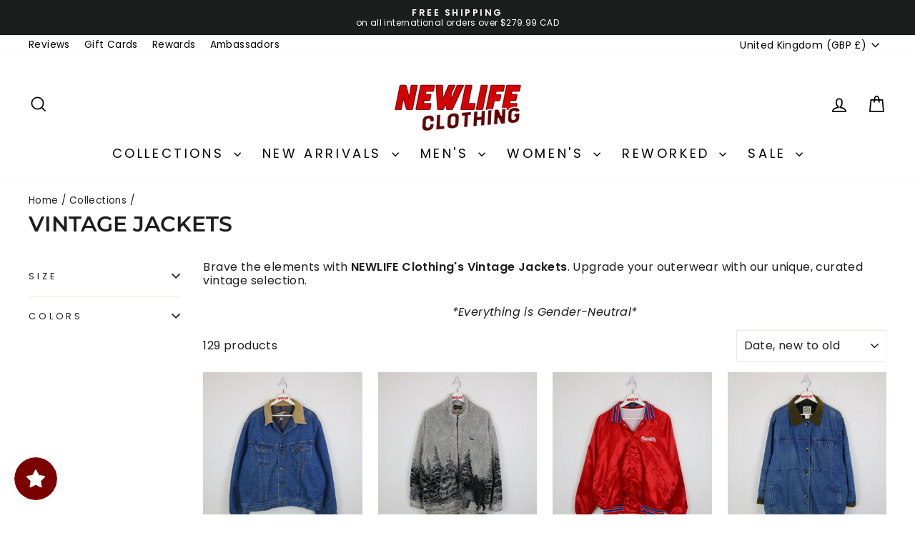

--- FILE ---
content_type: text/html; charset=utf-8
request_url: https://newlifeclo.com/en-gb/collections/jackets
body_size: 64505
content:
<!doctype html>
<html class="no-js" lang="en" dir="ltr">
<head>
  <meta charset="utf-8">
  <meta http-equiv="X-UA-Compatible" content="IE=edge,chrome=1">
  <meta name="viewport" content="width=device-width,initial-scale=1">
  <meta name="theme-color" content="#1c1d1d">
  <meta name="apple-mobile-web-app-capable" content="yes">
<meta name="viewport" content="width=device-width, initial-scale=1.0, minimum-scale=1.0, maximum-scale=1.0, user-scalable=no">
  <link rel="canonical" href="https://newlifeclo.com/en-gb/collections/jackets">
  <link rel="preconnect" href="https://cdn.shopify.com" crossorigin>
  <link rel="preconnect" href="https://fonts.shopifycdn.com" crossorigin>
  <link rel="dns-prefetch" href="https://productreviews.shopifycdn.com">
  <link rel="dns-prefetch" href="https://ajax.googleapis.com">
  <link rel="dns-prefetch" href="https://maps.googleapis.com">
  <link rel="dns-prefetch" href="https://maps.gstatic.com"><link rel="shortcut icon" href="//newlifeclo.com/cdn/shop/files/Favicon_No_Noise_Reduced_32x32.png?v=1664560777" type="image/png" /><title>Vintage Jackets | Online Vintage Clothing | NEWLIFE
</title>
<meta name="description" content="Explore our handpicked men&#39;s vintage jacket collection. Shop our wide range of curated jackets from the best online vintage store."><meta property="og:site_name" content="NEWLIFE">
  <meta property="og:url" content="https://newlifeclo.com/en-gb/collections/jackets">
  <meta property="og:title" content="Vintage Jackets | Online Vintage Clothing | NEWLIFE">
  <meta property="og:type" content="website">
  <meta property="og:description" content="Explore our handpicked men&#39;s vintage jacket collection. Shop our wide range of curated jackets from the best online vintage store."><meta property="og:image" content="http://newlifeclo.com/cdn/shop/collections/IMG_2714.jpg?v=1664163552">
    <meta property="og:image:secure_url" content="https://newlifeclo.com/cdn/shop/collections/IMG_2714.jpg?v=1664163552">
    <meta property="og:image:width" content="849">
    <meta property="og:image:height" content="1273"><meta name="twitter:site" content="@">
  <meta name="twitter:card" content="summary_large_image">
  <meta name="twitter:title" content="Vintage Jackets | Online Vintage Clothing | NEWLIFE">
  <meta name="twitter:description" content="Explore our handpicked men&#39;s vintage jacket collection. Shop our wide range of curated jackets from the best online vintage store.">
<style data-shopify>@font-face {
  font-family: Montserrat;
  font-weight: 600;
  font-style: normal;
  font-display: swap;
  src: url("//newlifeclo.com/cdn/fonts/montserrat/montserrat_n6.1326b3e84230700ef15b3a29fb520639977513e0.woff2") format("woff2"),
       url("//newlifeclo.com/cdn/fonts/montserrat/montserrat_n6.652f051080eb14192330daceed8cd53dfdc5ead9.woff") format("woff");
}

  @font-face {
  font-family: Poppins;
  font-weight: 400;
  font-style: normal;
  font-display: swap;
  src: url("//newlifeclo.com/cdn/fonts/poppins/poppins_n4.0ba78fa5af9b0e1a374041b3ceaadf0a43b41362.woff2") format("woff2"),
       url("//newlifeclo.com/cdn/fonts/poppins/poppins_n4.214741a72ff2596839fc9760ee7a770386cf16ca.woff") format("woff");
}


  @font-face {
  font-family: Poppins;
  font-weight: 600;
  font-style: normal;
  font-display: swap;
  src: url("//newlifeclo.com/cdn/fonts/poppins/poppins_n6.aa29d4918bc243723d56b59572e18228ed0786f6.woff2") format("woff2"),
       url("//newlifeclo.com/cdn/fonts/poppins/poppins_n6.5f815d845fe073750885d5b7e619ee00e8111208.woff") format("woff");
}

  @font-face {
  font-family: Poppins;
  font-weight: 400;
  font-style: italic;
  font-display: swap;
  src: url("//newlifeclo.com/cdn/fonts/poppins/poppins_i4.846ad1e22474f856bd6b81ba4585a60799a9f5d2.woff2") format("woff2"),
       url("//newlifeclo.com/cdn/fonts/poppins/poppins_i4.56b43284e8b52fc64c1fd271f289a39e8477e9ec.woff") format("woff");
}

  @font-face {
  font-family: Poppins;
  font-weight: 600;
  font-style: italic;
  font-display: swap;
  src: url("//newlifeclo.com/cdn/fonts/poppins/poppins_i6.bb8044d6203f492888d626dafda3c2999253e8e9.woff2") format("woff2"),
       url("//newlifeclo.com/cdn/fonts/poppins/poppins_i6.e233dec1a61b1e7dead9f920159eda42280a02c3.woff") format("woff");
}

</style><link href="//newlifeclo.com/cdn/shop/t/32/assets/theme.css?v=56916073440140328321739484126" rel="stylesheet" type="text/css" media="all" />
<style data-shopify>:root {
    --typeHeaderPrimary: Montserrat;
    --typeHeaderFallback: sans-serif;
    --typeHeaderSize: 30px;
    --typeHeaderWeight: 600;
    --typeHeaderLineHeight: 1;
    --typeHeaderSpacing: 0.0em;

    --typeBasePrimary:Poppins;
    --typeBaseFallback:sans-serif;
    --typeBaseSize: 16px;
    --typeBaseWeight: 400;
    --typeBaseSpacing: 0.025em;
    --typeBaseLineHeight: 1.2;
    --typeBaselineHeightMinus01: 1.1;

    --typeCollectionTitle: 20px;

    --iconWeight: 4px;
    --iconLinecaps: miter;

    
        --buttonRadius: 3px;
    

    --colorGridOverlayOpacity: 0.1;
    }

    .placeholder-content {
    background-image: linear-gradient(100deg, #ffffff 40%, #f7f7f7 63%, #ffffff 79%);
    }</style><script>
    document.documentElement.className = document.documentElement.className.replace('no-js', 'js');

    window.theme = window.theme || {};
    theme.routes = {
      home: "/en-gb",
      cart: "/en-gb/cart.js",
      cartPage: "/en-gb/cart",
      cartAdd: "/en-gb/cart/add.js",
      cartChange: "/en-gb/cart/change.js",
      search: "/en-gb/search",
      predictiveSearch: "/en-gb/search/suggest"
    };
    theme.strings = {
      soldOut: "Sold Out",
      unavailable: "Unavailable",
      inStockLabel: "In stock, limited quantity",
      oneStockLabel: "Low Stock - ONE ITEM REMAINING",
      otherStockLabel: "Low stock - [count] items left",
      willNotShipUntil: "Ready to ship [date]",
      willBeInStockAfter: "Back in stock [date]",
      waitingForStock: "Backordered, shipping soon",
      savePrice: "Save [saved_amount]",
      cartEmpty: "Your cart is currently empty.",
      cartTermsConfirmation: "You must agree with the terms and conditions of sales to check out",
      searchCollections: "Collections",
      searchPages: "Pages",
      searchArticles: "Articles",
      productFrom: "from ",
      maxQuantity: "You can only have [quantity] of [title] in your cart."
    };
    theme.settings = {
      cartType: "drawer",
      isCustomerTemplate: false,
      moneyFormat: "£{{amount}} GBP",
      saveType: "percent",
      productImageSize: "natural",
      productImageCover: false,
      predictiveSearch: true,
      predictiveSearchType: null,
      predictiveSearchVendor: false,
      predictiveSearchPrice: false,
      quickView: true,
      themeName: 'Impulse',
      themeVersion: "7.5.0"
    };
  </script>

  <script>window.performance && window.performance.mark && window.performance.mark('shopify.content_for_header.start');</script><meta name="google-site-verification" content="Zw05u7IEjDw-pGoXKiPDE70al2UgVDsF3SJgl_m7rn4">
<meta name="facebook-domain-verification" content="v8k1x4se695ys6ym2yro6jx10egyk5">
<meta id="shopify-digital-wallet" name="shopify-digital-wallet" content="/26116096075/digital_wallets/dialog">
<meta name="shopify-checkout-api-token" content="09820accf8e90423835999870d6f7a53">
<meta id="in-context-paypal-metadata" data-shop-id="26116096075" data-venmo-supported="false" data-environment="production" data-locale="en_US" data-paypal-v4="true" data-currency="GBP">
<link rel="alternate" type="application/atom+xml" title="Feed" href="/en-gb/collections/jackets.atom" />
<link rel="next" href="/en-gb/collections/jackets?page=2">
<link rel="alternate" hreflang="x-default" href="https://newlifeclo.com/collections/jackets">
<link rel="alternate" hreflang="en" href="https://newlifeclo.com/collections/jackets">
<link rel="alternate" hreflang="en-US" href="https://newlifeclo.com/en-us/collections/jackets">
<link rel="alternate" hreflang="en-GB" href="https://newlifeclo.com/en-gb/collections/jackets">
<link rel="alternate" type="application/json+oembed" href="https://newlifeclo.com/en-gb/collections/jackets.oembed">
<script async="async" src="/checkouts/internal/preloads.js?locale=en-GB"></script>
<link rel="preconnect" href="https://shop.app" crossorigin="anonymous">
<script async="async" src="https://shop.app/checkouts/internal/preloads.js?locale=en-GB&shop_id=26116096075" crossorigin="anonymous"></script>
<script id="apple-pay-shop-capabilities" type="application/json">{"shopId":26116096075,"countryCode":"CA","currencyCode":"GBP","merchantCapabilities":["supports3DS"],"merchantId":"gid:\/\/shopify\/Shop\/26116096075","merchantName":"NEWLIFE","requiredBillingContactFields":["postalAddress","email","phone"],"requiredShippingContactFields":["postalAddress","email","phone"],"shippingType":"shipping","supportedNetworks":["visa","masterCard","amex","discover","interac","jcb"],"total":{"type":"pending","label":"NEWLIFE","amount":"1.00"},"shopifyPaymentsEnabled":true,"supportsSubscriptions":true}</script>
<script id="shopify-features" type="application/json">{"accessToken":"09820accf8e90423835999870d6f7a53","betas":["rich-media-storefront-analytics"],"domain":"newlifeclo.com","predictiveSearch":true,"shopId":26116096075,"locale":"en"}</script>
<script>var Shopify = Shopify || {};
Shopify.shop = "newlife-clo.myshopify.com";
Shopify.locale = "en";
Shopify.currency = {"active":"GBP","rate":"0.54914148"};
Shopify.country = "GB";
Shopify.theme = {"name":"Progressify Rebrand 2024 Jun.25 v7.5 ","id":176526459154,"schema_name":"Impulse","schema_version":"7.5.0","theme_store_id":857,"role":"main"};
Shopify.theme.handle = "null";
Shopify.theme.style = {"id":null,"handle":null};
Shopify.cdnHost = "newlifeclo.com/cdn";
Shopify.routes = Shopify.routes || {};
Shopify.routes.root = "/en-gb/";</script>
<script type="module">!function(o){(o.Shopify=o.Shopify||{}).modules=!0}(window);</script>
<script>!function(o){function n(){var o=[];function n(){o.push(Array.prototype.slice.apply(arguments))}return n.q=o,n}var t=o.Shopify=o.Shopify||{};t.loadFeatures=n(),t.autoloadFeatures=n()}(window);</script>
<script>
  window.ShopifyPay = window.ShopifyPay || {};
  window.ShopifyPay.apiHost = "shop.app\/pay";
  window.ShopifyPay.redirectState = null;
</script>
<script id="shop-js-analytics" type="application/json">{"pageType":"collection"}</script>
<script defer="defer" async type="module" src="//newlifeclo.com/cdn/shopifycloud/shop-js/modules/v2/client.init-shop-cart-sync_BT-GjEfc.en.esm.js"></script>
<script defer="defer" async type="module" src="//newlifeclo.com/cdn/shopifycloud/shop-js/modules/v2/chunk.common_D58fp_Oc.esm.js"></script>
<script defer="defer" async type="module" src="//newlifeclo.com/cdn/shopifycloud/shop-js/modules/v2/chunk.modal_xMitdFEc.esm.js"></script>
<script type="module">
  await import("//newlifeclo.com/cdn/shopifycloud/shop-js/modules/v2/client.init-shop-cart-sync_BT-GjEfc.en.esm.js");
await import("//newlifeclo.com/cdn/shopifycloud/shop-js/modules/v2/chunk.common_D58fp_Oc.esm.js");
await import("//newlifeclo.com/cdn/shopifycloud/shop-js/modules/v2/chunk.modal_xMitdFEc.esm.js");

  window.Shopify.SignInWithShop?.initShopCartSync?.({"fedCMEnabled":true,"windoidEnabled":true});

</script>
<script>
  window.Shopify = window.Shopify || {};
  if (!window.Shopify.featureAssets) window.Shopify.featureAssets = {};
  window.Shopify.featureAssets['shop-js'] = {"shop-cart-sync":["modules/v2/client.shop-cart-sync_DZOKe7Ll.en.esm.js","modules/v2/chunk.common_D58fp_Oc.esm.js","modules/v2/chunk.modal_xMitdFEc.esm.js"],"init-fed-cm":["modules/v2/client.init-fed-cm_B6oLuCjv.en.esm.js","modules/v2/chunk.common_D58fp_Oc.esm.js","modules/v2/chunk.modal_xMitdFEc.esm.js"],"shop-cash-offers":["modules/v2/client.shop-cash-offers_D2sdYoxE.en.esm.js","modules/v2/chunk.common_D58fp_Oc.esm.js","modules/v2/chunk.modal_xMitdFEc.esm.js"],"shop-login-button":["modules/v2/client.shop-login-button_QeVjl5Y3.en.esm.js","modules/v2/chunk.common_D58fp_Oc.esm.js","modules/v2/chunk.modal_xMitdFEc.esm.js"],"pay-button":["modules/v2/client.pay-button_DXTOsIq6.en.esm.js","modules/v2/chunk.common_D58fp_Oc.esm.js","modules/v2/chunk.modal_xMitdFEc.esm.js"],"shop-button":["modules/v2/client.shop-button_DQZHx9pm.en.esm.js","modules/v2/chunk.common_D58fp_Oc.esm.js","modules/v2/chunk.modal_xMitdFEc.esm.js"],"avatar":["modules/v2/client.avatar_BTnouDA3.en.esm.js"],"init-windoid":["modules/v2/client.init-windoid_CR1B-cfM.en.esm.js","modules/v2/chunk.common_D58fp_Oc.esm.js","modules/v2/chunk.modal_xMitdFEc.esm.js"],"init-shop-for-new-customer-accounts":["modules/v2/client.init-shop-for-new-customer-accounts_C_vY_xzh.en.esm.js","modules/v2/client.shop-login-button_QeVjl5Y3.en.esm.js","modules/v2/chunk.common_D58fp_Oc.esm.js","modules/v2/chunk.modal_xMitdFEc.esm.js"],"init-shop-email-lookup-coordinator":["modules/v2/client.init-shop-email-lookup-coordinator_BI7n9ZSv.en.esm.js","modules/v2/chunk.common_D58fp_Oc.esm.js","modules/v2/chunk.modal_xMitdFEc.esm.js"],"init-shop-cart-sync":["modules/v2/client.init-shop-cart-sync_BT-GjEfc.en.esm.js","modules/v2/chunk.common_D58fp_Oc.esm.js","modules/v2/chunk.modal_xMitdFEc.esm.js"],"shop-toast-manager":["modules/v2/client.shop-toast-manager_DiYdP3xc.en.esm.js","modules/v2/chunk.common_D58fp_Oc.esm.js","modules/v2/chunk.modal_xMitdFEc.esm.js"],"init-customer-accounts":["modules/v2/client.init-customer-accounts_D9ZNqS-Q.en.esm.js","modules/v2/client.shop-login-button_QeVjl5Y3.en.esm.js","modules/v2/chunk.common_D58fp_Oc.esm.js","modules/v2/chunk.modal_xMitdFEc.esm.js"],"init-customer-accounts-sign-up":["modules/v2/client.init-customer-accounts-sign-up_iGw4briv.en.esm.js","modules/v2/client.shop-login-button_QeVjl5Y3.en.esm.js","modules/v2/chunk.common_D58fp_Oc.esm.js","modules/v2/chunk.modal_xMitdFEc.esm.js"],"shop-follow-button":["modules/v2/client.shop-follow-button_CqMgW2wH.en.esm.js","modules/v2/chunk.common_D58fp_Oc.esm.js","modules/v2/chunk.modal_xMitdFEc.esm.js"],"checkout-modal":["modules/v2/client.checkout-modal_xHeaAweL.en.esm.js","modules/v2/chunk.common_D58fp_Oc.esm.js","modules/v2/chunk.modal_xMitdFEc.esm.js"],"shop-login":["modules/v2/client.shop-login_D91U-Q7h.en.esm.js","modules/v2/chunk.common_D58fp_Oc.esm.js","modules/v2/chunk.modal_xMitdFEc.esm.js"],"lead-capture":["modules/v2/client.lead-capture_BJmE1dJe.en.esm.js","modules/v2/chunk.common_D58fp_Oc.esm.js","modules/v2/chunk.modal_xMitdFEc.esm.js"],"payment-terms":["modules/v2/client.payment-terms_Ci9AEqFq.en.esm.js","modules/v2/chunk.common_D58fp_Oc.esm.js","modules/v2/chunk.modal_xMitdFEc.esm.js"]};
</script>
<script>(function() {
  var isLoaded = false;
  function asyncLoad() {
    if (isLoaded) return;
    isLoaded = true;
    var urls = ["https:\/\/loox.io\/widget\/Ey-VSMkjkq\/loox.1611789092021.js?shop=newlife-clo.myshopify.com","\/\/shopify.privy.com\/widget.js?shop=newlife-clo.myshopify.com","https:\/\/www.shoutout.global\/js\/shoutout_cart.js?shop=newlife-clo.myshopify.com","https:\/\/www.shoutout.global\/js\/shoutout_theme.js?shop=newlife-clo.myshopify.com","\/\/cdn.shopify.com\/proxy\/d8415a576356393fc828c131b49851ac539a82a6bfe0643b3e0212a853fdc3b2\/api.goaffpro.com\/loader.js?shop=newlife-clo.myshopify.com\u0026sp-cache-control=cHVibGljLCBtYXgtYWdlPTkwMA","https:\/\/phpstack-1035961-3646380.cloudwaysapps.com\/js\/storefront.js?shop=newlife-clo.myshopify.com"];
    for (var i = 0; i < urls.length; i++) {
      var s = document.createElement('script');
      s.type = 'text/javascript';
      s.async = true;
      s.src = urls[i];
      var x = document.getElementsByTagName('script')[0];
      x.parentNode.insertBefore(s, x);
    }
  };
  if(window.attachEvent) {
    window.attachEvent('onload', asyncLoad);
  } else {
    window.addEventListener('load', asyncLoad, false);
  }
})();</script>
<script id="__st">var __st={"a":26116096075,"offset":-25200,"reqid":"2ad07d3b-d4b3-4a61-9583-da55d2789fe6-1769041487","pageurl":"newlifeclo.com\/en-gb\/collections\/jackets","u":"002aa2a35a47","p":"collection","rtyp":"collection","rid":139341987915};</script>
<script>window.ShopifyPaypalV4VisibilityTracking = true;</script>
<script id="captcha-bootstrap">!function(){'use strict';const t='contact',e='account',n='new_comment',o=[[t,t],['blogs',n],['comments',n],[t,'customer']],c=[[e,'customer_login'],[e,'guest_login'],[e,'recover_customer_password'],[e,'create_customer']],r=t=>t.map((([t,e])=>`form[action*='/${t}']:not([data-nocaptcha='true']) input[name='form_type'][value='${e}']`)).join(','),a=t=>()=>t?[...document.querySelectorAll(t)].map((t=>t.form)):[];function s(){const t=[...o],e=r(t);return a(e)}const i='password',u='form_key',d=['recaptcha-v3-token','g-recaptcha-response','h-captcha-response',i],f=()=>{try{return window.sessionStorage}catch{return}},m='__shopify_v',_=t=>t.elements[u];function p(t,e,n=!1){try{const o=window.sessionStorage,c=JSON.parse(o.getItem(e)),{data:r}=function(t){const{data:e,action:n}=t;return t[m]||n?{data:e,action:n}:{data:t,action:n}}(c);for(const[e,n]of Object.entries(r))t.elements[e]&&(t.elements[e].value=n);n&&o.removeItem(e)}catch(o){console.error('form repopulation failed',{error:o})}}const l='form_type',E='cptcha';function T(t){t.dataset[E]=!0}const w=window,h=w.document,L='Shopify',v='ce_forms',y='captcha';let A=!1;((t,e)=>{const n=(g='f06e6c50-85a8-45c8-87d0-21a2b65856fe',I='https://cdn.shopify.com/shopifycloud/storefront-forms-hcaptcha/ce_storefront_forms_captcha_hcaptcha.v1.5.2.iife.js',D={infoText:'Protected by hCaptcha',privacyText:'Privacy',termsText:'Terms'},(t,e,n)=>{const o=w[L][v],c=o.bindForm;if(c)return c(t,g,e,D).then(n);var r;o.q.push([[t,g,e,D],n]),r=I,A||(h.body.append(Object.assign(h.createElement('script'),{id:'captcha-provider',async:!0,src:r})),A=!0)});var g,I,D;w[L]=w[L]||{},w[L][v]=w[L][v]||{},w[L][v].q=[],w[L][y]=w[L][y]||{},w[L][y].protect=function(t,e){n(t,void 0,e),T(t)},Object.freeze(w[L][y]),function(t,e,n,w,h,L){const[v,y,A,g]=function(t,e,n){const i=e?o:[],u=t?c:[],d=[...i,...u],f=r(d),m=r(i),_=r(d.filter((([t,e])=>n.includes(e))));return[a(f),a(m),a(_),s()]}(w,h,L),I=t=>{const e=t.target;return e instanceof HTMLFormElement?e:e&&e.form},D=t=>v().includes(t);t.addEventListener('submit',(t=>{const e=I(t);if(!e)return;const n=D(e)&&!e.dataset.hcaptchaBound&&!e.dataset.recaptchaBound,o=_(e),c=g().includes(e)&&(!o||!o.value);(n||c)&&t.preventDefault(),c&&!n&&(function(t){try{if(!f())return;!function(t){const e=f();if(!e)return;const n=_(t);if(!n)return;const o=n.value;o&&e.removeItem(o)}(t);const e=Array.from(Array(32),(()=>Math.random().toString(36)[2])).join('');!function(t,e){_(t)||t.append(Object.assign(document.createElement('input'),{type:'hidden',name:u})),t.elements[u].value=e}(t,e),function(t,e){const n=f();if(!n)return;const o=[...t.querySelectorAll(`input[type='${i}']`)].map((({name:t})=>t)),c=[...d,...o],r={};for(const[a,s]of new FormData(t).entries())c.includes(a)||(r[a]=s);n.setItem(e,JSON.stringify({[m]:1,action:t.action,data:r}))}(t,e)}catch(e){console.error('failed to persist form',e)}}(e),e.submit())}));const S=(t,e)=>{t&&!t.dataset[E]&&(n(t,e.some((e=>e===t))),T(t))};for(const o of['focusin','change'])t.addEventListener(o,(t=>{const e=I(t);D(e)&&S(e,y())}));const B=e.get('form_key'),M=e.get(l),P=B&&M;t.addEventListener('DOMContentLoaded',(()=>{const t=y();if(P)for(const e of t)e.elements[l].value===M&&p(e,B);[...new Set([...A(),...v().filter((t=>'true'===t.dataset.shopifyCaptcha))])].forEach((e=>S(e,t)))}))}(h,new URLSearchParams(w.location.search),n,t,e,['guest_login'])})(!0,!0)}();</script>
<script integrity="sha256-4kQ18oKyAcykRKYeNunJcIwy7WH5gtpwJnB7kiuLZ1E=" data-source-attribution="shopify.loadfeatures" defer="defer" src="//newlifeclo.com/cdn/shopifycloud/storefront/assets/storefront/load_feature-a0a9edcb.js" crossorigin="anonymous"></script>
<script crossorigin="anonymous" defer="defer" src="//newlifeclo.com/cdn/shopifycloud/storefront/assets/shopify_pay/storefront-65b4c6d7.js?v=20250812"></script>
<script data-source-attribution="shopify.dynamic_checkout.dynamic.init">var Shopify=Shopify||{};Shopify.PaymentButton=Shopify.PaymentButton||{isStorefrontPortableWallets:!0,init:function(){window.Shopify.PaymentButton.init=function(){};var t=document.createElement("script");t.src="https://newlifeclo.com/cdn/shopifycloud/portable-wallets/latest/portable-wallets.en.js",t.type="module",document.head.appendChild(t)}};
</script>
<script data-source-attribution="shopify.dynamic_checkout.buyer_consent">
  function portableWalletsHideBuyerConsent(e){var t=document.getElementById("shopify-buyer-consent"),n=document.getElementById("shopify-subscription-policy-button");t&&n&&(t.classList.add("hidden"),t.setAttribute("aria-hidden","true"),n.removeEventListener("click",e))}function portableWalletsShowBuyerConsent(e){var t=document.getElementById("shopify-buyer-consent"),n=document.getElementById("shopify-subscription-policy-button");t&&n&&(t.classList.remove("hidden"),t.removeAttribute("aria-hidden"),n.addEventListener("click",e))}window.Shopify?.PaymentButton&&(window.Shopify.PaymentButton.hideBuyerConsent=portableWalletsHideBuyerConsent,window.Shopify.PaymentButton.showBuyerConsent=portableWalletsShowBuyerConsent);
</script>
<script data-source-attribution="shopify.dynamic_checkout.cart.bootstrap">document.addEventListener("DOMContentLoaded",(function(){function t(){return document.querySelector("shopify-accelerated-checkout-cart, shopify-accelerated-checkout")}if(t())Shopify.PaymentButton.init();else{new MutationObserver((function(e,n){t()&&(Shopify.PaymentButton.init(),n.disconnect())})).observe(document.body,{childList:!0,subtree:!0})}}));
</script>
<link id="shopify-accelerated-checkout-styles" rel="stylesheet" media="screen" href="https://newlifeclo.com/cdn/shopifycloud/portable-wallets/latest/accelerated-checkout-backwards-compat.css" crossorigin="anonymous">
<style id="shopify-accelerated-checkout-cart">
        #shopify-buyer-consent {
  margin-top: 1em;
  display: inline-block;
  width: 100%;
}

#shopify-buyer-consent.hidden {
  display: none;
}

#shopify-subscription-policy-button {
  background: none;
  border: none;
  padding: 0;
  text-decoration: underline;
  font-size: inherit;
  cursor: pointer;
}

#shopify-subscription-policy-button::before {
  box-shadow: none;
}

      </style>

<script>window.performance && window.performance.mark && window.performance.mark('shopify.content_for_header.end');</script>

  <script src="//newlifeclo.com/cdn/shop/t/32/assets/vendor-scripts-v11.js" defer="defer"></script><link rel="stylesheet" href="//newlifeclo.com/cdn/shop/t/32/assets/country-flags.css"><script src="//newlifeclo.com/cdn/shop/t/32/assets/theme.js?v=136904160527539270741739483999" defer="defer"></script>


<!-- BEGIN app block: shopify://apps/pagefly-page-builder/blocks/app-embed/83e179f7-59a0-4589-8c66-c0dddf959200 -->

<!-- BEGIN app snippet: pagefly-cro-ab-testing-main -->







<script>
  ;(function () {
    const url = new URL(window.location)
    const viewParam = url.searchParams.get('view')
    if (viewParam && viewParam.includes('variant-pf-')) {
      url.searchParams.set('pf_v', viewParam)
      url.searchParams.delete('view')
      window.history.replaceState({}, '', url)
    }
  })()
</script>



<script type='module'>
  
  window.PAGEFLY_CRO = window.PAGEFLY_CRO || {}

  window.PAGEFLY_CRO['data_debug'] = {
    original_template_suffix: "all_collections",
    allow_ab_test: false,
    ab_test_start_time: 0,
    ab_test_end_time: 0,
    today_date_time: 1769041488000,
  }
  window.PAGEFLY_CRO['GA4'] = { enabled: false}
</script>

<!-- END app snippet -->








  <script src='https://cdn.shopify.com/extensions/019bb4f9-aed6-78a3-be91-e9d44663e6bf/pagefly-page-builder-215/assets/pagefly-helper.js' defer='defer'></script>

  <script src='https://cdn.shopify.com/extensions/019bb4f9-aed6-78a3-be91-e9d44663e6bf/pagefly-page-builder-215/assets/pagefly-general-helper.js' defer='defer'></script>

  <script src='https://cdn.shopify.com/extensions/019bb4f9-aed6-78a3-be91-e9d44663e6bf/pagefly-page-builder-215/assets/pagefly-snap-slider.js' defer='defer'></script>

  <script src='https://cdn.shopify.com/extensions/019bb4f9-aed6-78a3-be91-e9d44663e6bf/pagefly-page-builder-215/assets/pagefly-slideshow-v3.js' defer='defer'></script>

  <script src='https://cdn.shopify.com/extensions/019bb4f9-aed6-78a3-be91-e9d44663e6bf/pagefly-page-builder-215/assets/pagefly-slideshow-v4.js' defer='defer'></script>

  <script src='https://cdn.shopify.com/extensions/019bb4f9-aed6-78a3-be91-e9d44663e6bf/pagefly-page-builder-215/assets/pagefly-glider.js' defer='defer'></script>

  <script src='https://cdn.shopify.com/extensions/019bb4f9-aed6-78a3-be91-e9d44663e6bf/pagefly-page-builder-215/assets/pagefly-slideshow-v1-v2.js' defer='defer'></script>

  <script src='https://cdn.shopify.com/extensions/019bb4f9-aed6-78a3-be91-e9d44663e6bf/pagefly-page-builder-215/assets/pagefly-product-media.js' defer='defer'></script>

  <script src='https://cdn.shopify.com/extensions/019bb4f9-aed6-78a3-be91-e9d44663e6bf/pagefly-page-builder-215/assets/pagefly-product.js' defer='defer'></script>


<script id='pagefly-helper-data' type='application/json'>
  {
    "page_optimization": {
      "assets_prefetching": false
    },
    "elements_asset_mapper": {
      "Accordion": "https://cdn.shopify.com/extensions/019bb4f9-aed6-78a3-be91-e9d44663e6bf/pagefly-page-builder-215/assets/pagefly-accordion.js",
      "Accordion3": "https://cdn.shopify.com/extensions/019bb4f9-aed6-78a3-be91-e9d44663e6bf/pagefly-page-builder-215/assets/pagefly-accordion3.js",
      "CountDown": "https://cdn.shopify.com/extensions/019bb4f9-aed6-78a3-be91-e9d44663e6bf/pagefly-page-builder-215/assets/pagefly-countdown.js",
      "GMap1": "https://cdn.shopify.com/extensions/019bb4f9-aed6-78a3-be91-e9d44663e6bf/pagefly-page-builder-215/assets/pagefly-gmap.js",
      "GMap2": "https://cdn.shopify.com/extensions/019bb4f9-aed6-78a3-be91-e9d44663e6bf/pagefly-page-builder-215/assets/pagefly-gmap.js",
      "GMapBasicV2": "https://cdn.shopify.com/extensions/019bb4f9-aed6-78a3-be91-e9d44663e6bf/pagefly-page-builder-215/assets/pagefly-gmap.js",
      "GMapAdvancedV2": "https://cdn.shopify.com/extensions/019bb4f9-aed6-78a3-be91-e9d44663e6bf/pagefly-page-builder-215/assets/pagefly-gmap.js",
      "HTML.Video": "https://cdn.shopify.com/extensions/019bb4f9-aed6-78a3-be91-e9d44663e6bf/pagefly-page-builder-215/assets/pagefly-htmlvideo.js",
      "HTML.Video2": "https://cdn.shopify.com/extensions/019bb4f9-aed6-78a3-be91-e9d44663e6bf/pagefly-page-builder-215/assets/pagefly-htmlvideo2.js",
      "HTML.Video3": "https://cdn.shopify.com/extensions/019bb4f9-aed6-78a3-be91-e9d44663e6bf/pagefly-page-builder-215/assets/pagefly-htmlvideo2.js",
      "BackgroundVideo": "https://cdn.shopify.com/extensions/019bb4f9-aed6-78a3-be91-e9d44663e6bf/pagefly-page-builder-215/assets/pagefly-htmlvideo2.js",
      "Instagram": "https://cdn.shopify.com/extensions/019bb4f9-aed6-78a3-be91-e9d44663e6bf/pagefly-page-builder-215/assets/pagefly-instagram.js",
      "Instagram2": "https://cdn.shopify.com/extensions/019bb4f9-aed6-78a3-be91-e9d44663e6bf/pagefly-page-builder-215/assets/pagefly-instagram.js",
      "Insta3": "https://cdn.shopify.com/extensions/019bb4f9-aed6-78a3-be91-e9d44663e6bf/pagefly-page-builder-215/assets/pagefly-instagram3.js",
      "Tabs": "https://cdn.shopify.com/extensions/019bb4f9-aed6-78a3-be91-e9d44663e6bf/pagefly-page-builder-215/assets/pagefly-tab.js",
      "Tabs3": "https://cdn.shopify.com/extensions/019bb4f9-aed6-78a3-be91-e9d44663e6bf/pagefly-page-builder-215/assets/pagefly-tab3.js",
      "ProductBox": "https://cdn.shopify.com/extensions/019bb4f9-aed6-78a3-be91-e9d44663e6bf/pagefly-page-builder-215/assets/pagefly-cart.js",
      "FBPageBox2": "https://cdn.shopify.com/extensions/019bb4f9-aed6-78a3-be91-e9d44663e6bf/pagefly-page-builder-215/assets/pagefly-facebook.js",
      "FBLikeButton2": "https://cdn.shopify.com/extensions/019bb4f9-aed6-78a3-be91-e9d44663e6bf/pagefly-page-builder-215/assets/pagefly-facebook.js",
      "TwitterFeed2": "https://cdn.shopify.com/extensions/019bb4f9-aed6-78a3-be91-e9d44663e6bf/pagefly-page-builder-215/assets/pagefly-twitter.js",
      "Paragraph4": "https://cdn.shopify.com/extensions/019bb4f9-aed6-78a3-be91-e9d44663e6bf/pagefly-page-builder-215/assets/pagefly-paragraph4.js",

      "AliReviews": "https://cdn.shopify.com/extensions/019bb4f9-aed6-78a3-be91-e9d44663e6bf/pagefly-page-builder-215/assets/pagefly-3rd-elements.js",
      "BackInStock": "https://cdn.shopify.com/extensions/019bb4f9-aed6-78a3-be91-e9d44663e6bf/pagefly-page-builder-215/assets/pagefly-3rd-elements.js",
      "GloboBackInStock": "https://cdn.shopify.com/extensions/019bb4f9-aed6-78a3-be91-e9d44663e6bf/pagefly-page-builder-215/assets/pagefly-3rd-elements.js",
      "GrowaveWishlist": "https://cdn.shopify.com/extensions/019bb4f9-aed6-78a3-be91-e9d44663e6bf/pagefly-page-builder-215/assets/pagefly-3rd-elements.js",
      "InfiniteOptionsShopPad": "https://cdn.shopify.com/extensions/019bb4f9-aed6-78a3-be91-e9d44663e6bf/pagefly-page-builder-215/assets/pagefly-3rd-elements.js",
      "InkybayProductPersonalizer": "https://cdn.shopify.com/extensions/019bb4f9-aed6-78a3-be91-e9d44663e6bf/pagefly-page-builder-215/assets/pagefly-3rd-elements.js",
      "LimeSpot": "https://cdn.shopify.com/extensions/019bb4f9-aed6-78a3-be91-e9d44663e6bf/pagefly-page-builder-215/assets/pagefly-3rd-elements.js",
      "Loox": "https://cdn.shopify.com/extensions/019bb4f9-aed6-78a3-be91-e9d44663e6bf/pagefly-page-builder-215/assets/pagefly-3rd-elements.js",
      "Opinew": "https://cdn.shopify.com/extensions/019bb4f9-aed6-78a3-be91-e9d44663e6bf/pagefly-page-builder-215/assets/pagefly-3rd-elements.js",
      "Powr": "https://cdn.shopify.com/extensions/019bb4f9-aed6-78a3-be91-e9d44663e6bf/pagefly-page-builder-215/assets/pagefly-3rd-elements.js",
      "ProductReviews": "https://cdn.shopify.com/extensions/019bb4f9-aed6-78a3-be91-e9d44663e6bf/pagefly-page-builder-215/assets/pagefly-3rd-elements.js",
      "PushOwl": "https://cdn.shopify.com/extensions/019bb4f9-aed6-78a3-be91-e9d44663e6bf/pagefly-page-builder-215/assets/pagefly-3rd-elements.js",
      "ReCharge": "https://cdn.shopify.com/extensions/019bb4f9-aed6-78a3-be91-e9d44663e6bf/pagefly-page-builder-215/assets/pagefly-3rd-elements.js",
      "Rivyo": "https://cdn.shopify.com/extensions/019bb4f9-aed6-78a3-be91-e9d44663e6bf/pagefly-page-builder-215/assets/pagefly-3rd-elements.js",
      "TrackingMore": "https://cdn.shopify.com/extensions/019bb4f9-aed6-78a3-be91-e9d44663e6bf/pagefly-page-builder-215/assets/pagefly-3rd-elements.js",
      "Vitals": "https://cdn.shopify.com/extensions/019bb4f9-aed6-78a3-be91-e9d44663e6bf/pagefly-page-builder-215/assets/pagefly-3rd-elements.js",
      "Wiser": "https://cdn.shopify.com/extensions/019bb4f9-aed6-78a3-be91-e9d44663e6bf/pagefly-page-builder-215/assets/pagefly-3rd-elements.js"
    },
    "custom_elements_mapper": {
      "pf-click-action-element": "https://cdn.shopify.com/extensions/019bb4f9-aed6-78a3-be91-e9d44663e6bf/pagefly-page-builder-215/assets/pagefly-click-action-element.js",
      "pf-dialog-element": "https://cdn.shopify.com/extensions/019bb4f9-aed6-78a3-be91-e9d44663e6bf/pagefly-page-builder-215/assets/pagefly-dialog-element.js"
    }
  }
</script>


<!-- END app block --><!-- BEGIN app block: shopify://apps/avis-product-options/blocks/avisplus-product-options/e076618e-4c9c-447f-ad6d-4f1577799c29 -->




<script>
    window.OpusNoShadowRoot=true;
    window.apo_js_loaded={options:!1,style_collection:!1,style_product:!1,minicart:!1};
    window.ap_front_settings = {
      root_api:"https://apo-api.avisplus.io/",
      check_on: {add_to_cart: false, check_out: false},
      page_type: "collection",
      shop_id: "26116096075",
      money_format: "£{{amount}}",
      money_with_currency_format: "£{{amount}} GBP",
      icon_tooltip: "https://cdn.shopify.com/extensions/019be0fb-b658-7a0e-b466-10739cf210a1/avis-options-v1.7.137.5/assets/tooltip.svg",
      currency_code: '',
      url_jquery: "https://cdn.shopify.com/extensions/019be0fb-b658-7a0e-b466-10739cf210a1/avis-options-v1.7.137.5/assets/jquery-3.6.0.min.js",
      theme_name: "",
      customer: null ,
      customer_order_count: ``,
      curCountryCode: `GB`,
      url_css_date: "https://cdn.shopify.com/extensions/019be0fb-b658-7a0e-b466-10739cf210a1/avis-options-v1.7.137.5/assets/apo-date.min.css",
      url_css_main_v1: "https://cdn.shopify.com/extensions/019be0fb-b658-7a0e-b466-10739cf210a1/avis-options-v1.7.137.5/assets/apo-product-options_v1.min.css",
      url_css_main_v2: "https://cdn.shopify.com/extensions/019be0fb-b658-7a0e-b466-10739cf210a1/avis-options-v1.7.137.5/assets/apo-product-options_v2.min.css",
      joinAddCharge: "|",
      cart_collections: [],
      inventories: {},
      product_info: {
        product: null,
        product_id: ``,
        collections: []
      },
    };
  window.avisConfigs = window.ap_front_settings;window.ap_front_settings.config = {};
    window.ap_front_settings.config.app_v = 'v2,v3,v3';
    window.apoThemeConfigs = null;
    window.ap_front_settings.config["optionset"]=[];
    window.apoOptionLocales = {options:null, config: null, version: "2025-01", avisOptions:{}, avisSettings:{}, locale:"en"};
    window.apoOptionLocales.convertLocales = function (locale) {
        var localeUpper = locale.toUpperCase();
        return ["PT-BR","PT-PT", "ZH-CN","ZH-TW"].includes(localeUpper) ? localeUpper.replace("-", "_") : localeUpper.match(/^[a-zA-Z]{2}-[a-zA-Z]{2}$/) ? localeUpper.substring(0, 2) : localeUpper;
    };var styleOptions = [];
    var avisListLocales = {};
    var listKeyMeta = [];
    var AvisOptionsData = AvisOptionsData || {};
        window.ap_front_settings.config['config_app'] =  {"enabled":"true","is_design_v2":true,"show_cart_discount":"false","shop_id":"26116096075","text_price_add":"Selection(s) will add {price_add} to the base price","text_customization_cost_for":"Customization Cost for","text_alert_text_input":"Please fill out this field before adding this item to cart","text_alert_number_input":"Please fill out this field before adding this item to cart","text_alert_checkbox_radio_swatches_input":"Please select your options before adding this item to cart","text_alert_text_select":"Please select an option before adding this item to cart","dynamic_checkout_notification":"This product cannot be purchased using this checkout method. Please add the item to cart, then proceed to checkout from the cart.","text_alert_switch":"Please confirm your options status before adding this item to cart","text_alert_color_picker":"Please add your personalized color before adding this item to cart","text_alert_validate_phone":"Invalid phone number","text_alert_validate_email":"Invalid email format","text_alert_validate_only_letters":"Please enter only letters before adding this item to cart","text_alert_validate_only_letters_number":"Please enter only letters and numbers before adding this item to cart","text_alert_validate_file":"Please upload file having extensions {file_extensions} only.","text_file_upload_button":"Choose File","crop_your_image":"Crop your image","file_cancel_button":"Cancel","file_save_button":"Save changes","re_customize_image":"Re-customize image","placeholder_dragdrop_text":"","placeholder_dragdrop_or":"","text_alert_file_upload":"Please upload file before adding this item to cart","text_alert_min_file_upload":"","text_alert_max_file_upload":"","customize_alert_required_min_selections":"Please select at least {min_selections} option(s) before adding this item to cart","customize_alert_required_min_quantity":"Please select at least {min_quantity} item(s) before adding this item to cart","customize_alert_required_min_characters":"Please enter at least {min_length} letters before adding this item to cart","text_customization_notification_min_characters":"Type at least {min_length} characters","text_customization_notification_min_quantity":"Selected {selected_quantity} item(s). Please select at least {min_total_quantity} item(s)","text_customization_notification_max_quantity":"Selected {selected_quantity} out of {max_total_quantity} item(s)","text_edit_options_cart":"Edit options","popup_text":{"trigger_button":"Choose options","save_button":"Save","add_to_cart":"Add to cart","total_text":"Total","required_choose_option":"Please select your options before adding this item to cart"},"text_cancel_edit_options_cart":"Cancel","text_save_changes_edit_options_cart":"Save changes","show_watermark_on_product_page":false,"use_css_version":"v2","customize_options":{"general":{"layout":{"widget_border_shape":"square","widget_border_radius":0,"widget_border_popup_shape":"rounded","widget_border_popup_radius":10,"widget_border_thickness":0,"widget_border_color":"default","widget_bg_color":"default","margin_block":14,"margin_inline":0,"padding_block":0,"padding_inline":0,"padding_popup_block":16,"padding_popup_inline":16,"between_options_spacing":28,"label_value_spacing":6,"option_width":100,"size":"M","alignment":"middle","animation_slider":"left","type":"default"},"text":{"title_size":16,"title_style":["bold"],"title_color":"#000000","total_text_size":14,"total_text_style":["normal"],"total_text_color":"#000000","total_price_size":14,"total_price_style":["italic"],"total_price_color":"#000000"},"trigger_button":{"border_shape":"rounded","border_radius":8,"border_thickness":1,"alignment":"left","top":8,"bottom":8,"left":12,"right":12,"unselected_text":"#000000","unselected_background":"#FFFFFF","unselected_border":"#000000","hover_text":"#FFFFFF","hover_background":"#000000","hover_border":"#000000","selected_text":"#FFFFFF","selected_background":"#000000","selected_border":"#000000"},"atc_button":{"border_shape":"rounded","border_radius":8,"border_thickness":1,"top":8,"bottom":8,"left":12,"right":12,"unselected_text":"#FFFFFF","unselected_background":"#000000","unselected_border":"#000000","hover_text":"#000000","hover_background":"#FFFFFF","hover_border":"#000000"},"save_button":{"border_shape":"rounded","border_radius":8,"border_thickness":1,"top":8,"bottom":8,"left":12,"right":12,"unselected_text":"#303030","unselected_background":"#ffffff","unselected_border":"#b5b5b5","hover_text":"#303030","hover_background":"#fafafa","hover_border":"#b5b5b5"},"label_on_product":{"font_size":14,"font_style":["bold"],"color":"default"},"option_value":{"font_size":14,"font_style":[],"color":"default"},"input":{"font_size":14,"font_style":[],"color":"default"},"help_text":{"font_size":13,"font_style":["italic"],"color":"#666565"},"tooltip":{"font_size":13,"font_style":[],"text_color":"#FFFFFF","background_color":"#000000"},"swatch_tooltip":{"font_size":13,"font_style":[],"text_color":"#FFFFFF","background_color":"#000000"},"add_charge_notification":{"border_color":"#a9a8a8","background_color":"#FFFFFF","text_color":"#434343","add_charge_amount_color":"#920303"}},"input_field":{"layout":{"border_shape":"rounded","border_radius":4,"border_thickness":1,"option_width":""},"color":{"input_color":"#000000","background_color":"default","border_color":"#000"},"padding":{"top":12,"bottom":12,"left":8,"right":8}},"radio_btn":{"layout":{"image_shape":"square","border_thickness":1,"image_radius":4,"image_width":30,"image_height":30,"option_width":""},"other":{"show_image_when_hover":true},"color":{"option_value_title":"default","selected_radio_circle":"#ad0000","selected_border":"#ad0000","unselected_border":"#50505070"},"option_value_column":{"type_PC":25,"column_custom_PC":2,"type_mobile":25,"column_custom_mobile":2}},"checkbox":{"layout":{"option_width":"","image_shape":"square","border_thickness":1,"image_radius":4,"image_width":30,"image_height":30},"other":{"show_image_when_hover":true},"color":{"option_value_title":"default","checkmark":"#ad0000","selected_border":"#ad0000","unselected_border":"#50505070"},"option_value_column":{"type_PC":25,"column_custom_PC":2,"type_mobile":25,"column_custom_mobile":2}},"select":{"layout":{"option_border_shape":"rounded","option_border_radius":4,"border_thickness":1,"option_width":"","padding_block":12,"padding_inline":12,"image_shape":"rounded","image_radius":4,"image_width":20,"image_height":20,"color_shape":"rounded","color_radius":4,"color_width":20,"color_height":20},"color":{"border_color":"#bcbcbc","background_color":"#FFFFFF","placeholder_color":"#77797a","option_value":"default"},"other":{"show_image_when_hover":true},"selected_value":{"tag_border_shape":"rounded","tag_border_radius":4,"background_color":"#dedede","text_color":"#000000"}},"swatch":{"layout":{"option_width":"","image_shape":"rounded","image_radius":4,"image_width":35,"image_height":35,"color_shape":"rounded","color_radius":4,"color_width":35,"color_height":35,"border_thickness":1},"color":{"option_value_title":"default","checkmark":"#FFFFFF","selected_border":"#ad0000","unselected_border":"#50505070"},"other":{"hide_option_value_title":false,"show_image_when_hover":true},"arrow_icon":{"style_icon":"style-1","position_type":"slides","position_align":"right","border_radius":4,"border_shape":"rounded","border_thickness":1,"inactive_background":"#FFFFFF00","inactive_border":"#FFFFFF00","inactive_icon":"#bcbcbc","active_background":"#FFFFFF00","active_border":"#FFFFFF00","active_icon":"#000000"},"indicators_style":{"style":"dot","position_align":"center"},"option_value_column":{"type_PC":25,"column_custom_PC":2,"type_mobile":25,"column_custom_mobile":2}},"step":{"layout_header_step_dots":{"option_width":"","image_shape":"rounded","image_radius":4,"image_width":35,"image_height":35,"icon_shape":"rounded","border_thickness":0,"Length_of_line":12,"between_option_values":12,"border_shape":"rounded","border_radius":2,"line_achieved_color":"#000000","line_Unachieved_color":"#0000000d"},"layout_header_progress_circles":{"option_width":"","image_shape":"rounded","image_radius":4,"image_width":65,"image_height":65,"icon_shape":"rounded","border_thickness":0,"Length_of_line":12,"between_option_values":12,"border_shape":"rounded","border_radius":2,"line_achieved_color":"#303030","line_Unachieved_color":"#E3E3E3"},"layout_header_grid_steps":{"option_width":"","image_shape":"rounded","image_radius":4,"image_width":80,"image_height":80,"icon_shape":"rounded","border_thickness":0,"Length_of_line":12,"between_option_values":12,"border_shape":"rounded","border_radius":2,"line_achieved_color":"#f6f6f6","line_Unachieved_color":"#E3E3E3"},"layout_header_arrow_progress":{"option_width":"","image_shape":"rounded","image_radius":4,"image_width":36,"image_height":36,"icon_shape":"rounded","border_thickness":0,"Length_of_line":12,"between_option_values":12,"border_shape":"rounded","border_radius":2,"line_achieved_color":"#E3E3E3","line_Unachieved_color":"#F3F3F3"},"button_step":{"border_shape":"rounded","border_radius":8,"border_thickness":0,"align":"","top_padding":4,"bottom_padding":4,"left_padding":4,"right_padding":4,"unselected_text":"#303030","unselected_icon":"#303030","unselected_background":"#f2f2f2","unselected_border":"#f2f2f2","hover_text":"","hover_icon":"","hover_background":"","hover_border":"","selected_text":"#ffffff","selected_icon":"#ffffff","selected_background":"#303030","selected_border":"#303030","spacing_between":8,"button_position":"bottom"}},"file":{"layout":{"border_shape":"rounded","border_radius":4,"border_thickness":1,"style":"dashed","option_width":100},"icon":{"show_icon":true,"url_icon":""},"color":{"button_background":"#fde5e5","button_text":"#f82020"},"shadow":{"show":false,"color":"#000000"}},"switch":{"color":{"ON_state":"#ad0000","OFF_state":"#cccccc","thumb":"#FFFFFF"},"layout":{"option_width":""}},"button":{"layout":{"border_shape":"rounded","border_radius":4,"border_thickness":1,"option_width":"","padding_block":12,"padding_inline":12},"color":{"unselected_text":"default","unselected_background":"default","unselected_border":"#bcbcbc","hover_text":"#FFFFFF","hover_background":"#000000","hover_border":"#000000","selected_text":"#FFFFFF","selected_background":"#000000","selected_border":"#000000"},"spacing":{"between_option_values":8},"arrow_icon":{"style_icon":"style-1","position_type":"slides","position_align":"right","border_radius":4,"border_shape":"rounded","border_thickness":1,"inactive_background":"#FFFFFF00","inactive_border":"#FFFFFF00","inactive_icon":"#bcbcbc","active_background":"#FFFFFF00","active_border":"#FFFFFF00","active_icon":"#000000"},"indicators_style":{"style":"dot","position_align":"center"},"option_value_column":{"type_PC":33,"column_custom_PC":2,"type_mobile":25,"column_custom_mobile":1}},"slider":{"layout":{"option_width":""},"color":{"step_marker":"#ad0000","thumb":"#ad0000","slider":"#cccccc"},"shape":{"step_marker_shape":8,"thumb_shape":20,"slider_shape":20},"size":{"step_marker_size":3,"thumb_size":8,"slider_size":4},"selected_value":{"border_shape":"rounded","border_radius":20,"border_thickness":1,"value_box_size":20,"background_color":"#FFFFFF","border_color":"#FFFFFF","font_size":12,"font_style":[],"text_color":"default"}},"datetime":{"layout":{"border_shape":"rounded","border_radius":4,"border_thickness":1,"option_width":""},"color":{"option_box_background":"default","option_box_border_color":"#000000","option_box_placeholder":"default","option_box_text_color":"#000000","calender_background":"#FFFFFF","calender_border_color":"#FFFFFF","calender_month_year":"#000000","calender_week":"#000000","calender_current_view_dates":"#000000","calender_other_dates":"#53c0d9","calender_selected_date":"#FFFFFF","calender_selected_background":"#275efe"}}},"customize_discount_box_css":null,"history_create_at":"2025-10-30T18:39:21.944Z","widget":{"layout":"default","customize_layout":["show_total_price","show_atc_button"],"position":"before_selector","selector":".product-single__form .payment-buttons","show_quickview":true,"show_featured":true},"cart_page":{"edit_options":true},"product_page":{"validate_settings":"inline","validate_effect":true,"show_extra_charge":false,"add_price_to_variant":true},"hide_hover_img_swatches":false,"reset_to_default":"Reset to Default","search_font":"Search font","datetime_tu":"TU","datetime_we":"WE","datetime_th":"TH","datetime_fr":"FR","datetime_sa":"SA","datetime_su":"SU","datetime_time":"Time","datetime_clear":"Clear","datetime_confirm":"Confirm","datetime_close":"","datetime_back":"Back","datetime_hour":"Hour","datetime_minute":"Minute","datetime_second":"Second","datetime_mo":"MO","step_turn_back":"Turn back","step_nex_step":"Next step","shopify_option":{"setting":{"s_show_product_page":true,"s_show_collection_page":false,"s_show_button_addcart":false,"s_is_addcart_ajax":false,"s_show_option_name_product":true,"s_show_option_name_collection":true,"s_show_limit_number_swatch":false,"s_limit_number_swatch":5,"s_show_tooltip_collection":true,"s_show_tooltip_product":true,"tooltip_product_image":true,"s_show_featured_product":false,"s_show_quickview":false},"localization":{"add_to_cart":"Add to cart","added_to_cart":"Added to cart","sold_out":"Sold out"}},"theme_key":null,"appPlan":"PRO","is_addcharge_apo_option":true,"is_quantity_start_zero":true,"validate_settings":"inline","usedDesignV2":true};
        window.apoOptionLocales.config = {"primary_locale":"en","storefront_connect":"4be7d124b5d493a5cd751e36763571c7"};// Option sets
window.ap_front_settings.config["optionset"].push({"id":"6903c569fcac003d8c07e9e9","type":"automated","name":"Custom Pre-Orders","created_at":"2025-10-30T20:07:05.549Z","sort":0,"options":[{"shop_id":"","option_id":"k3YRkITNVv1Y5XLbwnhOR9RFfvmbF3","option_name":"Product Type","label_product":"Product Type","label_cart":"Product Type","type":"button_single","class_name":"","default_value":"","min":"","max":"","min_selections":"","max_selections":"","placeholder":"","max_length":"","allow_multiple":"false","help_text":null,"help_text_select":null,"option_values":[{"value":"Sweater","price":0,"type":"adjustprice","swatch":{"color":"","file_image_url":"","is_color":true},"value_id":"HBy13gqF1WHKDJPd-I1U6aLplEGtwR"},{"value":"Hoodie","price":"25.00","type":"useexistingvariant","swatch":{"color":"","file_image_url":"","is_color":true},"value_id":"7_mTL7aer6olrLb1vehkeGpYMY_EzE","productId":"10259443843346","productVariationId":"51749520834834","handle":"hoodie-custom-tapestry-addon-price"},{"value":"Jacket","price":"85.00","type":"useexistingvariant","swatch":{"color":"","file_image_url":"","is_color":true},"value_id":"I89fqF_nIxrHIRGrdyLoexrEXNmD23","productId":"10259444400402","productVariationId":"51749521391890","handle":"jacket-custom-tapestry-addon-price"}],"conditional_logic":{"type":"show","logic":"all","condition_items":[]},"is_option_set":false,"key":"1238QRHnOo6d04iDDifTEzJnO8iPwp","allow_value":"","switch_label":"Yes","default_status":"true","styles_heading":"h3","border_styles":"solid","size_modal":"620","title_on_product":"Pop-up","title_modal":"Pop-up","content_heading":"Heading","chart_title":"Size chart","chart_header":"Size guides","chart_icon_styles":"light_icon_1","size_modal_size_chart":"1000","value_country":"US","applied_for":[],"font_selector":"font_picker","font_selected":[],"custom_font_selected":[],"option_show_price":"only_value","add_price_quantity_type":"each","unit":"m","step":1,"slider":{"status":false,"rows":1,"per_row":2.5,"show_icon":true,"show_dot":false},"live_preview":{"status":false,"default":{"value":"Your text","opacity":100,"color":"#000000","font_type":"google","font":"Roboto","style":[],"size":"45","width":"160","height":"160","curved":"0","shape":"rectangular","image_scaling":"fit","custom_shape":[],"align":"center","image_preview":"","type":"percent"},"position":{"x":"50","y":"50","r":"0"},"position_multiple":[{"x":"50","y":"50","r":"0","width":"160","height":"160","url":"","opacity":100,"optionValueId":"ZcIVlYzpWmEW3-NwBg_3iDik1ni1-3"},{"x":"50","y":"50","r":"0","width":"160","height":"160","url":"","opacity":100,"optionValueId":"ROQQEnVCjNR28z8evDqAjX9SdIcvIH"},{"x":"50","y":"50","r":"0","width":"160","height":"160","url":"","opacity":100,"optionValueId":"dsn1AgPfIeLer6euQZq3_eCDQZtU2N"},{"x":"50","y":"50","r":"0","width":"160","height":"160","url":"","opacity":100,"optionValueId":"5K1fsMgW_si_p4QU8RRs1wNVqEeIW8"},{"x":"50","y":"50","r":"0","width":"160","height":"160","url":"","opacity":100,"optionValueId":"7_mTL7aer6olrLb1vehkeGpYMY_EzE"},{"x":"50","y":"50","r":"0","width":"160","height":"160","url":"","opacity":100,"optionValueId":"I89fqF_nIxrHIRGrdyLoexrEXNmD23"}],"linked":{"font":"","color_picker":"","color_swatch":""},"customer":{"position":false,"size":false,"type_size":"live_preview"}},"dimension_values":{"X":{"label":"Width"},"Y":{"label":""},"Z":{"label":""}},"dimension_price_total":"x * {{price}}","quantity_label":"Quantity option label","is_color":true,"tooltip_display":"hide","required":true,"show_description":false,"new_help_text":"*Price includes FREE North American shipping. International subject to additional cost*\n","error_message":null,"product_id":null,"tooltip_text":"Base price of $249.99CAD plus additional cost dependant on style","hide_price":false,"column_width_variant":"default","show_selected_on_label":false,"sort":1,"option_default_value":"","is_option_default_value":false},{"shop_id":"","option_id":"0kp2QR32wtX_KqIJ7fjaWv-NYXj5F7","option_name":"Size","label_product":"Size","label_cart":"Size","type":"button_single","class_name":"","default_value":"","min":"","max":"","min_selections":"","max_selections":"","placeholder":"","max_length":"","allow_multiple":"false","help_text":null,"help_text_select":null,"option_values":[{"value":"S (21\" x 24\")","price":0,"type":"adjustprice","swatch":{"color":"","file_image_url":"","is_color":true},"value_id":"ZcIVlYzpWmEW3-NwBg_3iDik1ni1-3"},{"value":"M (22.5\" x 25\")","price":0,"type":"adjustprice","swatch":{"color":"","file_image_url":"","is_color":true},"value_id":"ROQQEnVCjNR28z8evDqAjX9SdIcvIH"},{"value":"L (24.5\" x 26\")","price":0,"type":"adjustprice","swatch":{"color":"","file_image_url":"","is_color":true},"value_id":"dsn1AgPfIeLer6euQZq3_eCDQZtU2N"},{"value":"XL (26.5\" x 27\")","price":0,"type":"adjustprice","swatch":{"color":"","file_image_url":"","is_color":true},"value_id":"5K1fsMgW_si_p4QU8RRs1wNVqEeIW8"}],"conditional_logic":{"type":"show","logic":"all","condition_items":[]},"is_option_set":false,"key":"jWHcnW7pDUuWXJ-v8xsopq-JGQ2Jue","allow_value":"","switch_label":"Yes","default_status":"true","styles_heading":"h3","border_styles":"solid","size_modal":"620","title_on_product":"Pop-up","title_modal":"Pop-up","content_heading":"Heading","chart_title":"Size chart","chart_header":"Size guides","chart_icon_styles":"light_icon_1","size_modal_size_chart":"1000","value_country":"US","applied_for":[],"font_selector":"font_picker","font_selected":[],"custom_font_selected":[],"option_show_price":"only_value","add_price_quantity_type":"each","unit":"m","step":1,"slider":{"status":false,"rows":1,"per_row":2.5,"show_icon":true,"show_dot":false},"live_preview":{"status":false,"default":{"value":"Your text","opacity":100,"color":"#000000","font_type":"google","font":"Roboto","style":[],"size":"45","width":"160","height":"160","curved":"0","shape":"rectangular","image_scaling":"fit","custom_shape":[],"align":"center","image_preview":"","type":"percent"},"position":{"x":"50","y":"50","r":"0"},"position_multiple":[{"x":"50","y":"50","r":"0","width":"160","height":"160","url":"","opacity":100,"optionValueId":"ZcIVlYzpWmEW3-NwBg_3iDik1ni1-3"},{"x":"50","y":"50","r":"0","width":"160","height":"160","url":"","opacity":100,"optionValueId":"ROQQEnVCjNR28z8evDqAjX9SdIcvIH"},{"x":"50","y":"50","r":"0","width":"160","height":"160","url":"","opacity":100,"optionValueId":"dsn1AgPfIeLer6euQZq3_eCDQZtU2N"},{"x":"50","y":"50","r":"0","width":"160","height":"160","url":"","opacity":100,"optionValueId":"5K1fsMgW_si_p4QU8RRs1wNVqEeIW8"}],"linked":{"font":"","color_picker":"","color_swatch":""},"customer":{"position":false,"size":false,"type_size":"live_preview"}},"dimension_values":{"X":{"label":"Width"},"Y":{"label":""},"Z":{"label":""}},"dimension_price_total":"x * {{price}}","quantity_label":"Quantity option label","is_color":true,"tooltip_display":"hide","required":true,"show_description":false,"new_help_text":"Unisex sizing (Chest and Length Measurements)","tooltip_text":"Refer to size chart below to see how we measure our items","sort":2,"error_message":null},{"option_id":"c36106f3-f070-4b3c-ab94-9dd830d84977","label_product":"What theme\/image design are you looking for?","label_cart":"Theme","type":"text","key":"6nro9JgMqrc-DQvF0o4L5-8X5RVPu9","temp_class":null,"required":true,"new_help_text":"We recommend being flexible with your overall vision and provide a general theme so we can put things together that complement well.","placeholder":"Ex. Movie, Sports, City, Celebrity","help_text_select":"tooltip"},{"option_id":"586c4501-c05e-4d27-b791-d17914d2e694","label_product":"Any preferred color\/tone scheme?","label_cart":"Color\/tone scheme?","type":"text","key":"bpQHo734_Q2D0QMpd798839QAkWsXZ","temp_class":null,"required":true,"new_help_text":"We may be restricted on colors depending on your theme.","placeholder":"Ex. Blue \u0026 Green, Warm tones","help_text_select":"tooltip"},{"option_id":"DyQHqZufjZ_De-YalBVkX8TlF0y7G3","label_product":"","label_cart":"","type":"paragraph","key":"JOKArnDyDy0jhomF9jMxkV77Y-K3pB","temp_class":null,"option_show_price":"only_value","column_width":100,"step":1,"rich_text_value":"\u003cp\u003e\u003cstrong\u003eIMPORTANT INFO\u003c\/strong\u003e\u003c\/p\u003e\u003cp\u003e\u003cbr\u003e\u003c\/p\u003e\u003cp\u003eYou will be communicated with via the \u003cstrong\u003eEMAIL\u003c\/strong\u003e entered at checkout. Ensure our emails are not going into your spam. You will receive an email within \u003cem\u003e3-7 business days\u003c\/em\u003e to discuss theme.\u0026nbsp;\u003c\/p\u003e\u003cp\u003e\u003cbr\u003eReminder this is a \u003cstrong\u003ePRE-ORDER\u003c\/strong\u003e and your item will be finished \u0026amp; shipped approximately \u003cem\u003e6 weeks\u003c\/em\u003e after design approval. \u003c\/p\u003e"},{"option_id":"IS-AuPPLx5jGt0FZtiXR_yJCx9iSfr","label_product":"","label_cart":"Approval","type":"radio","key":"MRgWAfhcGrL79JLZMm6pr86Kr8jd65","temp_class":null,"tooltip_display":"hide","option_show_price":"only_value","required":true,"step":1,"help_text_select":"tooltip","option_values":[{"value":"I CONFIRM","price":0,"type":"adjustprice","swatch":{"color":"","file_image_url":"","is_color":true},"value_id":"A9r_RIKSUy_fy1KYo13nMaS16npKoj"}]}],"customer_type":"all","markets":{"type":"all","include":[],"exclude":[]},"conditional_applying_product":{"type":"all","conditions":[{"type":"title","keywordCompareType":"contains","selector":"Pre-Order","key":"bDV7CVa7mye7WAyLOv8D3q_7Ga3mZG"},{"type":"vendor","keywordCompareType":"is_equal_to","selector":"Reworked by NEWLIFE","key":"G9ZYvLoEHOIfgDGqJmAlAPrltrUKr5"}]}});AvisOptionsData.listKeyButtonAddCart=["xo-cart-add > button.xo-btn","div.paymentButtonsWrapper button.product--add-to-cart-button",'button[type="submit"].smi-button-add-cart',"#product-form .cm_add-to-package.product-form__cart-submit[type='submit']","gp-button button.gp-button-atc","#product-add-to-cart.btn",".product-submit.action-button.submit",".product-form__add-button.button.button--primary[data-hero-id]:not(button[data-hero-hidden])","button.product-form__submit:not(.gPreorderHidden)",".form-ops-upsells-with-avis button[id^='opus-submit-upsells-avis-']",".product-submit input.spice-submit-button",'form div[class="mb-2 md:mb-3"] button[type="submit"]:not(.spr-button):not(.apo-exclude)','button[id*="rfq-btn"]','button[id*="AddToCart"]','button[id*="add-to-cart"]','button[id*="addToCart"]',"button.product-form__cart-submit[data-add-to-cart]",'a[id*="AddToCart"]','a[id*="addToCart"]',".product__add-to-cart-button",".product-form--atc-button",".product-form__cart-submit",".product-buy-buttons--cta",".btn--add-to-cart",".button-cart","button.add-to-cart-btn",".add-to-cart-button","button--addToCart","button[type=submit].single_add_to_cart_button","[data-product-add]",'button[data-pf-type*="ProductATC"]',"[name=add]:not([type=normal])","[type=submit]:not(.spr-button):not(.apo-exclude):not(.hidden-cart-btn)",".lh-buy-now",".qview-btn-addtocart",".ajax-submit.action_button.add_to_cart",".action_button.add_to_cart",".atc-btn-container .add_to_cart",".add_to_cart",".button.ajax-submit.action_button",".action_button.add_to_cart",".action_button.add_to_cart",".btn-addtocart",".product-form__submit",".product-form__add-button:not(.hidden-cart-btn)",".product-form--add-to-cart",".btn--subtle-hover","#product-add-to-cart","#AddToCart",".button--large",".AddtoCart","button[type='button'][data-action='add-to-cart']","product-form.product-form button.product-form__submit",".quantity-submit-row__submit button","button.add-to-cart:not(.rfq-btn)"];
  AvisOptionsData.listKeyButtonAddCart_2=["form[id*='product-form-sticky-template'] button[id*='x-atc-button-sticky-template']", "button#product-sticky-add-to-cart", ".dbtfy-sticky-addtocart .dbtfy-sticky-addtocart__button", ".product-sticky-form__variant > button", "#product-form-sticky-atc-bar button.product-form__submit", "sticky-atc-bar button.f-product-form__submit", ".add_to_cart_holder #AddToCartSticky.single-add-to-cart-button",".sticky-atc__buttons button.add-to-cart", ".product-sticky-form__variant>button", "xo-cart-add > button.xo-btn",".sticky-atc__button button", "button#button-cart-sticky", "sticky-atc button.main-product-atc" ,"gp-button button.gp-button-atc[aria-label='Add to cart']","sticky-atc button.m-add-to-cart", "div.paymentButtonsWrapper button.product--add-to-cart-button","input.btn-sticky-add-to-cart[data-sticky-btn-addtocart][type='submit']","#bundle-sticky_submit","product-sticky-bar buy-buttons button.button","input[data-btn-addtocart][type='submit'][name='add']", ".sticky-cart__form .product-form__submit[name='add']"];
  AvisOptionsData.listKeyMeta = listKeyMeta;
    AvisOptionsData.show_quickview = true; 
    AvisOptionsData.show_featured = true; 
    AvisOptionsData.use_productbundle = true;
   let avisFunction = "avis,avis_filter_js,product_option:100,not_shopify_collection";
      if (avisFunction){
        let limitProduct = avisFunction.split(',').find(e => e && e.indexOf("product_option") > -1);
        AvisOptionsData.limit_product = limitProduct;
      }AvisOptionsData.not_show_collection_page = true;
      var AvisOptionsConfig = {
        key_cart_order:"_apo_order",
        key_cart_option: "_apo_option",
        featured_product: [],
        mini_carts: [],
        list_language: [["Color", "Cor"],["Size", "Tamanho","Tamaño"],["Inlay", "インレー","박아 넣다"],["Metal", "金属","금속"],["Size (US)", "サイズ (米国)","사이즈(미국)"],
        ],
        list_language_values: [
            ["Black Diamonds", "ブラックダイヤモンド","블랙 다이아몬드"],
            ["Customisation (Chat with us)", "カスタマイズ（チャットでご相談ください）","맞춤화(채팅)"],
            ["White Diamonds","ホワイトダイヤモンド","화이트 다이아몬드"],
            ["Yellow Diamond & White Diamonds","イエロー ダイヤモンド & ホワイト ダイヤモンド","옐로우 다이아몬드 & 화이트 다이아몬드"],
            ["Black Diamond & White Diamond","ブラックダイヤモンド＆ホワイトダイヤモンド","블랙 다이아몬드 & 화이트 다이아몬드"],
            ["Blue Diamonds","ブルーダイヤモンド","블루 다이아몬드"]
        ],
        productVariantPriceCssHide: "",
        priceMod: null
      };

      AvisOptionsConfig["is_merge_ac_cart"] = window.ap_front_settings.config?.config_app?.cart_page?.display_addon_cart === "merge" || window.ap_front_settings.shop_id === "89229132117";
      AvisOptionsConfig["show_edit_options"] = window.ap_front_settings.config?.config_app?.cart_page?.edit_options ?? false;
      AvisOptionsConfig["text_edit_options"] = window.ap_front_settings.config?.config_app?.text_edit_options_cart ?? "Edit options";
      
      if (AvisOptionsConfig["is_merge_ac_cart"])
      {
        let styleCss = document.createElement("style");
        styleCss.innerHTML = `.apo-cart-item, .apo-cart-item-mini{display: none !important;}`;
        document.head.insertBefore(styleCss, document.head.firstChild);
      }
      
      var AvisStyleOptions = {
        page: "collection",
        shop: {
            name: "NEWLIFE",
            url: "https://newlifeclo.com",
            domain: "newlifeclo.com"
        },
        cur_locale: 'en',
        locale:'en',
        moneyFormat: "£{{amount}}",
        product: null,
        curVariant: null,
        has_only_default_variant: false,
        options_with_values: null,
        show_option_name: true,
        sort_option: false,
        product_ids_option: [] ,
        plan: window.ap_front_settings.config['config_app'] ? window.ap_front_settings.config['config_app'].appPlan : null,
      }; AvisStyleOptions.currency = "CAD"; 
      if (!AvisStyleOptions.product_ids_option) AvisStyleOptions.product_ids_option = [];
      AvisStyleOptions.style_options = styleOptions;
      AvisStyleOptions.rootExtension = {
      };
      AvisStyleOptions.themeQuickview = ["Kalles", "Unsen", "Sense", "Refresh"];
      AvisStyleOptions.themeSetintervalCollection = ["Kalles", "Unsen", "Sense", "Refresh", "mega-digital"];
      AvisStyleOptions.selectors = {
        priceCollectionSelector: '.price, .product-price, .productitem--price, .product-item-price, p.color--primary-meta.m0.font-size--sm.line-height--4.wd--font-size--m.wd--line-height--4, p.color--primary-accent.m0.font-size--sm.line-height--4.wd--font-size--m.wd--line-height--4, .money-styling, .card__price, .product-card__price, .product__prices, .grid-product__price-wrap, .product-item--price, .grid-link__meta, .prod-price, .product-grid--price, .product-item__price, .product-list-item-price, .grid-product__price, .product_image_caption span, .price_wrapper',
        productThumbnailsImageSelector: ['.swiper-thumbnails-main-container .swiper-slide','.product-gallery__thumbnail_item','.product-thumbs .product-single__thumbnails-item','.swiper-wrapper .swiper-slide','.gallery-thumbs [class*="gallery-thumbs__image-"]','.product-gallery__thumbnails .product-gallery__thumbnail','.thumbnails__thumbs .thumb--media-image','.product-area__thumbs__thumb','.thumb-slider-slides .product-single__thumbnails-item','.product-image-container .product_image','.product__thumbnail-list-inner .product__thumbnail-item','ul#ProductThumbs-product-template li','[data-product-thumbs] .media__thumb','.product-single__thumbnail-item','.product-single__thumbnails .product-single__thumbnail','.product-gallery--navigation .product-gallery--media-thumbnail','.thumbnails .product-thumbnail-wrap','.product-media--thumbs .product-media--thumb-container','.product-single__photo__nav__dots .slick-dots li','.gallery-navigation--scroller .product-gallery--media-thumbnail','.product__thumbnail-list .product__thumbnail-item','.thumbnails .thumbnail','.product__slides-navigation-container .product__slides-navigation','.productImgSlider-nav .product-single__media-thumb','slideshow-thumbnails [class*="slideshow-thumbnails-item"]','.product__thumbs--scroller .product__thumb-item','.product__thumbnails .md--up--flex--auto','.product-detail__thumbnails .product-detail__thumbnail','.media__thumb__wrapper .media__thumb','.thumbnails .image','.thumbs-holder .thumb','.product_thumbnail-list .product_thumbnail','.product-gallery__thumbnail-list .product-gallery__thumbnail','.product__thumbs .product__thumb-item','.product-media-nav .product-media-nav-item','.product-thumbnails .product-thumbnails__item','.product-page--grid .product-media--wrapper','.product-gallery__thumb-slides .product-single__thumbnails-item','.product-gallery__media-list .product-gallery__media-list-item','.product-gallery-navigation__thumbnails .product-gallery__navigation-thumbnail','.thumbnail-list .thumbnail-list__item','#product-images .product-image','#product-thumbnails .product-thumbnail','.main-product__media-thumbs-list .main-product__media-thumbs-item','.main-product__media-list .main-product__media-item','.product-thumbnail-list-item','.product-thumbnail-slider [data-name="slide"]', '.product-gallery--media-thumbnail', '.product-single__thumbnails .swiper-slide', '.product-medias__thumbnail', '.thumbnail-list__item', '.product-single__thumbnails .product-single__thumbnails-item', '.thumbs .thumb', '.product-gallery .thumbnails .thumbnail', '.product-thumbnails .product-thumbnail', '.product__thumbnails .product-flickity__slides .nine-twelfths.md--up--one-whole', '#thumblist .thumb_item', '#ProductThumbs-product-template li', '#product-image-thumbnails li', '.product-gallery--navigation .product-gallery--thumbnail-trigger', '#product-thumbnails li', '.productimages .thumbs ul li', '#product-photos .thumbnails a', '.product-single__thumbnails .product-single__thumbnail-item', '.product-single__thumbnails .thumbnail-wrapper.grid__item', '.product-photo-thumbs .grid-item', '#product-thumbnails-product-template .thumbnails .thumbnail-gallery-item', '.product__slideshow--nav img', '.product__thumbs--beside .product__thumb-item', '.product-thumbnails .product-slideshow-pagination-item', '.productThumbs li', '.product_slider .flex-control-thumbs li', '#product-photos .thumb_product', '.product-images .product-thumbnails img', '.Product__SlideshowNavScroller .Product__SlideshowNavImage', '#image-block .flex-control-thumbs li', '.product-detail .gallery .thumbnails a', '.product__thumbnails .product__thumbnail', '.product_gallery_nav .gallery-cell', '.product-single__photo .slick-dots li', 'ul#ProductThumbs li.grid__item', 'html.product .secondary-images .secondary-image', '#product-area .pager .wrap.thumb', '.product-single__thumbnails .product-single__media-wrapper', '.product--stacked .product__media-list .product__media-item', '.product--columns .product__media-list .product__media-item'],
        singleOptionSelector: 'variant-radios-page fieldset, .product-page-info__variants select, .product-block[data-dynamic-variants-enabled], .product-content-wrapper .product_variant_options,.option-selectors,.wetheme-dropdown__select,.single-option-selector, select[data-single-option-selector], .pretty-select select:not(.replaced), .select-wrapper select, .selector-wrapper:not(.has-pretty-select) select, .product-form__select .form__input--select',
        selectOptionDetail: `.main-product__size,.x-variant-picker, .swatch_options ,dm-variant-selects, variant-radios-page, div[data-product-options][data-block-id="options"], .dbtfy-variant-picker, .hdt-product-info__item hdt-variant-picker, gp-product-variants, product-options, variant-radios-detail, .beae-variant-wrapper, block-variant-picker, .maxus-productdetail__options, .product-form product-variants:not(.product-sticky-form__variants), .options-selection__select-wrapper,.ProductForm__Variants,product-options-root,product-variant-selector,.product-form__controls-group--options,.option-selectors,.product__swatches,.pf-option-swatches,.option-values,.option-header,.product-variant-picker-block,.product-details__option-wrapper,.tt-swatches-container,.form-options,product-variants:not(.product-sticky-form__variants),.selectorVariants,.variants:not(.product-form):not([action="/cart/add"]),.product__variants__wrap,.g-variant-selector,.swatches,.pf-variant-radio,.radio-wrapper,.gf_variants-wrapper,.product-form--variants,variant-radios,.vario-variant-wrapper,#nt_variations,variant-selects,.pf-variant-select,.pf-variant-label,.product-single__swatches,.product-form__controls-group-options,.product-form-option,.swatches-type-products,.form-field.form-options,.swatch,form:not(.sticky-atc-form) div:not(.no-js) select[name="id"]:not(.original-selector),.tt-product-head__options,.variant-wrapper,.swatches-wrapper,.swatches__container,.product-form__controls-group:nth-child(1):not(.product-form__controls-group--submit),.product-swatches,#product-options .product-swatches, form#AddToCartForm > .swatch, .product-form--alt .form-field.form-options, .materialize-select, .product-form__select, .product-single__meta .radio-wrapper.product-form__item, .product__form-wrapper .product-form__item:not(.product-form__quantity-selector),.product-form .product-form__item:not(.product-form__quantity-selector,.product-form__item--quantity,.product-form__item--submit,.product-form__quantity), .variations .product-attribute, .product-details-wrapper .inline-field-wrapper, .product-single__form .variant-wrapper, .product__info .product__form .product__variants .form__control, .variant-group .variant-group-multiple, .card__section form[action*="/cart/add"] .product-form__variants,.yv-main-product-detail .product-option-selector, .f-product-single__block--variant_picker, .js-enabled.product__option[data-product-option], product-selector.main-product__selector, .product__form-container .product__variants-select, .product-single__box__block--variant_picker, .product-form-grid.product-form-grid-select .select-header, .product-form-grid.product-form-grid-select .select-wrapper, .product-form__variants .product-form__option, .product__details .product__controls-group .product__option, .product-info__variant-picker, .product__variant-picker.product-options, .variant-group, .t4s-swatch.t4s-color-mode__color, .t4s-swatch, .t4s-form__product .t4s-swatch.t4s-selector-mode__block-round2, .product__form .product-options .select-wrapper, .product__form .product-options .selected-text, form.td-product-form__form fieldset.td-product-form__option, .product-detail__options.row, .product-info [data-block-type="variant-picker"], #product-content .product-options.list-unstyled, variant-picker, .product__block__variants, .product-attributes.swatch, variant-radios.product-option, .product__variants, div[data-pf-type="ProductVariantSwatches"], .product__selectors, .g--option-theme.w-full, div[data-product-option][data-product-option-color], .selector-wrapper .single-option-selector, .product-page-info__options, sht-variant-radios, .ecom-element.ecom-product-single.ecom-product-single__variant-picker .ecom-product-single__variant-picker-container, variant-selection, div[data-node-type="add-to-cart-option-list"], loess-variant-picker, .product-content-wrapper .product_variant_options,div.productView-variants variant-selects, product-block-variant-selector, .f8pr-variant-selection, div[id*=__variant_picker],[class*='--variant_picker'] .product__variants-swatches`,
        btnValidationAddtocart: '#shopify_add_to_cart,.product-form .btn-cart,.js-product-button-add-to-cart,.shopify-product-form .btn-addtocart,#product-add-to-cart,.shopify-product-form .add_to_cart,.product-details__add-to-cart-button,.shopify-product-form .product-submit,.product-form__cart-buttons,.shopify-product-form input[type="submit"],.js-product-form button[type="submit"],form.product-purchase-form button[type="submit"],#addToCart,#AddToCart,[data-btn-type="add-to-cart"],.default-cart-button__button,.shopify-product-form button[data-add-to-cart],form[data-product-form] .add-to-cart-btn,.product__submit__add,.product-form .add-to-cart-button,.product-form__cart-submit,.shopify-product-form button[data-product-add],#AddToCart--product-template,.product-buy-buttons--cta,.product-form__add-btn,form[data-type="add-to-cart-form"] .product__add-to-cart,.productForm .productForm-submit,.ProductForm__AddToCart,.shopify-product-form .btn--add-to-cart,.ajax-product-form button[data-add-to-cart],.shopify-product-form .product__submit__add,form[data-product-form] .add-to-cart,.product-form .product__submit__add,.shopify-product-form button[type="submit"][data-add-button],.product-form .product-form__add-button,.product-form__submit,.product-single__form .add-to-cart,form#AddToCartForm button#AddToCart,form.shopify-product-form button.add-to-cart,form[action*="/cart/add"] [name="add"],form[action*="/cart/add"] button#AddToCartDesk, form[data-product-form] button[data-product-add], .product-form--atc-button[data-product-atc], .globo-validationForm, button.single_add_to_cart_button, input#AddToCart-product-template, button[data-action="add-to-cart"], .product-details-wrapper .add-to-cart input, form.product-menu-form .product-menu-button[data-product-menu-button-atc], .product-add input#AddToCart, #product-content #add-to-cart #addToCart, .product-form-submit-wrap .add-to-cart-button, .productForm-block .productForm-submit, .btn-wrapper-c .add, .product-submit input.add-to-cart, .form-element-quantity-submit .form-element-submit-button, .quantity-submit-row__submit input, form#AddToCartForm .product-add input#addToCart, .product__form .product__add-to-cart, #product-description form .product-add .add, .product-add input.button.product-add-available, .globo__validation-default, #product-area .product-details-wrapper .options .selector-wrapper .submit,.Sd_addProduct.add_to_cart,form.product_form .product-add input.AddtoCart, form.js-product-form-quickshop .product-form__buttons input.ajax-submit, form.product-form .product-add-to-cart button.product-button.tw-btn, button[data-pf-type="ProductATC"], form.shopify-product-form buy-buttons.buy-buttons button.button',
        parentSelectorSwatchCollection: '.parentSelectorSwatchCollection',
        imageSelectorCollection: 'img',
        productForm: 'div.product_form form.shopify-product-form,.product-form--container,.add-to-cart-form,form.productForm,.nt_cart_form,form.product-form-wrapper,form.product-purchase-form,form.product__form,form.js-product-form,form.ProductForm,form[data-product-form],form.product-buy-buttons--form,form.product__form-container,form.product__form-buttons,product-form.product-form form,form.buy-buttons__form,.main-product__form-form,#product-form-installment,#AddToCartForm,.shopify-product-form,.product_form_classes,form[data-type="add-to-cart-form"],.ajax-product-form,form.product-form,form.product_form,form.gPreorderForm,.product-single__form,.shopify-product-form,#shopify-section-product-template form[action*="/cart/add"],.ga-products-table li.ga-product,.pf-product-form,form.f8pr.cart-initialized',
        productCollectionItem: '#CollectionProductGrid product-item .product-collection__content, #CollectionProductGrid .product-item, .grid--shop-the-look .product-item, collection-tabs .product-item, .product-grid-container .col .product-grid-item, .collection ul.productListing.productGrid li.product, product-card .product-card__info , .popular-products__wrapper-two__cards .product-card .card-information__wrapper, .collection_products_listing product-card .card__info, product-card .product-card__info, reveal-items .product-list product-card.product-card, .collection .collection-list li div.group,.featured-collection .splide__list .splide__slide div.group, .card > .card__content .card__information,.collection-product-card .card-wrapper,.sf__pcard,.product-item__content,.products .product-col,.pr_list_item,.pr_grid_item,product-item,.product-wrap,.tt-layout-product-item .tt-product,.products-grid .grid-item,.product-grid .indiv-product,.collection-page__product-list .product-item,.product-list [data-product-item],.product-list .product-block,.collection-products .collection-product,.collection__grid-loop .product-index,.product-thumbnail[data-product-thumbnail],.filters-results .product-list .card,.product-loop .product-index,#main-collection-product-grid .product-index,.collection-container .product,.featured-collection .product,.collection__grid-item,.collection-product,[data-product-grid-item],.product-grid-item.product-grid-item--featured,.collection__products .product-grid-item,.featured-collection__wrapper .grid__item,.collection-alternating-product,.product-list-item,.product-grid .grid__item,collection-product-grid [class*="column"],.collection-filters .product-grid-item,.product-grid .product-item,.featured-collection__content .featured-collection__item,.collection-grid .grid-item.grid-product,#CollectionProductGrid .collection-list li,.collection__products .product-item,.collection__products .product-item,#main-collection-product-grid .product-loop__item,.product-loop .product-loop__item,.products #ajaxSection c:not(.card-price),#main-collection-products .product,.grid.gap-theme > li,.mainCollectionProductGrid .grid .block-product,.collection-grid-main .items-start > .block,.collection-list-products .grid__item .grid-product__wrapper,.s-collection__products .c-product-item,.products-grid .product,[data-section-type="collection"] .group.block,.blocklayout .block.product,.sf__pcard,.product-grid .product-block,.product-list .product-block .product-block__inner,.grid__item .grid-view-item,.collection.grid .product-item .product-item__wrapper,.collection--body--grid .product--root,.o-layout__item .product-card,.productgrid--items .productgrid--item .productitem,.box__collection,.collection-page__product,.collection-grid__row .product-block .product-block__inner,.ProductList .Grid__Cell .ProductItem .ProductItem__Wrapper,.items .item .item__inner,.grid-flex .product-block,.product-loop .product,.collection__products .product-tile,.product-list .product-item,.grid__item .grid-product__content,.product-grid .grid-item .grid-item__content,.collection .product-item,.product-grid .grid__item .indiv-product,.collection__grid .product-card .product-card-info,.collection-list .block,.collection__products .product-item,.product--root[data-product-view=grid],.grid__wrapper .product-loop__item,.collection__list-item,.grid__item.grid__item--collection-template,.product-recommendations__inner .grid__item, #CollectionSection .grid-uniform .grid-item, #shopify-section-collection-template .product-item, #shopify-section-collection-template .grid__item, .collections__products .featured-collections__item,#product-grid .grid__item, .template-collection .grid--uniform .grid__item,.collection-grid-section:not(.shopify-section),.spf-product-card,.product-grid-item,ul#main-collection-product-grid li.grid__item .card-wrapper,.yv-products-list .yv-product-card,.product-facet__product .product-list__inner .product-item .product-item__info, .l4cl li.w33, .Grid .Grid__Item .ProductCard .ProductCard__Inner, #product-grid .product-card, .grid--view-items .grid__item .grid-view-item, .card-list__column .card--reveal, .collection__products .product-item .product-item__inner, #js-product-ajax .js-col .product-card, .sf__product-listing .sf__col-item .sf__pcard, #ProductGridContainer ul#product-grid>li, #collection-products .product .product-border, .CollectionGrid .grid--view-items .product-item-block .product-card, collection-grid.collection-grid-main .grid product-card.block, grid#ajaxSection>c, .collection__products .product-grid-item .product-grid-item__inner, .product-grid-border-fix .site-box .site-box-content, .content-wrapper--collection .container>.thumbnail.column, ul.grid .type-product-grid-item, #ProductGridContainer ul#product-grid li.grid-item .card-product, .content-wrapper .container>.thumbnail.column,#facets-results .relative [data-parallax-element] [data-media-item] .group, .collection-page__loop .collection-page__product .product-loop-element, .collection .products > .product, .productListing .product .card-information, .collection__main .product-card .product-card__info, .tt-product-listing .tt-col-item, .grid-uniform .grid__item.grid-product, .product-grid .grid__item .indiv-product, .ecom-collection__product-wrapper .ecom-collection__product-container.ecom-collection__product-container_collection .ecom-collection__product-item, .t4s-product.t4s-col-item.is-t4s-pr-created, .tr-collection .tr-collection-grid .tr-collection__grid-item,.shop__grid-item, .collection-listing product-block, .pr_grid_item.product, article.product-item, .globo-sw-collection-item, .product-grid-container .bls__grid__item, #collectionProductGrid .grid__item .product-card, #mainCollectionProductContainer .product-card, .featured-collections-carousel .product-card .product-card__info , product-list product-card, #product-grid .collection-grid-card, .product-list .product-card, ul.collection_products_listing li product-card, .m-collection--wrapper .m-collection-products .m-product-item, li.collection-grid-card .product-card, .popular-products .popular-products__item .product-card', 
        productCollectionHref: '#CollectionProductGrid product-item .product-collection__content a[href*="products"], a.product-item__invisible-link, .product-grid-item__thumbnail > a[href*="products"], .card-information .card__title > a, .collection .prd_name > a, .product-card a[href*="/products/"], product-card a[href*="/products/"], .collection-list li a[href*="/products/"], .splide__list .splide__slide a[href*="/products/"], .product-block .image a.image-inner[href*="/products/"],a.product-block__link[href*="/products/"],a.indiv-product__link[href*="/products/"],a.thumbnail__link[href*="/products/"],a.product-item__link[href*="/products/"],a.product-card__link[href*="/products/"],a.product-card-link[href*="/products/"],a.product-block__image__link[href*="/products/"],a.stretched-link[href*="/products/"],a.grid-product__link[href*="/products/"],a.product-grid-item--link[href*="/products/"],#CollectionLoop a.product-link[href*="/products/"],a.product__link[href*="/products/"],a.full-unstyled-link:not(.card__inner a.full-unstyled-link)[href*="/products/"],a.grid-item__link[href*="/products/"],a.grid-product__link[href*="/products/"],a.boost-pfs-filter-product-item-image-link[href*="/products/"],a.yv-product-title[href*="/products/"],a.product-item-meta__title[href*="/products/"],a.ProductItem__ImageWrapper[href*="/products/"],.product-grid--title a[href*="/products/"], .link-btn a.overlay-tertiary[href*="/products/"], .ProductCard__ImageWrapper a.Ratio[href*="/products/"], .product-block__title-price a.title[href*="/products/"], .collection--body--grid .product--root > a[href*="/products/"], .h4.spf-product-card__title a[href*="/products/"], a[data-grid-link][href*="/products/"], a.grid-view-item__link[href*="/products/"], a.product-thumbnail__title[href*="/products/"], .card-list__column .card--reveal a.card__wrapper[href*="/products/"], h3.product--item-title a[href*="/products/"], #main-collection-product-grid .product-index .product-info a[href*="/products/"], .fs-product-card-title a[href*="/products/"], .product-card__info a.product-card__name[href*="/products/"], .sf__pcard a.sf__pcard-name[href*="/products/"], #ProductGridContainer ul#product-grid a.prod-th[href*="/products/"], .collection-products a.collection-product[data-action="show-product"][href*="/products/"], h3.card__title a.card__link[href*="/products/"], h3.product-item__title a[href*="/products/"], .product-loop__info-wrapper .product-loop__title a[href*="/products/"], #main-collection-product-grid .product-loop__item>a[href*="/products/"], .product-details .product-title h4 a[href*="/products/"], .product-card-info a.product-card-title[href*="/products/"], .product-card__container a.product-card__heading[href*="/products/"], #main-collection-products figure.product_thumbnail a[href*="/products/"], .product-item--info a.item__link-title.product-card__link-title[href*="/products/"], figure.product-card-figure a.product-card-overlay[href*="/products/"], .block.product a.img-link[href*="/products/"], .product-item a.product-item__image-wrapper[href*="/products/"], product-card.block a.block[href*="/products/"], .product-details .title-wrap h3.title a[href*="/products/"], .product .cards .card-image a[href*="/products/"], .product-grid-item__inner a.product-grid-item__title[href*="/products/"], .product-tile > a.block[href*="/products/"], .product-grid-border-fix .site-box .site-box-content a.product-item[href*="/products/"], .product-item__media a.product-item__image-link[href*="/products/"], .product-list-item a.product-list-item-overlay-link[href*="/products/"], .content-wrapper--collection .container>.thumbnail.column>a[href*="/products/"], .product-list-item-thumbnail>a[href*="/products/"], h2.productitem--title a[href*="/products/"], .product-block__title a.product-block__title-link[href*="/products/"], .product-item__text a.product-item__title[href*="/products/"], #main-collection-product-grid a.js-product-details-link[href*="/products/"], .type-product-grid-item a.increase-target[href*="/products/"], .card-info h3.card-heading a[href*="/products/"], .type-product-grid-item a.block[href*="/products/"], #facets-results [data-parallax-element] [data-media-item] a[href*="/products/"], .collection-page__loop .collection-page__product .product-loop-element .product-loop_title a.p-link--no-accent[href*="/products/"], .collection .products .product a.inner[href*="/products/"], h3.product-card-title a[href*="/products/"], .product-grid-item a.increase-target[href*="/products/"], .collection-list a.list-container[href*="/products/"], .product-card__title a[href*="/products/"], .filters-adjacent.collection-listing .product-info a.product-link[href*="/products/"], .card-information a.card-title[href*="/products/"], .product-card .product-card__info a.product-title[href*="/products/"], h2.tt-title > a[href*="/products/"], .grid__item.grid-product a.grid-product__image-link[href*="/products/"], .product-grid .grid__item .indiv-product a.grid__image[href*="/products/"], a.ecom-collection__product-item--inner.ecom-image-default, a.ecom-collection__product-item-information-title, .t4s-product.t4s-col-item.is-t4s-pr-created .t4s-product-title a.is--href-replaced, .t4s-product.t4s-col-item.is-t4s-pr-created .t4s-product-inner a.is--href-replaced, a.tr-collection-product__image-link, a.product-card__link, a.product-link, .pr_grid_item.product a[data-linkhref], .pr_grid_item.product a.cd.chp, .product-item__image a.product-item__image-link, .product-item__title a,.bls__grid__item .bls__product-name a[href*="/collections/"][href*="/products/"], .grid__item a[href*="/collections/"][href*="/products/"], .product-card a[href*="/collections/"][href*="/products/"], product-card a[href*="/products/"], .collection-grid-card a[href*="/products/"], .product-list .product-card .product-card__figure a.product-card__media, .m-product-card__content .m-product-card__title a.m-product-card__name',
        productCollectionHideButtonAddCart: ".product-collection__control, .popular-products__wrapper-two__cards .product-card .card-information__wrapper .product-parameters, div.group > .px-section-horizontal-spacing, button.tt-btn-addtocart, .ecom-collection__product-variants, .ecom-child-element.ecom-collection__product-submit, .product-card__colors-wrapper, .product-block-options.product-block-options--swatch, .featured-collection-add2cart, .bls__product-action quick-buy",
        selectOptionDetailExtensionHide: `.product-collection__control, .popular-products__wrapper-two__cards .product-card .card-information__wrapper .product-parameters, product-card .card_swatches_block, div.group > .px-section-horizontal-spacing, .t4s-form__product .t4s-swatch:not(.t4s-selector-mode__block-round2), .ecom-product-single__variant-picker--main, .product-card__colors-wrapper, .product-block-options.product-block-options--swatch, .featured-collection-add2cart, .bls__product-details .bls__product-option`,
        quickViewproductCollectionItem: `product-list product-card .product-card__info, .collection-listing .product-list .product-block[data-product-id], ul#product-grid li.grid__item, .quick-add-modal .product, .t4s-product-qs-inner, .t4s-col-item.t4s-product__info-wrapper, product-info.product__info-container.product__column-sticky, .hotspot__modal .hotspot__modal-quickshop`,
        quickViewCollectionHref: `product-list product-card .product-card__info a ,.product-info a.product-link, a.product__read-more, ul#product-grid li.grid__item a[id*=CardLink-template--], .quick-add-modal .product a.product__title[href*="/products/"], .t4s-product-qs-inner .t4s-product-qs__title a[href*="/products/"], h1.t4s-product__title a[href*="/products/"], a.t4s-product__title, .hotspot__modal h2.product-title a`,
        quickViewproductSelectOption: `variant-selects, .product-card .product-parameters, .product__info-wrapper variant-radios, .t4s-swatch.t4s-color-mode__variant_image.t4s-color-size__large.t4s-selector-mode__block, .t4s-swatch.t4s-color-mode__color.is-sw-cl__round.t4s-color-size__medium.t4s-selector-mode__circle, .t4s-swatch.t4s-color-mode__color.t4s-color-size__medium, variant-selection.variant-selection`,
        quickViewButtonSubmit: `a.quickbuy-toggle, button[id*='quick-add-template'][data-product-url], a.t4s-pr-item-btn.t4s-pr-quickview.t4s-tooltip-actived, button.quick-add__submit, a.t4s-pr-item-btn.t4s-pr-addtocart.t4s-tooltip-actived,.quick-add button.quick-add__submit, .product-card__btn[data-quick-view-id='Quick-view']`,   
        quickViewModal: `div.product-block.expanded > div.quickbuy-container, .t4s-modal--is-active, .quick-add-modal[open], .quick-view.is-opened`,
        collectionHiddenOption: '.product-collection__control, fieldset[data-option-position], .featured-collection-add2cart, .card-information .product-parameters .js-color-swatches',
        thumbnailItemElem: [".product-gallery__navigation .swiper-slide", "swiper-slider-container > .swiper-thumb__container .swiper-thumb","li.product-single__thumbnails-item", ".swiper-thumbnails .swiper-slide", ".sliderControl.has-thumbnail-slider", ".x-thumbnail.media-thumbnail", ".product__thumbs-item .product__thumbs-container", ".thumbnail__horizoltal .thumbnail__horizoltal-carousel sht-vert-carousel-itm",".media-thumbs .media-thumbs__item", ".product-area__thumbs__thumb", ".thumbnail-slide", ".product-gallery__thumbnails .thumbnail", ".product-thumbnail-carousel__thumb", ".product-thumbnails__item",".l4pr-container .swiper-custom-pagination .swiper-pagination-bullet",".swiper-slide", ".gem-slider-item[class*= gem-slider-item-gp-gallery]","li.thumbnail-list__item", ".slick-slide", "li.splide__slide", ".swiper-pagination-bullet",".f-product__media-thumbnails-item","a.product-gallery__thumbnail", "button.product-gallery__thumbnail", "li.thumbs-list-item", ".product-gallery__thumbnail", ".product__thumb-item", ".product__media-subitem",".slideshow-control.button, .product-single__thumbnail-item", "div[data-grname][data-grpvl]","li.slider__item", ".product-single__thumbnails-block, .swiper-slide .global-image-wrapper",".thumbnail-list .thumbnail-list__item .thumbnail", ".product__thumb-item .product__thumb", ".product-gallery--media-thumbnail", ".media-thumbs__item .media-thumbs__btn", ".thumbnails .slider__grid .slider__item", ".thumbnail-list__item.splide__thumbnail.is-active.is-visible",".product__thumbnails-list .product__thumbnail.media", ".productView-thumbnail",".product-thumbnail",".slider-pagination > a"],
        thumbnailListElem: [".product-gallery__navigation", "swiper-slider-container > .swiper-thumb__container",".thumbnails-wrapper ul.product-single__thumbnails", ".sliderControl.has-thumbnail-slider", "div[id*=x-product-thumbnail-template]", ".product__media-gallery-thumbails", "sht-horizoltal-carousel .thumbnail__horizoltal-carousel",".media-thumbs", ".product-area__thumbs .carousel-wrapper .slick-track", ".product-information__media .thumbnail-slides", ".product-gallery__thumbnails", ".product-thumbnail-carousel__container ", ".product__primary-left .product__media-container .product-thumbnails .product-thumbnails__viewport .product-thumbnails__items",".l4pr-container .swiper-custom-pagination" ,".swiper-thumbs .swiper-wrapper", ".gem-slider[class*=gp-carousel-slider-gp-gallery]","media-gallery-navigation ul.thumbnail-list", ".slider-nav .slick-track", ".splide__track--nav ul.splide__list", ".swiper-custom-pagination span.swiper-pagination-bullets",".f-product__media-thumbnails-wrapper .flickity-viewport .flickity-slider", ".product-gallery__thumbnail-list", ".product-gallery__thumbnail-list product-gallery-navigation", ".swiper-thumbs ul.thumbs-list", ".product-gallery__thumbnails .flickity-slider", ".product__thumbs .product__thumbs--scroller", "div.product__media-wrapper .product__media-list-wrapper > div > div.swiper-wrapper",".slideshow-controls__thumbnails, .photos__item--thumbs .slick-track", "div[data-thumb__scroller]>div",".media-gallery ul.slider__grid", ".thumbnails-wrapper .product-single__thumbnails, .product-gallery--navigation .gallery-navigation--scroller, .product__feature--image .product__image--slider .swiper-wrapper","slider-component.thumbnail-slider .thumbnail-list","scroll-shadow.product__thumbnails media-dots.product__thumbnails-list",".productView-container .productView-thumbnail-wrapper", "#Product-Thumbnails.product-thumbnail-container","slider-vertical.slider-thumbs--wrapper"],
        thumbnailWrapper: [".product-gallery__viewer", ".product-media-container", "div[id*=product-media-template] .splide-image", ".product__media-gallery-viewer", "#product-media", ".product-gallery.product-gallery--slider", "product-media-carousel .product-media-carousel__carousel", ".l4pr-container .swiper-outer", "gp-product-images",".product__images", ".product-information__grid .product-information__media, .product__media-wrapper", ".photos-thumb-bottom"],
        thumbnailSliderItem: [".product-gallery.product-gallery--slider .grid--slider", ".l4pr-container .swiper-outer .swiper-slide" ,".gem-slider-item.gp-image-item.gp-ft-image-item",".product-gallery__main .flickity-slider", "slideshow-slides slideshow-slide, product-slider .product__image--slider .swiper-slide", ".photos__item figure"],
        productMediaList: [".Product__Slideshow .flickity-viewport .flickity-slider", ".product__media-wrapper .product__media-list", ".product-gallery__media-list", ".media-gallery .media-gallery__inner", ".media-gallery__viewer .media-viewer", ".product-gallery .product-gallery--viewer", ".product__photos .product__main-photos", ".preview-card-container", ".product-information__media"],
        prodcuctMediaItem: [".Product__SlideItem" ,".product__thumbs .product__thumb-item", ".product__media-wrapper .product__media-list .product__media-item", ".media-gallery__grid .product-media-container--image", ".media-gallery--carousel slideshow-container .product-media-container--image", ".thumbnail-list .thumbnail-list__item .thumbnail", ".product__thumb-item .product__thumb", ".product-gallery--media-thumbnail", ".media-thumbs__item .media-thumbs__btn", ".thumbnails .slider__grid .slider__item", ".thumbnail-list__item.splide__thumbnail.is-active.is-visible", ".slideshow-controls__thumbnails-container .slideshow-controls__thumbnails .slideshow-control"],
        productMediaItemActive: [".Product__SlideItem.is-selected:not(.avis-pp-wrapper)" ,".product__media-wrapper .product__media-list .product__media-item.is-active:not(.avis-pp-wrapper)", ".product__photos .product__main-photos .product-main-slide.is-selected:not(.avis-pp-wrapper)", ".product-gallery__media-list .product-gallery__media.is-selected:not(.avis-pp-wrapper)", '.product-gallery .product-gallery--viewer .product-gallery--image[data-gallery-selected="true"]:not(.avis-pp-wrapper)', '.media-gallery--carousel slideshow-container .product-media-container--image[aria-hidden="false"]', ".media-gallery__grid .product-media-container--image:not(.avis-pp-wrapper)", ".media-gallery__viewer .media-viewer .media-viewer__item.is-current-variant:not(.avis-pp-wrapper)", ".media-gallery .media-gallery__inner .slider__item.is-active .product-media--image:not(.avis-pp-wrapper)", ".product__media-wrapper .product__media-list .splide__slide.is-active.is-visible:not(.avis-pp-wrapper)"],
      }
      AvisStyleOptions.formAddToCart = ["product-form form[action^='/cart/add']", "form[action^='/cart/add'].shopify-product-form", "form[action*='/cart/add'].shopify-product-form"];if (window.ap_front_settings?.shop_id === "70071189821" && window.ap_front_settings?.money_with_currency_format)
      {
        window.ap_front_settings.money_format = window.ap_front_settings?.money_with_currency_format;
      }
      function createLinkCss(href)
        {
          var link = document.createElement('link');
          link.rel = 'stylesheet';
          link.href = href;
          document.head.appendChild(link);
        }
    </script> 
    <style>
    .avpoptions-container__v2 .avp-option .ap-label-tooltip {
    display: flex !important;
}

div.avpoptions-container__v2 .avp-productdescfont.avp-productdesctextcolor.ap-helptext {
    width: 100% !important;
}

:has(.payment-buttons button[disabled="disabled"]) .avpoptions-container__v2  {
    display: none !important;
}

@keyframes apo-option-error {
              10%, 90% {
                transform: translate3d(-1px, 0, 0);
              }
              20%, 80% {
                transform: translate3d(2px, 0, 0);
                box-shadow: 0 0 3px transparent;
              }
              30%, 50%, 70% {
                transform: translate3d(-4px, 0, 0);
                box-shadow: 0 0 3px transparent;
              }
              40%, 60% {
                transform: translate3d(4px, 0, 0);
                box-shadow: 0 0 3px transparent;
              }
            }

            .avpoptions-container__v2 .avis-is-validate .avis-validate-error-wrapper
            {
              animation: apo-option-error .82s cubic-bezier(.36,.07,.19,.97);
                animation-delay: 1s;
                backface-visibility: hidden;
            }
          .avisplus{}.avpoptions-container__v2{
        display: flex;
        flex-wrap: wrap;
        margin-left: -5px;
    }.avpoptions-container__v2 .avp-option{
        padding: 0 5px;
    }.avpoptions-container__v2 .avp-option [class^="ap-options__"]{
        display: block;
    }.avpoptions-container__v2 .avp-option .ap-options__radio,
                                    .avpoptions-container__v2 .avp-option .ap-options__checkbox fieldset,
                                    .avpoptions-container__v2 .avp-option .ap-swatch__multi fieldset,
                                    .avpoptions-container__v2 .avp-option .ap-options__swatch:not(.ap-swatch__multi){
        gap: 12px;
    }.avpoptions-container__v2 .avp-option label.avp-productoptioncheckwrapper,
                                    .avpoptions-container__v2 .avp-option label.avp-productoptionswatchwrapper,
        .avpoptions-container__v2 .avp-option.ap-options__button-container .avp-productoptioncheckwrapper{
        margin-right: 0px;
        margin-bottom: 0px;
    }.avpoptions-container__v2 .avp-option .avp-productoptionswatch,
    .avpoptions-container__v2 .avp-option.ap-options__swatch-container input[field-name]:checked + div.avp-productoptionswatch-box .avp-productoptionswatch,
                                         .avpoptions-container__v2 .avp-option.ap-options__swatch-container input[field-name]:checked + .avp-productoptionswatch,
                                         .avpoptions-container__v2 .avp-option.ap-options__swatch-container input[field-name]:checked + a.apo-swatch-a .avp-productoptionswatch,
                                         .avpoptions-container__v2 .avp-option.ap-options__swatch-container .avp-productoptionswatch:hover,
    .avpoptions-container__v2 .avp-option.ap-options__radio-container input[type="radio"][field-name]:checked + div.option-value-container .avp-productoptionswatch,
    .avpoptions-container__v2 .avp-option.ap-options__checkbox-container input[type="checkbox"][field-name]:checked + div.option-value-container .avp-productoptionswatch{
        box-shadow: none;
        margin-right: 0;
    }.avpoptions-container__v2 .avp-option.ap-options__swatch-container input[field-name]:checked + div.avp-productoptionswatch-box .avp-productoptionswatch::before,
                                         .avpoptions-container__v2 .avp-option.ap-options__swatch-container input[field-name]:checked + .avp-productoptionswatch::before{
        left: 0;
        top: -1px;
        bottom: 0;
        right: 0;
        font-size: 16px;
        display: flex;
        align-items: center;
        justify-content: center;
        transform: scale(1);
        -ms-transform: scale(1);
        -webkit-transform: scale(1);
    }.avpoptions-container__v2 .avp-option .choice-list-variatnt-title,
                          .avpoptions-container__v2 .avp-option .swatch-variant-title,
                          .avpoptions-container__v2 .avp-option select.avp-productdescfont{
        margin-left: 0;
    } .avpoptions-container__v2 {
            border-color: default; border-radius: 0; margin-top: 14px; margin-bottom: 14px; 
        }  .avpoptions-container__v2 .avp-option { margin-bottom: 28px; width: 100%;  }  .avpoptions-container__v2 .avp-option > .avp-option-title,
                                .avpoptions-container__v2 .avp-option .ap-label-tooltip {  margin-bottom: 6px; line-height:1;  }  .avis-popup-atc-container span.avis-popup-total-text { color: #000000;font-size: 14px; }  .avis-popup-atc-container div.avis-popup-atc-title { color: #000000;font-size: 16px;font-weight: bold;  }  .avis-popup-atc-container span.avis-popup-price-text { color: #000000;font-size: 14px;font-style: italic;  }  .avis-popup-atc-container .avis-popup-atc-footer .avis-popup-btn-save:hover{ border-width: 1px; color: #303030; background-color: #fafafa; border-color: #b5b5b5; } .avis-popup-atc-container .avis-popup-atc-footer .avis-popup-btn-save{ display:block;border-radius: 8px !important; border-width: 1px; border-style: solid; padding-top: 8px; padding-bottom: 8px; padding-left: 12px; padding-right: 12px; color: #303030; background-color: #ffffff; border-color: #b5b5b5; }  .avis-popup-atc-container .avis-popup-atc-footer .avis-popup-btn-atc:hover{ border-width: 1px; color: #000000; background-color: #FFFFFF; border-color: #000000; } .avis-popup-atc-container .avis-popup-atc-footer .avis-popup-btn-atc{ display:block;border-radius: 8px !important; border-width: 1px; border-style: solid; padding-top: 8px; padding-bottom: 8px; padding-left: 12px; padding-right: 12px; color: #FFFFFF; background-color: #000000; border-color: #000000; }  .avis-btn-choose-options { display: flex; align-items: center; justify-content: flex-start;  }  .avis-btn-choose-options button.avis-btn-open-popup.avis-btn-selected{ border-width: 1px; background-color: #000000; border-color: #000000; color: #FFFFFF; }  .avis-btn-choose-options button.avis-btn-open-popup:hover{ border-width: 1px; color: #FFFFFF; background-color: #000000; border-color: #000000; } .avis-btn-choose-options button.avis-btn-open-popup{ display:block;border-radius: 8px !important; border-width: 1px; border-style: solid; padding-top: 8px; padding-bottom: 8px; padding-left: 12px; padding-right: 12px; color: #000000; background-color: #FFFFFF; border-color: #000000; }  .avpoptions-container__v2 .avp-option .avp-option-title { font-size: 14px; font-weight: bold;  } .avpoptions-container__v2 .avp-option input[type=number],
                            .avpoptions-container__v2 .avp-option input[type=text],
                            .avpoptions-container__v2 .avp-option textarea,
                            .avpoptions-container__v2 .apo-colorlabel>span { font-size: 14px;  } .avpoptions-container__v2 .avp-option .choice-list-variatnt-title,
                          .avpoptions-container__v2 .avp-option .swatch-variant-title,
                          .avpoptions-container__v2 .avp-option select.avp-productdescfont { font-size: 14px;  } .avpoptions-container__v2 .avp-option .ap-helptext { font-size: 13px; font-style: italic; color: #666565;  }  .avpoptions-container__v2 .avp-option .apo-swatch-arrow-top {  border-top-color: #000000; }  .avpoptions-container__v2 .avp-option .apo-swatch-arrow-bottom {  border-bottom-color: #000000; }  .avpoptions-container__v2 .avp-option .apo-swatch-tooltip,
                      .avpoptions-container__v2 .avp-option .ap-tooltip-inner { font-size: 13px; color: #FFFFFF; background-color: #000000;  } .avpoptions-container__v2 div.avp-productoption-total-add { border-color: #a9a8a8; border-width: 1px; border-style: solid; color: #434343; background-color: #FFFFFF;  } .avpoptions-container__v2 div.avp-productoption-total-add .avp-productoption-totalpriceadd {  color: #920303; } div.apo-body-tooltip.arrow-bottom::before { border-top-color: #000000; border-bottom-color: transparent !important;}div#apo-body-tooltip::before { border-bottom-color: #000000;} div#apo-body-tooltip { background-color: #000000;color: #FFFFFF;font-size: 13px; } .avpoptions-container__v2 .avp-option:not(.ap-options__date-container) input.avp-productdescfont:not([type="range"]),
                                .avpoptions-container__v2 .avp-option textarea.avp-productdescfont{ border-radius: 4px; border-width: 1px; border-style: solid; color: #000000; border-color: #000; padding-top: 12px; padding-bottom: 12px; padding-left: 8px; padding-right: 8px; }  .avpoptions-container__v2 .avp-option.ap-options__radio-container input[type="radio"][field-name] {  accent-color: #ad0000; }  .avpoptions-container__v2 .avp-option.ap-options__radio-container input[type="radio"][field-name]:checked + div.option-value-container .avp-productoptionswatch {  border-color: #ad0000; }  .avpoptions-container__v2 .avp-option.ap-options__radio-container .ap-options__radio { 
                            display: grid;
                            grid-template-columns: repeat(2, minmax(0, 1fr));
                            }  .avpoptions-container__v2 .avp-option.ap-options__radio-container label.avp-productoptioncheckwrapper { width: auto; line-height:1.2; }  @media only screen and (max-width: 767px) {  .avpoptions-container__v2 .avp-option.ap-options__radio-container .ap-options__radio { 
                            display: grid;
                            grid-template-columns: repeat(2, minmax(0, 1fr));
                            } }  .avpoptions-container__v2 .avp-option.ap-options__radio-container .avp-productoptionswatch { border-radius: 0; border-width: 1px; border-style: solid; width: 30px; height: 30px; border-color: #50505070; }  .avpoptions-container__v2 .avp-option.ap-options__checkbox-container input[type="checkbox"][field-name] {  accent-color: #ad0000; }  .avpoptions-container__v2 .avp-option.ap-options__checkbox-container input[type="checkbox"][field-name]:checked + div.option-value-container .avp-productoptionswatch {  border-color: #ad0000; }  .avpoptions-container__v2 .avp-option.ap-options__checkbox-container label.avp-productoptioncheckwrapper { width: auto; line-height:1.2; }  .avpoptions-container__v2 .avp-option.ap-options__checkbox-container .ap-options__checkbox fieldset { 
                            display: grid;
                            grid-template-columns: repeat(2, minmax(0, 1fr));
                            }  @media only screen and (max-width: 767px) {  .avpoptions-container__v2 .avp-option.ap-options__checkbox-container .ap-options__checkbox fieldset { 
                            display: grid;
                            grid-template-columns: repeat(2, minmax(0, 1fr));
                            } }  .avpoptions-container__v2 .avp-option.ap-options__checkbox-container .avp-productoptionswatch { border-radius: 0; border-width: 1px; border-style: solid; width: 30px; height: 30px; border-color: #50505070; }  .avpoptions-container__v2 .avp-option.ap-options__swatch-container .ap-options__swatch-image .avp-productoptionswatch { border-radius: 4px; width: 35px; height: 35px; }  .avpoptions-container__v2 .avp-option.ap-options__swatch-container .ap-options__swatch-image input[field-name]:checked + div.avp-productoptionswatch-box .avp-productoptionswatch::before,
                                         .avpoptions-container__v2 .avp-option.ap-options__swatch-container .ap-options__swatch-image input[field-name]:checked + .avp-productoptionswatch::before {  width: 35px; height: 35px }  .avpoptions-container__v2 .avp-option.ap-options__swatch-container .ap-options__swatch-color .avp-productoptionswatch { border-radius: 4px; width: 35px; height: 35px; }  .avpoptions-container__v2 .avp-option.ap-options__swatch-container .ap-options__swatch-color input[field-name]:checked + div.avp-productoptionswatch-box .avp-productoptionswatch::before,
                                         .avpoptions-container__v2 .avp-option.ap-options__swatch-container .ap-options__swatch-color input[field-name]:checked + .avp-productoptionswatch::before {  width: 35px; height: 35px }  .avpoptions-container__v2 .avp-option.ap-options__swatch-container input[field-name]:checked + div.avp-productoptionswatch-box .avp-productoptionswatch::before,
                                         .avpoptions-container__v2 .avp-option.ap-options__swatch-container input[field-name]:checked + .avp-productoptionswatch::before {  color: #FFFFFF; }  .avpoptions-container__v2 .avp-option.ap-options__swatch-container input[field-name]:checked + div.avp-productoptionswatch-box .avp-productoptionswatch,
                                         .avpoptions-container__v2 .avp-option.ap-options__swatch-container input[field-name]:checked + .avp-productoptionswatch,
                                         .avpoptions-container__v2 .avp-option.ap-options__swatch-container input[field-name]:checked + a.apo-swatch-a .avp-productoptionswatch,
                                         .avpoptions-container__v2 .avp-option.ap-options__swatch-container .avp-productoptionswatch:hover {  border-color: #ad0000; }  .avpoptions-container__v2 .avp-option.ap-options__swatch-container .ap-options__swatch.ap-swatch__single,
                                        .avpoptions-container__v2 .avp-option.ap-options__swatch-container .ap-options__swatch fieldset { 
                            display: grid;
                            grid-template-columns: repeat(2, minmax(0, 1fr));
                            }  .avpoptions-container__v2 .avp-option.ap-options__swatch-container label.avp-productoptionswatchwrapper { width: auto; }  @media only screen and (max-width: 767px) {  .avpoptions-container__v2 .avp-option.ap-options__swatch-container .ap-options__swatch.ap-swatch__single,
                                        .avpoptions-container__v2 .avp-option.ap-options__swatch-container .ap-options__swatch fieldset { 
                            display: grid;
                            grid-template-columns: repeat(2, minmax(0, 1fr));
                            }  .avpoptions-container__v2 .avp-option.ap-options__swatch-container label.avp-productoptionswatchwrapper { width: auto; } }  .avpoptions-container__v2 .avp-option.ap-options__swatch-container .avp-productoptionswatch { border-width: 1px; border-style: solid; border-color: #50505070; }  .avpoptions-container__v2 .avp-option .combo_box-placeholder,
                              .avpoptions-container__v2 .avp-option .combo_select-placeholder,
                              .avpoptions-container__v2 .avp-option .combo_image-placeholder,
                              .avpoptions-container__v2 .avp-option .combo_color-placeholder,
                              .avpoptions-container__v2 .avp-option .combo_box-container input::placeholder,
                              .avpoptions-container__v2 .avp-option .combo_select-container input::placeholder,
                              .avpoptions-container__v2 .avp-option .combo_image-container input::placeholder,
                              .avpoptions-container__v2 .avp-option .combo_color-container input::placeholder,
                              .avpoptions-container__v2 .avp-option .option-avis-swatch-drop-down .option-avis-swatch-value-box[style^='display:none'] + .option-avis-swatch-value-title {  color: #77797a; }   .avpoptions-container__v2 .avp-option .combo_box-results .combo_box-result-item,
                                                .avpoptions-container__v2 .avp-option .combo_select-results .combo_select-result-item,
                                                .avpoptions-container__v2 .avp-option .combo_image-results .combo_image-result-item,
                                                .avpoptions-container__v2 .avp-option .combo_color-results .combo_color-result-item { border-radius: 4px; background-color: #dedede; color: #000000; }  .avpoptions-container__v2 .avp-option.ap-options__select-container select.avp-productdescfont,
                              .avpoptions-container__v2 .avp-option.ap-options__select-container .option-avis-dropdown-inner .option-avis-swatch-drop-down,
                              .avpoptions-container__v2 .avp-option.ap-options__combo_box-container .combo_box-container,
                              .avpoptions-container__v2 .avp-option.ap-options__combo_select-container .combo_select-container,
                              .avpoptions-container__v2 .avp-option.ap-options__combo_image-container .combo_image-container,
                              .avpoptions-container__v2 .avp-option.ap-options__combo_color-container .combo_color-container { box-shadow: none; border-radius: 4px; border-width: 1px; border-style: solid; padding-top: 12px; padding-bottom: 12px; padding-left: 12px; padding-right: 12px; border-color: #bcbcbc; background-color: #FFFFFF; }  .avpoptions-container__v2 .avp-option.ap-options__select-container .ap-options__swatch-color .option-avis-swatch-value-box,
                                         .avpoptions-container__v2 .avp-option.ap-options__combo_color-container .option-avis-combo_color-box,
                                         .avpoptions-container__v2 .avp-option.ap-options__combo_color-container .option-avis-combo_color-box { border-radius: 4px; width: 20px !important; height: 20px !important; }  .avpoptions-container__v2 .avp-option.ap-options__select-container .ap-options__swatch-image .option-avis-swatch-value-box,
                              .avpoptions-container__v2 .avp-option.ap-options__combo_image-container .option-avis-combo_image-box,
                              .avpoptions-container__v2 .avp-option.ap-options__combo_image-container .option-avis-combo_image-box { border-radius: 4px; width: 20px !important; height: 20px !important; }  .avpoptions-container__v2 .avp-option.ap-options__file-container {  width: 100%; }  .avpoptions-container__v2 .avp-option.ap-options__file-container .apo-file__action { background-color: #fde5e5; color: #f82020 !important; } .avpoptions-container__v2 .avp-option.ap-options__file-container .apo-file__lable{ border-radius: 4px; border-width: 1px; border-style: dashed; }  .avpoptions-container__v2 .avp-option.ap-options__switch-container .apo-switch {  background-color: #cccccc; }  .avpoptions-container__v2 .avp-option.ap-options__switch-container input[avp-data="switch"]:checked + .apo-switch {  background-color: #ad0000; }  .avpoptions-container__v2 .avp-option.ap-options__switch-container .apo-switch:after {  background-color: #FFFFFF; }  .avpoptions-container__v2 .avp-option.ap-options__button-container input + span:not(.choice-list-variatnt-title):hover .choice-list-variatnt-title,
                                      .avpoptions-container__v2 .avp-option.ap-options__button-container input + span.choice-list-variatnt-title:hover{  color: #FFFFFF;}  .avpoptions-container__v2 .avp-option.ap-options__button-container input:checked + span:not(.choice-list-variatnt-title) .choice-list-variatnt-title,
                                      .avpoptions-container__v2 .avp-option.ap-options__button-container input:checked + span.choice-list-variatnt-title{  color: #FFFFFF;}  .avpoptions-container__v2 .avp-option.ap-options__button-container input + span:not(.choice-list-variatnt-title):hover span.choice-list-variatnt-title,
                                      .avpoptions-container__v2 .avp-option.ap-options__button-container input + span.choice-list-variatnt-title:hover{ border-width: 1px; color: #FFFFFF; background-color: #000000; border-color: #000000; }  .avpoptions-container__v2 .avp-option.ap-options__button-container input:checked + span:not(.choice-list-variatnt-title) span.choice-list-variatnt-title,
                                      .avpoptions-container__v2 .avp-option.ap-options__button-container input:checked + span.choice-list-variatnt-title{ border-width: 1px; background-color: #000000; border-color: #000000; color: #FFFFFF; }  .avpoptions-container__v2 .avp-option.ap-options__button-container .ap-options__button.ap-button__single,
                                        .avpoptions-container__v2 .avp-option.ap-options__button-container .ap-options__button fieldset { display: flex;
                            flex-wrap: wrap;}  .avpoptions-container__v2 .avp-option.ap-options__button-container .avp-productoptioncheckwrapper { width: auto; }  @media only screen and (max-width: 767px) {  .avpoptions-container__v2 .avp-option.ap-options__button-container .ap-options__button.ap-button__single,
                                        .avpoptions-container__v2 .avp-option.ap-options__button-container .ap-options__button fieldset { 
                            display: grid;
                            grid-template-columns: repeat(1, minmax(0, 1fr));
                            }  .avpoptions-container__v2 .avp-option.ap-options__button-container .avp-productoptioncheckwrapper { width: auto; } }  .avpoptions-container__v2 .avp-option.ap-options__button-container .ap-options__button.ap-button__single,
                                        .avpoptions-container__v2 .avp-option.ap-options__button-container .ap-options__button fieldset { gap:8px; } .avpoptions-container__v2 .avp-option.ap-options__button-container span.choice-list-variatnt-title{ display:block;border-radius: 4px !important; border-width: 1px; border-style: solid; padding-top: 12px; padding-bottom: 12px; padding-left: 12px; padding-right: 12px; border-color: #bcbcbc; }  .avpoptions-container__v2 .avp-option.ap-options__slider-container .apo-thumb-value{border-radius: 20px; border-width: 1px; border-style: solid; border-color: #FFFFFF; background-color: #FFFFFF; padding: 6.666666666666667px 20px  } .avpoptions-container__v2 .avp-option.ap-options__slider-container .apo-slider-value-container span{font-size: 12px;  }  .avpoptions-container__v2 .avp-option.ap-options__slider-container .apo-slider-dots span{background-color: #ad0000; border-radius: 8px; width: 3px;
height: 3px;  } .avpoptions-container__v2 .avp-option.ap-options__slider-container .apo-slider-input-container{border-radius: 20px; height: 4px;  } .avpoptions-container__v2 .avp-option.ap-options__slider-container .apo-slider-input-container .apo-slider-thumb::-webkit-slider-thumb{background: #ad0000; box-shadow: rgba(0, 0, 0, 0.16) 0px 1px 4px, #ad0000 0px 0px 0px 1px !important; border-radius: 20px; width: 8px;
height: 8px;  } #jedate.jedate, #jedate.jedate .jedate-wrap,
                          #jedate.jedate .jedate-content .daystable thead {  background-color: #FFFFFF !important; } 
                          #jedate.jedate table thead, #jedate.jedate table td {  border: 1px solid #FFFFFF !important; } #jedate.jedate {  border:1px solid #FFFFFF !important; } #jedate.jedate .jedate-header {  color: #000000 !important; } #jedate.jedate .jedate-content .daystable thead {  color: #000000 !important; } #jedate.jedate table td.normal {  color: #000000 !important; } #jedate.jedate table td.other p.nolunar {  color: #53c0d9 !important; } #jedate.jedate .jedate-content .daystable td.action {  color: #FFFFFF !important; } #jedate.jedate .jedate-content .daystable td.action {  background-color: #275efe !important; } .avpoptions-container__v2 .avp-option.ap-options__date-container input.avp-productdescfont{ border-radius: 4px; border-width: 1px; border-style: solid; border-color: #000000; color: #000000; }  .avpoptions-container__v2 .apo-step-dots div.apo-step-line { border-radius: 2px; } .avpoptions-container__v2 .apo-step-dots div.apo-step-line { border-color: #0000000d; } .avpoptions-container__v2 .apo-step-dots .apo-step-active div.apo-step-line { border-color: #000000; } .avpoptions-container__v2 .apo-step-dots img.apo-step-icon { border-radius: 4px; width: 35px; min-width: 35px; height: 35px;  }.avpoptions-container__v2 .apo-progress-circles div.apo-step-line { border-radius: 2px; }
        .avpoptions-container__v2 .apo-progress-circles div.apo-step-line { border-color: #E3E3E3; }
        .avpoptions-container__v2 .apo-progress-circles div.apo-step-circles { background: #E3E3E3; } 
        .avpoptions-container__v2 .apo-progress-circles .apo-step-active div.apo-step-line { border-color: #303030; }
        .avpoptions-container__v2 .apo-progress-circles .apo-step-active div.apo-step-circles { background: #303030; } .avpoptions-container__v2 .apo-progress-circles img.apo-step-icon { border-radius: 4px; width: 65px; height: 65px; } .avpoptions-container__v2 .apo-grid-steps div.apo-step-item { border-radius: 2px !important; }.avpoptions-container__v2 .apo-grid-steps div.apo-step-item { background: #E3E3E3; } .avpoptions-container__v2 .apo-grid-steps div.apo-step-item.apo-step-active { background: #f6f6f6; } .avpoptions-container__v2 .apo-grid-steps img.apo-step-icon { border-radius: 4px; width: 80px; height: 80px; } .avpoptions-container__v2 .apo-grid-steps div.apo-step-item { border-radius: 2px; }
      .avpoptions-container__v2 .apo-arrow-progress div.apo-step-item { background: #F3F3F3; }
      .avpoptions-container__v2 .apo-arrow-progress .apo-step-item:after, .avpoptions-container__v2 .apo-arrow-progress .apo-step-item:before { border-left: 17px solid #F3F3F3 !important; } 
      .avpoptions-container__v2 .apo-arrow-progress div.apo-step-item.apo-step-active { background: #E3E3E3 !important; }
      .avpoptions-container__v2 .apo-arrow-progress > .apo-step-item.apo-step-active:after { border-left: 17px solid #E3E3E3 !important; } .avpoptions-container__v2 .apo-arrow-progress img.apo-step-icon { border-radius: 4px; width: 36px; height: 36px; } .avpoptions-container__v2 .apo-step-action button[disabled] { background: #f2f2f2 !important; }.avpoptions-container__v2 .apo-step-action button[disabled] { border-color: #f2f2f2; }.avpoptions-container__v2 .apo-step-action button[disabled] p { color: #303030; }.avpoptions-container__v2 .apo-step-action button[disabled] svg path { fill: #303030 !important; }.avpoptions-container__v2 div.apo-step-action button { background: #303030; }.avpoptions-container__v2 div.apo-step-action button:not([disabled]) { border-color: #303030 !important; }.avpoptions-container__v2 .apo-step-action button p { color: #ffffff; }.avpoptions-container__v2 .apo-step-action button svg path { fill: #ffffff !important; }.avpoptions-container__v2 .apo-step-action { gap: 8px !important; } .avpoptions-container__v2 div.apo-step-action button { border-radius: 8px; padding-top: 4px;padding-bottom: 4px; padding-left: 4px; padding-right: 4px; } 
      /* Design css*/
    
    </style>

<script> createLinkCss('https://cdn.shopify.com/extensions/019be0fb-b658-7a0e-b466-10739cf210a1/avis-options-v1.7.137.5/assets/design-v2.min.css');</script><script> 
            createLinkCss('https://cdn.shopify.com/extensions/019be0fb-b658-7a0e-b466-10739cf210a1/avis-options-v1.7.137.5/assets/apo-option-set-template.min.css');
            createLinkCss('https://cdn.shopify.com/extensions/019be0fb-b658-7a0e-b466-10739cf210a1/avis-options-v1.7.137.5/assets/apo-step-option.min.css');
          </script>
          <script src="https://cdn.shopify.com/extensions/019be0fb-b658-7a0e-b466-10739cf210a1/avis-options-v1.7.137.5/assets/apo-font.min.js" defer="defer"></script><!--Minified JS--><script> 
              // All app
                  createLinkCss('https://cdn.shopify.com/extensions/019be0fb-b658-7a0e-b466-10739cf210a1/avis-options-v1.7.137.5/assets/style.css');
                  createLinkCss('https://cdn.shopify.com/extensions/019be0fb-b658-7a0e-b466-10739cf210a1/avis-options-v1.7.137.5/assets/swatch-slider.css');
                  createLinkCss('https://cdn.shopify.com/extensions/019be0fb-b658-7a0e-b466-10739cf210a1/avis-options-v1.7.137.5/assets/apo-options.css');
              </script>
            <script src="https://cdn.shopify.com/extensions/019be0fb-b658-7a0e-b466-10739cf210a1/avis-options-v1.7.137.5/assets/apo-product-options-v3.js" defer="defer"></script>
            <script src="https://cdn.shopify.com/extensions/019be0fb-b658-7a0e-b466-10739cf210a1/avis-options-v1.7.137.5/assets/apo-mini-cart-v3.js" defer="defer"></script>
            <script src="https://cdn.shopify.com/extensions/019be0fb-b658-7a0e-b466-10739cf210a1/avis-options-v1.7.137.5/assets/apo-options.js" defer="defer"></script>
            <script src="https://cdn.shopify.com/extensions/019be0fb-b658-7a0e-b466-10739cf210a1/avis-options-v1.7.137.5/assets/apo-style-collections.js" defer="defer"></script>
            <script src="https://cdn.shopify.com/extensions/019be0fb-b658-7a0e-b466-10739cf210a1/avis-options-v1.7.137.5/assets/apo-style-products.js" defer="defer"></script>
          
        

  <!--Avis code js-->
  <script>
      
  </script>

  <script>
    document.addEventListener('DOMContentLoaded', function () {
      let tooltip = document.getElementById("apo-body-tooltip");
      if (!tooltip) {
        tooltip = document.createElement("div");
        tooltip.id = "apo-body-tooltip";
        tooltip.className = "apo-body-tooltip";
        document.body.appendChild(tooltip);
      }
    });
  </script>

<!-- END app block --><script src="https://cdn.shopify.com/extensions/1f805629-c1d3-44c5-afa0-f2ef641295ef/booster-page-speed-optimizer-1/assets/speed-embed.js" type="text/javascript" defer="defer"></script>
<script src="https://cdn.shopify.com/extensions/019bdd7a-c110-7969-8f1c-937dfc03ea8a/smile-io-272/assets/smile-loader.js" type="text/javascript" defer="defer"></script>
<link href="https://monorail-edge.shopifysvc.com" rel="dns-prefetch">
<script>(function(){if ("sendBeacon" in navigator && "performance" in window) {try {var session_token_from_headers = performance.getEntriesByType('navigation')[0].serverTiming.find(x => x.name == '_s').description;} catch {var session_token_from_headers = undefined;}var session_cookie_matches = document.cookie.match(/_shopify_s=([^;]*)/);var session_token_from_cookie = session_cookie_matches && session_cookie_matches.length === 2 ? session_cookie_matches[1] : "";var session_token = session_token_from_headers || session_token_from_cookie || "";function handle_abandonment_event(e) {var entries = performance.getEntries().filter(function(entry) {return /monorail-edge.shopifysvc.com/.test(entry.name);});if (!window.abandonment_tracked && entries.length === 0) {window.abandonment_tracked = true;var currentMs = Date.now();var navigation_start = performance.timing.navigationStart;var payload = {shop_id: 26116096075,url: window.location.href,navigation_start,duration: currentMs - navigation_start,session_token,page_type: "collection"};window.navigator.sendBeacon("https://monorail-edge.shopifysvc.com/v1/produce", JSON.stringify({schema_id: "online_store_buyer_site_abandonment/1.1",payload: payload,metadata: {event_created_at_ms: currentMs,event_sent_at_ms: currentMs}}));}}window.addEventListener('pagehide', handle_abandonment_event);}}());</script>
<script id="web-pixels-manager-setup">(function e(e,d,r,n,o){if(void 0===o&&(o={}),!Boolean(null===(a=null===(i=window.Shopify)||void 0===i?void 0:i.analytics)||void 0===a?void 0:a.replayQueue)){var i,a;window.Shopify=window.Shopify||{};var t=window.Shopify;t.analytics=t.analytics||{};var s=t.analytics;s.replayQueue=[],s.publish=function(e,d,r){return s.replayQueue.push([e,d,r]),!0};try{self.performance.mark("wpm:start")}catch(e){}var l=function(){var e={modern:/Edge?\/(1{2}[4-9]|1[2-9]\d|[2-9]\d{2}|\d{4,})\.\d+(\.\d+|)|Firefox\/(1{2}[4-9]|1[2-9]\d|[2-9]\d{2}|\d{4,})\.\d+(\.\d+|)|Chrom(ium|e)\/(9{2}|\d{3,})\.\d+(\.\d+|)|(Maci|X1{2}).+ Version\/(15\.\d+|(1[6-9]|[2-9]\d|\d{3,})\.\d+)([,.]\d+|)( \(\w+\)|)( Mobile\/\w+|) Safari\/|Chrome.+OPR\/(9{2}|\d{3,})\.\d+\.\d+|(CPU[ +]OS|iPhone[ +]OS|CPU[ +]iPhone|CPU IPhone OS|CPU iPad OS)[ +]+(15[._]\d+|(1[6-9]|[2-9]\d|\d{3,})[._]\d+)([._]\d+|)|Android:?[ /-](13[3-9]|1[4-9]\d|[2-9]\d{2}|\d{4,})(\.\d+|)(\.\d+|)|Android.+Firefox\/(13[5-9]|1[4-9]\d|[2-9]\d{2}|\d{4,})\.\d+(\.\d+|)|Android.+Chrom(ium|e)\/(13[3-9]|1[4-9]\d|[2-9]\d{2}|\d{4,})\.\d+(\.\d+|)|SamsungBrowser\/([2-9]\d|\d{3,})\.\d+/,legacy:/Edge?\/(1[6-9]|[2-9]\d|\d{3,})\.\d+(\.\d+|)|Firefox\/(5[4-9]|[6-9]\d|\d{3,})\.\d+(\.\d+|)|Chrom(ium|e)\/(5[1-9]|[6-9]\d|\d{3,})\.\d+(\.\d+|)([\d.]+$|.*Safari\/(?![\d.]+ Edge\/[\d.]+$))|(Maci|X1{2}).+ Version\/(10\.\d+|(1[1-9]|[2-9]\d|\d{3,})\.\d+)([,.]\d+|)( \(\w+\)|)( Mobile\/\w+|) Safari\/|Chrome.+OPR\/(3[89]|[4-9]\d|\d{3,})\.\d+\.\d+|(CPU[ +]OS|iPhone[ +]OS|CPU[ +]iPhone|CPU IPhone OS|CPU iPad OS)[ +]+(10[._]\d+|(1[1-9]|[2-9]\d|\d{3,})[._]\d+)([._]\d+|)|Android:?[ /-](13[3-9]|1[4-9]\d|[2-9]\d{2}|\d{4,})(\.\d+|)(\.\d+|)|Mobile Safari.+OPR\/([89]\d|\d{3,})\.\d+\.\d+|Android.+Firefox\/(13[5-9]|1[4-9]\d|[2-9]\d{2}|\d{4,})\.\d+(\.\d+|)|Android.+Chrom(ium|e)\/(13[3-9]|1[4-9]\d|[2-9]\d{2}|\d{4,})\.\d+(\.\d+|)|Android.+(UC? ?Browser|UCWEB|U3)[ /]?(15\.([5-9]|\d{2,})|(1[6-9]|[2-9]\d|\d{3,})\.\d+)\.\d+|SamsungBrowser\/(5\.\d+|([6-9]|\d{2,})\.\d+)|Android.+MQ{2}Browser\/(14(\.(9|\d{2,})|)|(1[5-9]|[2-9]\d|\d{3,})(\.\d+|))(\.\d+|)|K[Aa][Ii]OS\/(3\.\d+|([4-9]|\d{2,})\.\d+)(\.\d+|)/},d=e.modern,r=e.legacy,n=navigator.userAgent;return n.match(d)?"modern":n.match(r)?"legacy":"unknown"}(),u="modern"===l?"modern":"legacy",c=(null!=n?n:{modern:"",legacy:""})[u],f=function(e){return[e.baseUrl,"/wpm","/b",e.hashVersion,"modern"===e.buildTarget?"m":"l",".js"].join("")}({baseUrl:d,hashVersion:r,buildTarget:u}),m=function(e){var d=e.version,r=e.bundleTarget,n=e.surface,o=e.pageUrl,i=e.monorailEndpoint;return{emit:function(e){var a=e.status,t=e.errorMsg,s=(new Date).getTime(),l=JSON.stringify({metadata:{event_sent_at_ms:s},events:[{schema_id:"web_pixels_manager_load/3.1",payload:{version:d,bundle_target:r,page_url:o,status:a,surface:n,error_msg:t},metadata:{event_created_at_ms:s}}]});if(!i)return console&&console.warn&&console.warn("[Web Pixels Manager] No Monorail endpoint provided, skipping logging."),!1;try{return self.navigator.sendBeacon.bind(self.navigator)(i,l)}catch(e){}var u=new XMLHttpRequest;try{return u.open("POST",i,!0),u.setRequestHeader("Content-Type","text/plain"),u.send(l),!0}catch(e){return console&&console.warn&&console.warn("[Web Pixels Manager] Got an unhandled error while logging to Monorail."),!1}}}}({version:r,bundleTarget:l,surface:e.surface,pageUrl:self.location.href,monorailEndpoint:e.monorailEndpoint});try{o.browserTarget=l,function(e){var d=e.src,r=e.async,n=void 0===r||r,o=e.onload,i=e.onerror,a=e.sri,t=e.scriptDataAttributes,s=void 0===t?{}:t,l=document.createElement("script"),u=document.querySelector("head"),c=document.querySelector("body");if(l.async=n,l.src=d,a&&(l.integrity=a,l.crossOrigin="anonymous"),s)for(var f in s)if(Object.prototype.hasOwnProperty.call(s,f))try{l.dataset[f]=s[f]}catch(e){}if(o&&l.addEventListener("load",o),i&&l.addEventListener("error",i),u)u.appendChild(l);else{if(!c)throw new Error("Did not find a head or body element to append the script");c.appendChild(l)}}({src:f,async:!0,onload:function(){if(!function(){var e,d;return Boolean(null===(d=null===(e=window.Shopify)||void 0===e?void 0:e.analytics)||void 0===d?void 0:d.initialized)}()){var d=window.webPixelsManager.init(e)||void 0;if(d){var r=window.Shopify.analytics;r.replayQueue.forEach((function(e){var r=e[0],n=e[1],o=e[2];d.publishCustomEvent(r,n,o)})),r.replayQueue=[],r.publish=d.publishCustomEvent,r.visitor=d.visitor,r.initialized=!0}}},onerror:function(){return m.emit({status:"failed",errorMsg:"".concat(f," has failed to load")})},sri:function(e){var d=/^sha384-[A-Za-z0-9+/=]+$/;return"string"==typeof e&&d.test(e)}(c)?c:"",scriptDataAttributes:o}),m.emit({status:"loading"})}catch(e){m.emit({status:"failed",errorMsg:(null==e?void 0:e.message)||"Unknown error"})}}})({shopId: 26116096075,storefrontBaseUrl: "https://newlifeclo.com",extensionsBaseUrl: "https://extensions.shopifycdn.com/cdn/shopifycloud/web-pixels-manager",monorailEndpoint: "https://monorail-edge.shopifysvc.com/unstable/produce_batch",surface: "storefront-renderer",enabledBetaFlags: ["2dca8a86"],webPixelsConfigList: [{"id":"855736594","configuration":"{\"config\":\"{\\\"pixel_id\\\":\\\"G-7WX7P6V8R6\\\",\\\"target_country\\\":\\\"CA\\\",\\\"gtag_events\\\":[{\\\"type\\\":\\\"search\\\",\\\"action_label\\\":[\\\"G-7WX7P6V8R6\\\",\\\"AW-867653902\\\/LascCJ_h6boDEI6y3Z0D\\\"]},{\\\"type\\\":\\\"begin_checkout\\\",\\\"action_label\\\":[\\\"G-7WX7P6V8R6\\\",\\\"AW-867653902\\\/eJpaCJzh6boDEI6y3Z0D\\\"]},{\\\"type\\\":\\\"view_item\\\",\\\"action_label\\\":[\\\"G-7WX7P6V8R6\\\",\\\"AW-867653902\\\/e60cCNPf6boDEI6y3Z0D\\\",\\\"MC-5EEE81LMW1\\\"]},{\\\"type\\\":\\\"purchase\\\",\\\"action_label\\\":[\\\"G-7WX7P6V8R6\\\",\\\"AW-867653902\\\/axOdCNDf6boDEI6y3Z0D\\\",\\\"MC-5EEE81LMW1\\\"]},{\\\"type\\\":\\\"page_view\\\",\\\"action_label\\\":[\\\"G-7WX7P6V8R6\\\",\\\"AW-867653902\\\/BKshCM3f6boDEI6y3Z0D\\\",\\\"MC-5EEE81LMW1\\\"]},{\\\"type\\\":\\\"add_payment_info\\\",\\\"action_label\\\":[\\\"G-7WX7P6V8R6\\\",\\\"AW-867653902\\\/Yi_TCKLh6boDEI6y3Z0D\\\"]},{\\\"type\\\":\\\"add_to_cart\\\",\\\"action_label\\\":[\\\"G-7WX7P6V8R6\\\",\\\"AW-867653902\\\/3hBbCNbf6boDEI6y3Z0D\\\"]}],\\\"enable_monitoring_mode\\\":false}\"}","eventPayloadVersion":"v1","runtimeContext":"OPEN","scriptVersion":"b2a88bafab3e21179ed38636efcd8a93","type":"APP","apiClientId":1780363,"privacyPurposes":[],"dataSharingAdjustments":{"protectedCustomerApprovalScopes":["read_customer_address","read_customer_email","read_customer_name","read_customer_personal_data","read_customer_phone"]}},{"id":"549060882","configuration":"{\"shop\":\"newlife-clo.myshopify.com\",\"cookie_duration\":\"604800\"}","eventPayloadVersion":"v1","runtimeContext":"STRICT","scriptVersion":"a2e7513c3708f34b1f617d7ce88f9697","type":"APP","apiClientId":2744533,"privacyPurposes":["ANALYTICS","MARKETING"],"dataSharingAdjustments":{"protectedCustomerApprovalScopes":["read_customer_address","read_customer_email","read_customer_name","read_customer_personal_data","read_customer_phone"]}},{"id":"373358866","configuration":"{\"pixel_id\":\"583398065479414\",\"pixel_type\":\"facebook_pixel\",\"metaapp_system_user_token\":\"-\"}","eventPayloadVersion":"v1","runtimeContext":"OPEN","scriptVersion":"ca16bc87fe92b6042fbaa3acc2fbdaa6","type":"APP","apiClientId":2329312,"privacyPurposes":["ANALYTICS","MARKETING","SALE_OF_DATA"],"dataSharingAdjustments":{"protectedCustomerApprovalScopes":["read_customer_address","read_customer_email","read_customer_name","read_customer_personal_data","read_customer_phone"]}},{"id":"173768978","configuration":"{\"tagID\":\"2613097364451\"}","eventPayloadVersion":"v1","runtimeContext":"STRICT","scriptVersion":"18031546ee651571ed29edbe71a3550b","type":"APP","apiClientId":3009811,"privacyPurposes":["ANALYTICS","MARKETING","SALE_OF_DATA"],"dataSharingAdjustments":{"protectedCustomerApprovalScopes":["read_customer_address","read_customer_email","read_customer_name","read_customer_personal_data","read_customer_phone"]}},{"id":"shopify-app-pixel","configuration":"{}","eventPayloadVersion":"v1","runtimeContext":"STRICT","scriptVersion":"0450","apiClientId":"shopify-pixel","type":"APP","privacyPurposes":["ANALYTICS","MARKETING"]},{"id":"shopify-custom-pixel","eventPayloadVersion":"v1","runtimeContext":"LAX","scriptVersion":"0450","apiClientId":"shopify-pixel","type":"CUSTOM","privacyPurposes":["ANALYTICS","MARKETING"]}],isMerchantRequest: false,initData: {"shop":{"name":"NEWLIFE","paymentSettings":{"currencyCode":"CAD"},"myshopifyDomain":"newlife-clo.myshopify.com","countryCode":"CA","storefrontUrl":"https:\/\/newlifeclo.com\/en-gb"},"customer":null,"cart":null,"checkout":null,"productVariants":[],"purchasingCompany":null},},"https://newlifeclo.com/cdn","fcfee988w5aeb613cpc8e4bc33m6693e112",{"modern":"","legacy":""},{"shopId":"26116096075","storefrontBaseUrl":"https:\/\/newlifeclo.com","extensionBaseUrl":"https:\/\/extensions.shopifycdn.com\/cdn\/shopifycloud\/web-pixels-manager","surface":"storefront-renderer","enabledBetaFlags":"[\"2dca8a86\"]","isMerchantRequest":"false","hashVersion":"fcfee988w5aeb613cpc8e4bc33m6693e112","publish":"custom","events":"[[\"page_viewed\",{}],[\"collection_viewed\",{\"collection\":{\"id\":\"139341987915\",\"title\":\"Vintage Jackets\",\"productVariants\":[{\"price\":{\"amount\":53.0,\"currencyCode\":\"GBP\"},\"product\":{\"title\":\"Vintage 90's Stormrider Mustang Blanket Lined Denim Jacket - XXL\",\"vendor\":\"Stormrider Mustang\",\"id\":\"10291375702290\",\"untranslatedTitle\":\"Vintage 90's Stormrider Mustang Blanket Lined Denim Jacket - XXL\",\"url\":\"\/en-gb\/products\/vintage-90s-stormrider-mustang-blanket-lined-denim-jacket-xxl-108920\",\"type\":\"Jacket\"},\"id\":\"51900051063058\",\"image\":{\"src\":\"\/\/newlifeclo.com\/cdn\/shop\/files\/IMG_3776_552f6ee4-9769-4967-9f32-cf344a4866b3.jpg?v=1768593484\"},\"sku\":\"108920\",\"title\":\"Men's 48T\",\"untranslatedTitle\":\"Men's 48T\"},{\"price\":{\"amount\":36.0,\"currencyCode\":\"GBP\"},\"product\":{\"title\":\"Vintage 90's Marshlands Wolf Nature Fleece Jacket - L\",\"vendor\":\"Marshlands\",\"id\":\"10291375374610\",\"untranslatedTitle\":\"Vintage 90's Marshlands Wolf Nature Fleece Jacket - L\",\"url\":\"\/en-gb\/products\/vintage-90s-marshlands-wolf-nature-fleece-jacket-l-109461\",\"type\":\"Jacket\"},\"id\":\"51900050735378\",\"image\":{\"src\":\"\/\/newlifeclo.com\/cdn\/shop\/files\/IMG_3802_a9609174-360a-4d92-874a-7e658e4b3c62.jpg?v=1768593843\"},\"sku\":\"109461\",\"title\":\"Men's NA\",\"untranslatedTitle\":\"Men's NA\"},{\"price\":{\"amount\":33.0,\"currencyCode\":\"GBP\"},\"product\":{\"title\":\"Vintage 70's Harrah's Grand Slam Slot Tournament Satin Jacket - L\",\"vendor\":\"Aristo Jac\",\"id\":\"10291375046930\",\"untranslatedTitle\":\"Vintage 70's Harrah's Grand Slam Slot Tournament Satin Jacket - L\",\"url\":\"\/en-gb\/products\/vintage-70s-harrahs-grand-slam-slot-tournament-satin-jacket-l-109385\",\"type\":\"Jacket\"},\"id\":\"51900049654034\",\"image\":{\"src\":\"\/\/newlifeclo.com\/cdn\/shop\/files\/IMG_3780_10439981-c62b-46d0-9c40-f69a4ee6cf87.jpg?v=1768594124\"},\"sku\":\"109385\",\"title\":\"Men's L\",\"untranslatedTitle\":\"Men's L\"},{\"price\":{\"amount\":42.0,\"currencyCode\":\"GBP\"},\"product\":{\"title\":\"Vintage R\u0026R Flannel Lined Denim Chore Jacket - L\",\"vendor\":\"R\u0026R\",\"id\":\"10291374981394\",\"untranslatedTitle\":\"Vintage R\u0026R Flannel Lined Denim Chore Jacket - L\",\"url\":\"\/en-gb\/products\/vintage-r-r-flannel-lined-denim-chore-jacket-l-109345\",\"type\":\"Jacket\"},\"id\":\"51900049588498\",\"image\":{\"src\":\"\/\/newlifeclo.com\/cdn\/shop\/files\/IMG_3796_da9dede7-8358-4550-90cd-88148d3ff4e7.jpg?v=1768594272\"},\"sku\":\"109345\",\"title\":\"Men's NA\",\"untranslatedTitle\":\"Men's NA\"},{\"price\":{\"amount\":83.0,\"currencyCode\":\"GBP\"},\"product\":{\"title\":\"Carhartt Sherpa Lined Full Swing Work Jacket - XL\",\"vendor\":\"Carhartt\",\"id\":\"10291374883090\",\"untranslatedTitle\":\"Carhartt Sherpa Lined Full Swing Work Jacket - XL\",\"url\":\"\/en-gb\/products\/carhartt-sherpa-lined-full-swing-work-jacket-xl-109388\",\"type\":\"Jacket\"},\"id\":\"51900049490194\",\"image\":{\"src\":\"\/\/newlifeclo.com\/cdn\/shop\/files\/IMG_3784_1146a946-4abf-499d-86a3-9dd7759f3f2d.jpg?v=1768595306\"},\"sku\":\"109388\",\"title\":\"Men's XL\",\"untranslatedTitle\":\"Men's XL\"},{\"price\":{\"amount\":44.0,\"currencyCode\":\"GBP\"},\"product\":{\"title\":\"Vintage 90's St. Johns Bay Flannel Lined Chore Jacket - XL\",\"vendor\":\"St. Johns Bay\",\"id\":\"10291374915858\",\"untranslatedTitle\":\"Vintage 90's St. Johns Bay Flannel Lined Chore Jacket - XL\",\"url\":\"\/en-gb\/products\/vintage-90s-st-johns-bay-flannel-lined-chore-jacket-xl-109288\",\"type\":\"Jacket\"},\"id\":\"51900049522962\",\"image\":{\"src\":\"\/\/newlifeclo.com\/cdn\/shop\/files\/IMG_3792_f3a997db-25a0-462e-a162-58d6d9648ce9.jpg?v=1768594361\"},\"sku\":\"109288\",\"title\":\"Men's NA\",\"untranslatedTitle\":\"Men's NA\"},{\"price\":{\"amount\":36.0,\"currencyCode\":\"GBP\"},\"product\":{\"title\":\"Vintage 80's Baleno Quilt Lined Jacket - L\",\"vendor\":\"Baleno\",\"id\":\"10291374752018\",\"untranslatedTitle\":\"Vintage 80's Baleno Quilt Lined Jacket - L\",\"url\":\"\/en-gb\/products\/vintage-80s-baleno-quilt-lined-jacket-l-109394\",\"type\":\"Jacket\"},\"id\":\"51900049359122\",\"image\":{\"src\":\"\/\/newlifeclo.com\/cdn\/shop\/files\/IMG_3788_5752900b-22f8-4cdd-82c2-87b79741d6a3.jpg?v=1768594489\"},\"sku\":\"109394\",\"title\":\"Men's 50\",\"untranslatedTitle\":\"Men's 50\"},{\"price\":{\"amount\":28.0,\"currencyCode\":\"GBP\"},\"product\":{\"title\":\"Vintage 90's Brooks Windbreaker Jacket - L\",\"vendor\":\"Brooks\",\"id\":\"10291374326034\",\"untranslatedTitle\":\"Vintage 90's Brooks Windbreaker Jacket - L\",\"url\":\"\/en-gb\/products\/vintage-90s-brooks-windbreaker-jacket-l-109123\",\"type\":\"Jacket\"},\"id\":\"51900048900370\",\"image\":{\"src\":\"\/\/newlifeclo.com\/cdn\/shop\/files\/IMG_3806_c2c2f001-cd0f-4892-a073-7a33662954a0.jpg?v=1768594882\"},\"sku\":\"109123\",\"title\":\"Men's L\",\"untranslatedTitle\":\"Men's L\"},{\"price\":{\"amount\":66.0,\"currencyCode\":\"GBP\"},\"product\":{\"title\":\"Vintage 80's Wrangler Sherpa Lined Denim Jacket - M\/L\",\"vendor\":\"Wrangler\",\"id\":\"10291374358802\",\"untranslatedTitle\":\"Vintage 80's Wrangler Sherpa Lined Denim Jacket - M\/L\",\"url\":\"\/en-gb\/products\/vintage-80s-wrangler-sherpa-lined-denim-jacket-m-l-109480\",\"type\":\"Jacket\"},\"id\":\"51900048933138\",\"image\":{\"src\":\"\/\/newlifeclo.com\/cdn\/shop\/files\/IMG_3810_4042a876-bfc9-4854-ad55-ed850982fcb8.jpg?v=1768594860\"},\"sku\":\"109480\",\"title\":\"Men's L\",\"untranslatedTitle\":\"Men's L\"},{\"price\":{\"amount\":102.0,\"currencyCode\":\"GBP\"},\"product\":{\"title\":\"Vintage 1991 Canadian Military Combat Vehicle Lined Jacket - M\",\"vendor\":\"PGL\",\"id\":\"10286329266450\",\"untranslatedTitle\":\"Vintage 1991 Canadian Military Combat Vehicle Lined Jacket - M\",\"url\":\"\/en-gb\/products\/vintage-1991-canadian-military-combat-vehicle-lined-jacket-m-109112\",\"type\":\"Jacket\"},\"id\":\"51872021905682\",\"image\":{\"src\":\"\/\/newlifeclo.com\/cdn\/shop\/files\/IMG_3542_05adffb6-d97b-40d5-a705-3439a4f7d84e.jpg?v=1767985564\"},\"sku\":\"109112\",\"title\":\"Men's 7046\",\"untranslatedTitle\":\"Men's 7046\"},{\"price\":{\"amount\":42.0,\"currencyCode\":\"GBP\"},\"product\":{\"title\":\"Vintage 90's Real Tree Camo Hooded Work Jacket - M\",\"vendor\":\"Swingster\",\"id\":\"10286329069842\",\"untranslatedTitle\":\"Vintage 90's Real Tree Camo Hooded Work Jacket - M\",\"url\":\"\/en-gb\/products\/vintage-90s-real-tree-camo-hooded-work-jacket-m-109399\",\"type\":\"Jacket\"},\"id\":\"51872021709074\",\"image\":{\"src\":\"\/\/newlifeclo.com\/cdn\/shop\/files\/IMG_3552_8561de79-4384-4b67-bd74-061cb9564a8e.jpg?v=1767985941\"},\"sku\":\"109399\",\"title\":\"Men's M\",\"untranslatedTitle\":\"Men's M\"},{\"price\":{\"amount\":83.0,\"currencyCode\":\"GBP\"},\"product\":{\"title\":\"Vintage 90's Color Blocked CKX Leather Jacket - L\",\"vendor\":\"CKX\",\"id\":\"10286329102610\",\"untranslatedTitle\":\"Vintage 90's Color Blocked CKX Leather Jacket - L\",\"url\":\"\/en-gb\/products\/vintage-90s-color-blocked-ckx-leather-jacket-l-109113\",\"type\":\"Jacket\"},\"id\":\"51872021741842\",\"image\":{\"src\":\"\/\/newlifeclo.com\/cdn\/shop\/files\/IMG_3534_f6b7dfaa-910e-4b2c-bec9-83642c77cb06.jpg?v=1767985886\"},\"sku\":\"109113\",\"title\":\"Men's L\",\"untranslatedTitle\":\"Men's L\"},{\"price\":{\"amount\":31.0,\"currencyCode\":\"GBP\"},\"product\":{\"title\":\"Vintage 80's Tundra Wool Knit Zip Up Jacket - S\",\"vendor\":\"Tundra\",\"id\":\"10286328578322\",\"untranslatedTitle\":\"Vintage 80's Tundra Wool Knit Zip Up Jacket - S\",\"url\":\"\/en-gb\/products\/vintage-80s-tundra-wool-knit-zip-up-jacket-s-109380\",\"type\":\"Jacket\"},\"id\":\"51872021184786\",\"image\":{\"src\":\"\/\/newlifeclo.com\/cdn\/shop\/files\/IMG_3491_c7c9cc57-f50e-43b3-8a7f-cbaf5e7a8d9d.jpg?v=1767986488\"},\"sku\":\"109380\",\"title\":\"Men's M\",\"untranslatedTitle\":\"Men's M\"},{\"price\":{\"amount\":24.0,\"currencyCode\":\"GBP\"},\"product\":{\"title\":\"Vintage 90's Polartec Fleece Jacket - S\",\"vendor\":\"Polartec\",\"id\":\"10286328512786\",\"untranslatedTitle\":\"Vintage 90's Polartec Fleece Jacket - S\",\"url\":\"\/en-gb\/products\/vintage-90s-polartec-fleece-jacket-s-109358\",\"type\":\"Jacket\"},\"id\":\"51872021119250\",\"image\":{\"src\":\"\/\/newlifeclo.com\/cdn\/shop\/files\/IMG_3530_9ebc48b8-cfe3-42b2-a1da-7a58e28c6f8d.jpg?v=1767986589\"},\"sku\":\"109358\",\"title\":\"Men's NA\",\"untranslatedTitle\":\"Men's NA\"},{\"price\":{\"amount\":47.0,\"currencyCode\":\"GBP\"},\"product\":{\"title\":\"Vintage 90's Canyon Guide Aztec Puffer Jacket - L\",\"vendor\":\"Canyon Guide\",\"id\":\"10286328250642\",\"untranslatedTitle\":\"Vintage 90's Canyon Guide Aztec Puffer Jacket - L\",\"url\":\"\/en-gb\/products\/vintage-90s-canyon-guide-aztec-puffer-jacket-l-109274\",\"type\":\"Jacket\"},\"id\":\"51872020857106\",\"image\":{\"src\":\"\/\/newlifeclo.com\/cdn\/shop\/files\/IMG_3518_2f62bd5b-1f2e-457a-8a90-8e36d512db50.jpg?v=1767986869\"},\"sku\":\"109274\",\"title\":\"Men's L\",\"untranslatedTitle\":\"Men's L\"},{\"price\":{\"amount\":47.0,\"currencyCode\":\"GBP\"},\"product\":{\"title\":\"Vintage 00's Pipe Liner Quilt Lined Work Jacket - L\",\"vendor\":\"Pipe Liner\",\"id\":\"10286328119570\",\"untranslatedTitle\":\"Vintage 00's Pipe Liner Quilt Lined Work Jacket - L\",\"url\":\"\/en-gb\/products\/vintage-00s-pipe-liner-quilt-lined-work-jacket-l-109404\",\"type\":\"Jacket\"},\"id\":\"51872020726034\",\"image\":{\"src\":\"\/\/newlifeclo.com\/cdn\/shop\/files\/IMG_3548_1d5d0058-2218-4e94-8dfa-2eaa8eda1ae0.jpg?v=1767987042\"},\"sku\":\"109404\",\"title\":\"Men's L\",\"untranslatedTitle\":\"Men's L\"},{\"price\":{\"amount\":33.0,\"currencyCode\":\"GBP\"},\"product\":{\"title\":\"Vintage 90's Columbia Bugaboo Shell Jacket - M\",\"vendor\":\"Columbia\",\"id\":\"10286327988498\",\"untranslatedTitle\":\"Vintage 90's Columbia Bugaboo Shell Jacket - M\",\"url\":\"\/en-gb\/products\/vintage-90s-columbia-bugaboo-shell-jacket-m-109401\",\"type\":\"Jacket\"},\"id\":\"51872020594962\",\"image\":{\"src\":\"\/\/newlifeclo.com\/cdn\/shop\/files\/IMG_3514_f50fe1e1-e445-48ca-993f-dd5effd7fbae.jpg?v=1767987316\"},\"sku\":\"109401\",\"title\":\"Men's S\",\"untranslatedTitle\":\"Men's S\"},{\"price\":{\"amount\":39.0,\"currencyCode\":\"GBP\"},\"product\":{\"title\":\"Vintage 00's Deer Nature Fleece Jacket - XL\",\"vendor\":\"West Coast Connection\",\"id\":\"10276921966866\",\"untranslatedTitle\":\"Vintage 00's Deer Nature Fleece Jacket - XL\",\"url\":\"\/en-gb\/products\/vintage-00s-deer-nature-fleece-jacket-xl-109229\",\"type\":\"Jacket\"},\"id\":\"51827204653330\",\"image\":{\"src\":\"\/\/newlifeclo.com\/cdn\/shop\/files\/IMG_3313_235d9cd7-74b3-44ce-a7ca-d4d405be6d6f.jpg?v=1766794200\"},\"sku\":\"109229\",\"title\":\"Men's XL\",\"untranslatedTitle\":\"Men's XL\"},{\"price\":{\"amount\":65.0,\"currencyCode\":\"GBP\"},\"product\":{\"title\":\"Vintage 2004 National Finals Rodeo Gold Coast Wool Vest - L\",\"vendor\":\"Gold Coast\",\"id\":\"10276921737490\",\"untranslatedTitle\":\"Vintage 2004 National Finals Rodeo Gold Coast Wool Vest - L\",\"url\":\"\/en-gb\/products\/vintage-2004-national-finals-rodeo-gold-coast-wool-vest-l-109273\",\"type\":\"Jacket\"},\"id\":\"51827204423954\",\"image\":{\"src\":\"\/\/newlifeclo.com\/cdn\/shop\/files\/IMG_3348_167e26fc-0382-4b4a-a93d-2d457c24440b.jpg?v=1766794439\"},\"sku\":\"109273\",\"title\":\"Men's L\",\"untranslatedTitle\":\"Men's L\"},{\"price\":{\"amount\":31.0,\"currencyCode\":\"GBP\"},\"product\":{\"title\":\"Vintage Harley Davidson Knit Zip Up Jacket - M\",\"vendor\":\"Harley Davidson\",\"id\":\"10276921573650\",\"untranslatedTitle\":\"Vintage Harley Davidson Knit Zip Up Jacket - M\",\"url\":\"\/en-gb\/products\/vintage-harley-davidson-knit-zip-up-jacket-m-201508\",\"type\":\"Jacket\"},\"id\":\"51827204260114\",\"image\":{\"src\":\"\/\/newlifeclo.com\/cdn\/shop\/files\/IMG_3317_69b7643f-d1bf-4ce5-829d-6c0eb8c78ef0.jpg?v=1766794716\"},\"sku\":\"201508\",\"title\":\"Women's L\",\"untranslatedTitle\":\"Women's L\"},{\"price\":{\"amount\":83.0,\"currencyCode\":\"GBP\"},\"product\":{\"title\":\"Vintage 90's Danier Leather Bomber Jacket - L\",\"vendor\":\"Danier\",\"id\":\"10273046298898\",\"untranslatedTitle\":\"Vintage 90's Danier Leather Bomber Jacket - L\",\"url\":\"\/en-gb\/products\/vintage-90s-danier-leather-bomber-jacket-l-109402\",\"type\":\"Jacket\"},\"id\":\"51808850182418\",\"image\":{\"src\":\"\/\/newlifeclo.com\/cdn\/shop\/files\/IMG_3199_63e4e09c-aa7e-4c11-bf24-6844dd4db66f.jpg?v=1766175025\"},\"sku\":\"109402\",\"title\":\"Men's M\",\"untranslatedTitle\":\"Men's M\"},{\"price\":{\"amount\":42.0,\"currencyCode\":\"GBP\"},\"product\":{\"title\":\"Vintage 00's Bulwark FR Hooded Work Jacket - L\",\"vendor\":\"Bulwark\",\"id\":\"10273045971218\",\"untranslatedTitle\":\"Vintage 00's Bulwark FR Hooded Work Jacket - L\",\"url\":\"\/en-gb\/products\/vintage-00s-bulwark-fr-hooded-work-jacket-l-109283\",\"type\":\"Jacket\"},\"id\":\"51808849854738\",\"image\":{\"src\":\"\/\/newlifeclo.com\/cdn\/shop\/files\/IMG_3189_30d64aa3-ad83-4a80-afc8-42cf9975cebb.jpg?v=1766175465\"},\"sku\":\"109283\",\"title\":\"Men's L\",\"untranslatedTitle\":\"Men's L\"},{\"price\":{\"amount\":28.0,\"currencyCode\":\"GBP\"},\"product\":{\"title\":\"Vintage 00's Woolrich Flannel Vest - M\",\"vendor\":\"Woolrich\",\"id\":\"10273045872914\",\"untranslatedTitle\":\"Vintage 00's Woolrich Flannel Vest - M\",\"url\":\"\/en-gb\/products\/vintage-00s-woolrich-flannel-vest-m-201501\",\"type\":\"Jacket\"},\"id\":\"51808849756434\",\"image\":{\"src\":\"\/\/newlifeclo.com\/cdn\/shop\/files\/IMG_3139_216601a7-8d1c-4a3f-b1d2-861676c36e31.jpg?v=1766175523\"},\"sku\":\"201501\",\"title\":\"Women's L\",\"untranslatedTitle\":\"Women's L\"},{\"price\":{\"amount\":33.0,\"currencyCode\":\"GBP\"},\"product\":{\"title\":\"Vintage 90's Cyclone Sherpa Patterned Jacket - M\",\"vendor\":\"Cyclone\",\"id\":\"10273045741842\",\"untranslatedTitle\":\"Vintage 90's Cyclone Sherpa Patterned Jacket - M\",\"url\":\"\/en-gb\/products\/vintage-90s-cyclone-sherpa-patterned-jacket-m-201505\",\"type\":\"Jacket\"},\"id\":\"51808849625362\",\"image\":{\"src\":\"\/\/newlifeclo.com\/cdn\/shop\/files\/IMG_3162_278198c1-62ac-4856-9e51-a5539251d104.jpg?v=1766175601\"},\"sku\":\"201505\",\"title\":\"Women's M\",\"untranslatedTitle\":\"Women's M\"},{\"price\":{\"amount\":36.0,\"currencyCode\":\"GBP\"},\"product\":{\"title\":\"Vintage 90's Mac Tools Racing Puffer Jacket - L\",\"vendor\":\"Mac Tools\",\"id\":\"10273045709074\",\"untranslatedTitle\":\"Vintage 90's Mac Tools Racing Puffer Jacket - L\",\"url\":\"\/en-gb\/products\/vintage-90s-mac-tools-racing-puffer-jacket-l-109124\",\"type\":\"Jacket\"},\"id\":\"51808849592594\",\"image\":{\"src\":\"\/\/newlifeclo.com\/cdn\/shop\/files\/IMG_3172_035f9aaa-f28a-4335-837e-91c5cc4497db.jpg?v=1766175643\"},\"sku\":\"109124\",\"title\":\"Men's L\",\"untranslatedTitle\":\"Men's L\"},{\"price\":{\"amount\":32.0,\"currencyCode\":\"GBP\"},\"product\":{\"title\":\"Patagonia Better Sweater Fleece Jacket - 3XL\",\"vendor\":\"Patagonia\",\"id\":\"10273045578002\",\"untranslatedTitle\":\"Patagonia Better Sweater Fleece Jacket - 3XL\",\"url\":\"\/en-gb\/products\/patagonia-better-sweater-fleece-jacket-3xl-109379\",\"type\":\"Jacket\"},\"id\":\"51808849461522\",\"image\":{\"src\":\"\/\/newlifeclo.com\/cdn\/shop\/files\/IMG_3157_4d9c569f-6864-4cb1-be3c-1514b7afae34.jpg?v=1766175748\"},\"sku\":\"109379\",\"title\":\"Men's 3XL\",\"untranslatedTitle\":\"Men's 3XL\"},{\"price\":{\"amount\":53.0,\"currencyCode\":\"GBP\"},\"product\":{\"title\":\"Vintage 90's Choko Racing Puffer Jacket - L\",\"vendor\":\"Choko\",\"id\":\"10273045414162\",\"untranslatedTitle\":\"Vintage 90's Choko Racing Puffer Jacket - L\",\"url\":\"\/en-gb\/products\/vintage-90s-choko-racing-puffer-jacket-l-109111\",\"type\":\"Jacket\"},\"id\":\"51808849297682\",\"image\":{\"src\":\"\/\/newlifeclo.com\/cdn\/shop\/files\/IMG_3194_9a416f5d-4445-4b1b-8f24-21f072b809c0.jpg?v=1766175880\"},\"sku\":\"109111\",\"title\":\"Men's L\",\"untranslatedTitle\":\"Men's L\"},{\"price\":{\"amount\":55.0,\"currencyCode\":\"GBP\"},\"product\":{\"title\":\"Vintage Eagle Nature Cowichan Knit Jacket - XS\",\"vendor\":\"Unbranded\",\"id\":\"10273045053714\",\"untranslatedTitle\":\"Vintage Eagle Nature Cowichan Knit Jacket - XS\",\"url\":\"\/en-gb\/products\/vintage-eagle-nature-cowichan-knit-jacket-xs-109389\",\"type\":\"Jacket\"},\"id\":\"51808848937234\",\"image\":{\"src\":\"\/\/newlifeclo.com\/cdn\/shop\/files\/IMG_3183_5a9fbaed-4df2-439c-ae5d-e5ff91cb0b23.jpg?v=1766176270\"},\"sku\":\"109389\",\"title\":\"Men's NA\",\"untranslatedTitle\":\"Men's NA\"},{\"price\":{\"amount\":31.0,\"currencyCode\":\"GBP\"},\"product\":{\"title\":\"Vintage 90's Eddie Bauer Fleece Lined Jacket - M\",\"vendor\":\"Eddie Bauer\",\"id\":\"10273044824338\",\"untranslatedTitle\":\"Vintage 90's Eddie Bauer Fleece Lined Jacket - M\",\"url\":\"\/en-gb\/products\/vintage-90s-eddie-bauer-fleece-lined-jacket-m-109393\",\"type\":\"Jacket\"},\"id\":\"51808848707858\",\"image\":{\"src\":\"\/\/newlifeclo.com\/cdn\/shop\/files\/IMG_3167_23a8e4e8-3b09-4512-a0bb-d46529040db7.jpg?v=1766176496\"},\"sku\":\"109393\",\"title\":\"Men's M\",\"untranslatedTitle\":\"Men's M\"},{\"price\":{\"amount\":53.0,\"currencyCode\":\"GBP\"},\"product\":{\"title\":\"Vintage 2006 Quilt Lined Work Jacket - XL\",\"vendor\":\"Corner Stone\",\"id\":\"10273044791570\",\"untranslatedTitle\":\"Vintage 2006 Quilt Lined Work Jacket - XL\",\"url\":\"\/en-gb\/products\/vintage-2006-quilt-lined-work-jacket-xl-109403\",\"type\":\"Jacket\"},\"id\":\"51808848675090\",\"image\":{\"src\":\"\/\/newlifeclo.com\/cdn\/shop\/files\/IMG_3203_b1ca2b5f-3f76-4829-bce4-d0f6b2f48e87.jpg?v=1766176580\"},\"sku\":\"109403\",\"title\":\"Men's XL\",\"untranslatedTitle\":\"Men's XL\"},{\"price\":{\"amount\":42.0,\"currencyCode\":\"GBP\"},\"product\":{\"title\":\"Patagonia Better Sweater Fleece Jacket - S\",\"vendor\":\"Patagonia\",\"id\":\"10273044693266\",\"untranslatedTitle\":\"Patagonia Better Sweater Fleece Jacket - S\",\"url\":\"\/en-gb\/products\/patagonia-better-sweater-fleece-jacket-s-201506\",\"type\":\"Jacket\"},\"id\":\"51808848576786\",\"image\":{\"src\":\"\/\/newlifeclo.com\/cdn\/shop\/files\/IMG_3153_7b03b347-62ff-460f-bdc0-d90fa4a5b73e.jpg?v=1766176736\"},\"sku\":\"201506\",\"title\":\"Women's M\",\"untranslatedTitle\":\"Women's M\"},{\"price\":{\"amount\":88.0,\"currencyCode\":\"GBP\"},\"product\":{\"title\":\"Vintage 90's FC Bayern Munchen Apex Puffer Jacket - L\",\"vendor\":\"Apex One\",\"id\":\"10269026877714\",\"untranslatedTitle\":\"Vintage 90's FC Bayern Munchen Apex Puffer Jacket - L\",\"url\":\"\/en-gb\/products\/vintage-90s-fc-bayern-munchen-apex-puffer-jacket-l-108786\",\"type\":\"Jacket\"},\"id\":\"51783963705618\",\"image\":{\"src\":\"\/\/newlifeclo.com\/cdn\/shop\/files\/IMG_2894_9a76bea1-7738-418c-95ac-6185285aca55.jpg?v=1765570914\"},\"sku\":\"108786\",\"title\":\"Men's L\",\"untranslatedTitle\":\"Men's L\"},{\"price\":{\"amount\":25.0,\"currencyCode\":\"GBP\"},\"product\":{\"title\":\"Vintage 80's Ixspa Windbreaker Jacket - XL\",\"vendor\":\"Ixspa\",\"id\":\"10269026418962\",\"untranslatedTitle\":\"Vintage 80's Ixspa Windbreaker Jacket - XL\",\"url\":\"\/en-gb\/products\/vintage-80s-ixspa-windbreaker-jacket-xl-109134\",\"type\":\"Jacket\"},\"id\":\"51783963246866\",\"image\":{\"src\":\"\/\/newlifeclo.com\/cdn\/shop\/files\/IMG_2910_a397d271-2915-4391-a879-33d2a3f3e58f.jpg?v=1765571309\"},\"sku\":\"109134\",\"title\":\"Men's NA\",\"untranslatedTitle\":\"Men's NA\"},{\"price\":{\"amount\":55.0,\"currencyCode\":\"GBP\"},\"product\":{\"title\":\"Vintage Carhartt C03 Quilt Lined Jacket - XXL\",\"vendor\":\"Carhartt\",\"id\":\"10269026320658\",\"untranslatedTitle\":\"Vintage Carhartt C03 Quilt Lined Jacket - XXL\",\"url\":\"\/en-gb\/products\/vintage-carhartt-c03-quilt-lined-jacket-xxl-109116\",\"type\":\"Jacket\"},\"id\":\"51783963148562\",\"image\":{\"src\":\"\/\/newlifeclo.com\/cdn\/shop\/files\/IMG_2914_61dd6422-2988-43ed-9884-0882d07429ac.jpg?v=1765571395\"},\"sku\":\"109116\",\"title\":\"Men's NA\",\"untranslatedTitle\":\"Men's NA\"},{\"price\":{\"amount\":42.0,\"currencyCode\":\"GBP\"},\"product\":{\"title\":\"Vintage 80's Military Bomber Jacket - XS\/S\",\"vendor\":\"Unbranded\",\"id\":\"10269026156818\",\"untranslatedTitle\":\"Vintage 80's Military Bomber Jacket - XS\/S\",\"url\":\"\/en-gb\/products\/vintage-80s-military-bomber-jacket-xs-s-108474\",\"type\":\"Jacket\"},\"id\":\"51783962984722\",\"image\":{\"src\":\"\/\/newlifeclo.com\/cdn\/shop\/files\/IMG_2906_4ddd5831-5d5f-4e45-b3aa-ed209682a3f0.jpg?v=1765571487\"},\"sku\":\"108474\",\"title\":\"Men's 38\",\"untranslatedTitle\":\"Men's 38\"},{\"price\":{\"amount\":44.0,\"currencyCode\":\"GBP\"},\"product\":{\"title\":\"Arc'teryx Atom Vest - L\",\"vendor\":\"Arc'teryx\",\"id\":\"10269025861906\",\"untranslatedTitle\":\"Arc'teryx Atom Vest - L\",\"url\":\"\/en-gb\/products\/arcteryx-atom-vest-l-108908\",\"type\":\"Jacket\"},\"id\":\"51783962689810\",\"image\":{\"src\":\"\/\/newlifeclo.com\/cdn\/shop\/files\/IMG_2898_59344597-fda7-49b1-a4cb-424c774e7abb.jpg?v=1765571773\"},\"sku\":\"108908\",\"title\":\"Men's L\",\"untranslatedTitle\":\"Men's L\"},{\"price\":{\"amount\":27.0,\"currencyCode\":\"GBP\"},\"product\":{\"title\":\"Vintage 90's Cleveland Browns Sports Illustrated NFL Windbreaker Jacket - L\",\"vendor\":\"NFL\",\"id\":\"10263872241938\",\"untranslatedTitle\":\"Vintage 90's Cleveland Browns Sports Illustrated NFL Windbreaker Jacket - L\",\"url\":\"\/en-gb\/products\/vintage-90s-cleveland-browns-sports-illustrated-nfl-windbreaker-jacket-l-109296\",\"type\":\"Jacket\"},\"id\":\"51766988341522\",\"image\":{\"src\":\"\/\/newlifeclo.com\/cdn\/shop\/files\/IMG_2672_fcd0fd6e-3f52-4dcf-ab4e-dee64ebaa092.jpg?v=1764890192\"},\"sku\":\"109296\",\"title\":\"Men's L\",\"untranslatedTitle\":\"Men's L\"},{\"price\":{\"amount\":42.0,\"currencyCode\":\"GBP\"},\"product\":{\"title\":\"Vintage 00's Wolf Nature Sherpa Lined Fleece Jacket - M\",\"vendor\":\"Mountain Ridge\",\"id\":\"10263871029522\",\"untranslatedTitle\":\"Vintage 00's Wolf Nature Sherpa Lined Fleece Jacket - M\",\"url\":\"\/en-gb\/products\/vintage-00s-wolf-nature-sherpa-lined-fleece-jacket-m-108447\",\"type\":\"Jacket\"},\"id\":\"51766987129106\",\"image\":{\"src\":\"\/\/newlifeclo.com\/cdn\/shop\/files\/IMG_2704_1aeb6306-4d9f-4a12-828c-fa6fcc8c24a5.jpg?v=1764891429\"},\"sku\":\"108447\",\"title\":\"Men's M\",\"untranslatedTitle\":\"Men's M\"},{\"price\":{\"amount\":24.0,\"currencyCode\":\"GBP\"},\"product\":{\"title\":\"Vintage 90's Todd1 Color Blocked Windbreaker Jacket - XL\",\"vendor\":\"Todd 1\",\"id\":\"10263870963986\",\"untranslatedTitle\":\"Vintage 90's Todd1 Color Blocked Windbreaker Jacket - XL\",\"url\":\"\/en-gb\/products\/vintage-90s-todd1-color-blocked-windbreaker-jacket-xl-109126\",\"type\":\"Jacket\"},\"id\":\"51766987063570\",\"image\":{\"src\":\"\/\/newlifeclo.com\/cdn\/shop\/files\/IMG_2697_de42b712-abfe-4362-ab20-54348416c959.jpg?v=1764891468\"},\"sku\":\"109126\",\"title\":\"Men's XL\",\"untranslatedTitle\":\"Men's XL\"},{\"price\":{\"amount\":99.0,\"currencyCode\":\"GBP\"},\"product\":{\"title\":\"Vintage 90's DIsney Mickey Mouse Denim Varsity Jacket - L\/XL\",\"vendor\":\"The Disney Store\",\"id\":\"10263870308626\",\"untranslatedTitle\":\"Vintage 90's DIsney Mickey Mouse Denim Varsity Jacket - L\/XL\",\"url\":\"\/en-gb\/products\/vintage-90s-disney-mickey-mouse-denim-varsity-jacket-l-xl-108989\",\"type\":\"Jacket\"},\"id\":\"51766986408210\",\"image\":{\"src\":\"\/\/newlifeclo.com\/cdn\/shop\/files\/IMG_2691_cd1baa4a-ed27-4a50-9560-bc19fa9e9bce.jpg?v=1764892053\"},\"sku\":\"108989\",\"title\":\"Men's L\",\"untranslatedTitle\":\"Men's L\"}]}}]]"});</script><script>
  window.ShopifyAnalytics = window.ShopifyAnalytics || {};
  window.ShopifyAnalytics.meta = window.ShopifyAnalytics.meta || {};
  window.ShopifyAnalytics.meta.currency = 'GBP';
  var meta = {"products":[{"id":10291375702290,"gid":"gid:\/\/shopify\/Product\/10291375702290","vendor":"Stormrider Mustang","type":"Jacket","handle":"vintage-90s-stormrider-mustang-blanket-lined-denim-jacket-xxl-108920","variants":[{"id":51900051063058,"price":5300,"name":"Vintage 90's Stormrider Mustang Blanket Lined Denim Jacket - XXL - Men's 48T","public_title":"Men's 48T","sku":"108920"}],"remote":false},{"id":10291375374610,"gid":"gid:\/\/shopify\/Product\/10291375374610","vendor":"Marshlands","type":"Jacket","handle":"vintage-90s-marshlands-wolf-nature-fleece-jacket-l-109461","variants":[{"id":51900050735378,"price":3600,"name":"Vintage 90's Marshlands Wolf Nature Fleece Jacket - L - Men's NA","public_title":"Men's NA","sku":"109461"}],"remote":false},{"id":10291375046930,"gid":"gid:\/\/shopify\/Product\/10291375046930","vendor":"Aristo Jac","type":"Jacket","handle":"vintage-70s-harrahs-grand-slam-slot-tournament-satin-jacket-l-109385","variants":[{"id":51900049654034,"price":3300,"name":"Vintage 70's Harrah's Grand Slam Slot Tournament Satin Jacket - L - Men's L","public_title":"Men's L","sku":"109385"}],"remote":false},{"id":10291374981394,"gid":"gid:\/\/shopify\/Product\/10291374981394","vendor":"R\u0026R","type":"Jacket","handle":"vintage-r-r-flannel-lined-denim-chore-jacket-l-109345","variants":[{"id":51900049588498,"price":4200,"name":"Vintage R\u0026R Flannel Lined Denim Chore Jacket - L - Men's NA","public_title":"Men's NA","sku":"109345"}],"remote":false},{"id":10291374883090,"gid":"gid:\/\/shopify\/Product\/10291374883090","vendor":"Carhartt","type":"Jacket","handle":"carhartt-sherpa-lined-full-swing-work-jacket-xl-109388","variants":[{"id":51900049490194,"price":8300,"name":"Carhartt Sherpa Lined Full Swing Work Jacket - XL - Men's XL","public_title":"Men's XL","sku":"109388"}],"remote":false},{"id":10291374915858,"gid":"gid:\/\/shopify\/Product\/10291374915858","vendor":"St. Johns Bay","type":"Jacket","handle":"vintage-90s-st-johns-bay-flannel-lined-chore-jacket-xl-109288","variants":[{"id":51900049522962,"price":4400,"name":"Vintage 90's St. Johns Bay Flannel Lined Chore Jacket - XL - Men's NA","public_title":"Men's NA","sku":"109288"}],"remote":false},{"id":10291374752018,"gid":"gid:\/\/shopify\/Product\/10291374752018","vendor":"Baleno","type":"Jacket","handle":"vintage-80s-baleno-quilt-lined-jacket-l-109394","variants":[{"id":51900049359122,"price":3600,"name":"Vintage 80's Baleno Quilt Lined Jacket - L - Men's 50","public_title":"Men's 50","sku":"109394"}],"remote":false},{"id":10291374326034,"gid":"gid:\/\/shopify\/Product\/10291374326034","vendor":"Brooks","type":"Jacket","handle":"vintage-90s-brooks-windbreaker-jacket-l-109123","variants":[{"id":51900048900370,"price":2800,"name":"Vintage 90's Brooks Windbreaker Jacket - L - Men's L","public_title":"Men's L","sku":"109123"}],"remote":false},{"id":10291374358802,"gid":"gid:\/\/shopify\/Product\/10291374358802","vendor":"Wrangler","type":"Jacket","handle":"vintage-80s-wrangler-sherpa-lined-denim-jacket-m-l-109480","variants":[{"id":51900048933138,"price":6600,"name":"Vintage 80's Wrangler Sherpa Lined Denim Jacket - M\/L - Men's L","public_title":"Men's L","sku":"109480"}],"remote":false},{"id":10286329266450,"gid":"gid:\/\/shopify\/Product\/10286329266450","vendor":"PGL","type":"Jacket","handle":"vintage-1991-canadian-military-combat-vehicle-lined-jacket-m-109112","variants":[{"id":51872021905682,"price":10200,"name":"Vintage 1991 Canadian Military Combat Vehicle Lined Jacket - M - Men's 7046","public_title":"Men's 7046","sku":"109112"}],"remote":false},{"id":10286329069842,"gid":"gid:\/\/shopify\/Product\/10286329069842","vendor":"Swingster","type":"Jacket","handle":"vintage-90s-real-tree-camo-hooded-work-jacket-m-109399","variants":[{"id":51872021709074,"price":4200,"name":"Vintage 90's Real Tree Camo Hooded Work Jacket - M - Men's M","public_title":"Men's M","sku":"109399"}],"remote":false},{"id":10286329102610,"gid":"gid:\/\/shopify\/Product\/10286329102610","vendor":"CKX","type":"Jacket","handle":"vintage-90s-color-blocked-ckx-leather-jacket-l-109113","variants":[{"id":51872021741842,"price":8300,"name":"Vintage 90's Color Blocked CKX Leather Jacket - L - Men's L","public_title":"Men's L","sku":"109113"}],"remote":false},{"id":10286328578322,"gid":"gid:\/\/shopify\/Product\/10286328578322","vendor":"Tundra","type":"Jacket","handle":"vintage-80s-tundra-wool-knit-zip-up-jacket-s-109380","variants":[{"id":51872021184786,"price":3100,"name":"Vintage 80's Tundra Wool Knit Zip Up Jacket - S - Men's M","public_title":"Men's M","sku":"109380"}],"remote":false},{"id":10286328512786,"gid":"gid:\/\/shopify\/Product\/10286328512786","vendor":"Polartec","type":"Jacket","handle":"vintage-90s-polartec-fleece-jacket-s-109358","variants":[{"id":51872021119250,"price":2400,"name":"Vintage 90's Polartec Fleece Jacket - S - Men's NA","public_title":"Men's NA","sku":"109358"}],"remote":false},{"id":10286328250642,"gid":"gid:\/\/shopify\/Product\/10286328250642","vendor":"Canyon Guide","type":"Jacket","handle":"vintage-90s-canyon-guide-aztec-puffer-jacket-l-109274","variants":[{"id":51872020857106,"price":4700,"name":"Vintage 90's Canyon Guide Aztec Puffer Jacket - L - Men's L","public_title":"Men's L","sku":"109274"}],"remote":false},{"id":10286328119570,"gid":"gid:\/\/shopify\/Product\/10286328119570","vendor":"Pipe Liner","type":"Jacket","handle":"vintage-00s-pipe-liner-quilt-lined-work-jacket-l-109404","variants":[{"id":51872020726034,"price":4700,"name":"Vintage 00's Pipe Liner Quilt Lined Work Jacket - L - Men's L","public_title":"Men's L","sku":"109404"}],"remote":false},{"id":10286327988498,"gid":"gid:\/\/shopify\/Product\/10286327988498","vendor":"Columbia","type":"Jacket","handle":"vintage-90s-columbia-bugaboo-shell-jacket-m-109401","variants":[{"id":51872020594962,"price":3300,"name":"Vintage 90's Columbia Bugaboo Shell Jacket - M - Men's S","public_title":"Men's S","sku":"109401"}],"remote":false},{"id":10276921966866,"gid":"gid:\/\/shopify\/Product\/10276921966866","vendor":"West Coast Connection","type":"Jacket","handle":"vintage-00s-deer-nature-fleece-jacket-xl-109229","variants":[{"id":51827204653330,"price":3900,"name":"Vintage 00's Deer Nature Fleece Jacket - XL - Men's XL","public_title":"Men's XL","sku":"109229"}],"remote":false},{"id":10276921737490,"gid":"gid:\/\/shopify\/Product\/10276921737490","vendor":"Gold Coast","type":"Jacket","handle":"vintage-2004-national-finals-rodeo-gold-coast-wool-vest-l-109273","variants":[{"id":51827204423954,"price":6500,"name":"Vintage 2004 National Finals Rodeo Gold Coast Wool Vest - L - Men's L","public_title":"Men's L","sku":"109273"}],"remote":false},{"id":10276921573650,"gid":"gid:\/\/shopify\/Product\/10276921573650","vendor":"Harley Davidson","type":"Jacket","handle":"vintage-harley-davidson-knit-zip-up-jacket-m-201508","variants":[{"id":51827204260114,"price":3100,"name":"Vintage Harley Davidson Knit Zip Up Jacket - M - Women's L","public_title":"Women's L","sku":"201508"}],"remote":false},{"id":10273046298898,"gid":"gid:\/\/shopify\/Product\/10273046298898","vendor":"Danier","type":"Jacket","handle":"vintage-90s-danier-leather-bomber-jacket-l-109402","variants":[{"id":51808850182418,"price":8300,"name":"Vintage 90's Danier Leather Bomber Jacket - L - Men's M","public_title":"Men's M","sku":"109402"}],"remote":false},{"id":10273045971218,"gid":"gid:\/\/shopify\/Product\/10273045971218","vendor":"Bulwark","type":"Jacket","handle":"vintage-00s-bulwark-fr-hooded-work-jacket-l-109283","variants":[{"id":51808849854738,"price":4200,"name":"Vintage 00's Bulwark FR Hooded Work Jacket - L - Men's L","public_title":"Men's L","sku":"109283"}],"remote":false},{"id":10273045872914,"gid":"gid:\/\/shopify\/Product\/10273045872914","vendor":"Woolrich","type":"Jacket","handle":"vintage-00s-woolrich-flannel-vest-m-201501","variants":[{"id":51808849756434,"price":2800,"name":"Vintage 00's Woolrich Flannel Vest - M - Women's L","public_title":"Women's L","sku":"201501"}],"remote":false},{"id":10273045741842,"gid":"gid:\/\/shopify\/Product\/10273045741842","vendor":"Cyclone","type":"Jacket","handle":"vintage-90s-cyclone-sherpa-patterned-jacket-m-201505","variants":[{"id":51808849625362,"price":3300,"name":"Vintage 90's Cyclone Sherpa Patterned Jacket - M - Women's M","public_title":"Women's M","sku":"201505"}],"remote":false},{"id":10273045709074,"gid":"gid:\/\/shopify\/Product\/10273045709074","vendor":"Mac Tools","type":"Jacket","handle":"vintage-90s-mac-tools-racing-puffer-jacket-l-109124","variants":[{"id":51808849592594,"price":3600,"name":"Vintage 90's Mac Tools Racing Puffer Jacket - L - Men's L","public_title":"Men's L","sku":"109124"}],"remote":false},{"id":10273045578002,"gid":"gid:\/\/shopify\/Product\/10273045578002","vendor":"Patagonia","type":"Jacket","handle":"patagonia-better-sweater-fleece-jacket-3xl-109379","variants":[{"id":51808849461522,"price":3200,"name":"Patagonia Better Sweater Fleece Jacket - 3XL - Men's 3XL","public_title":"Men's 3XL","sku":"109379"}],"remote":false},{"id":10273045414162,"gid":"gid:\/\/shopify\/Product\/10273045414162","vendor":"Choko","type":"Jacket","handle":"vintage-90s-choko-racing-puffer-jacket-l-109111","variants":[{"id":51808849297682,"price":5300,"name":"Vintage 90's Choko Racing Puffer Jacket - L - Men's L","public_title":"Men's L","sku":"109111"}],"remote":false},{"id":10273045053714,"gid":"gid:\/\/shopify\/Product\/10273045053714","vendor":"Unbranded","type":"Jacket","handle":"vintage-eagle-nature-cowichan-knit-jacket-xs-109389","variants":[{"id":51808848937234,"price":5500,"name":"Vintage Eagle Nature Cowichan Knit Jacket - XS - Men's NA","public_title":"Men's NA","sku":"109389"}],"remote":false},{"id":10273044824338,"gid":"gid:\/\/shopify\/Product\/10273044824338","vendor":"Eddie Bauer","type":"Jacket","handle":"vintage-90s-eddie-bauer-fleece-lined-jacket-m-109393","variants":[{"id":51808848707858,"price":3100,"name":"Vintage 90's Eddie Bauer Fleece Lined Jacket - M - Men's M","public_title":"Men's M","sku":"109393"}],"remote":false},{"id":10273044791570,"gid":"gid:\/\/shopify\/Product\/10273044791570","vendor":"Corner Stone","type":"Jacket","handle":"vintage-2006-quilt-lined-work-jacket-xl-109403","variants":[{"id":51808848675090,"price":5300,"name":"Vintage 2006 Quilt Lined Work Jacket - XL - Men's XL","public_title":"Men's XL","sku":"109403"}],"remote":false},{"id":10273044693266,"gid":"gid:\/\/shopify\/Product\/10273044693266","vendor":"Patagonia","type":"Jacket","handle":"patagonia-better-sweater-fleece-jacket-s-201506","variants":[{"id":51808848576786,"price":4200,"name":"Patagonia Better Sweater Fleece Jacket - S - Women's M","public_title":"Women's M","sku":"201506"}],"remote":false},{"id":10269026877714,"gid":"gid:\/\/shopify\/Product\/10269026877714","vendor":"Apex One","type":"Jacket","handle":"vintage-90s-fc-bayern-munchen-apex-puffer-jacket-l-108786","variants":[{"id":51783963705618,"price":8800,"name":"Vintage 90's FC Bayern Munchen Apex Puffer Jacket - L - Men's L","public_title":"Men's L","sku":"108786"}],"remote":false},{"id":10269026418962,"gid":"gid:\/\/shopify\/Product\/10269026418962","vendor":"Ixspa","type":"Jacket","handle":"vintage-80s-ixspa-windbreaker-jacket-xl-109134","variants":[{"id":51783963246866,"price":2500,"name":"Vintage 80's Ixspa Windbreaker Jacket - XL - Men's NA","public_title":"Men's NA","sku":"109134"}],"remote":false},{"id":10269026320658,"gid":"gid:\/\/shopify\/Product\/10269026320658","vendor":"Carhartt","type":"Jacket","handle":"vintage-carhartt-c03-quilt-lined-jacket-xxl-109116","variants":[{"id":51783963148562,"price":5500,"name":"Vintage Carhartt C03 Quilt Lined Jacket - XXL - Men's NA","public_title":"Men's NA","sku":"109116"}],"remote":false},{"id":10269026156818,"gid":"gid:\/\/shopify\/Product\/10269026156818","vendor":"Unbranded","type":"Jacket","handle":"vintage-80s-military-bomber-jacket-xs-s-108474","variants":[{"id":51783962984722,"price":4200,"name":"Vintage 80's Military Bomber Jacket - XS\/S - Men's 38","public_title":"Men's 38","sku":"108474"}],"remote":false},{"id":10269025861906,"gid":"gid:\/\/shopify\/Product\/10269025861906","vendor":"Arc'teryx","type":"Jacket","handle":"arcteryx-atom-vest-l-108908","variants":[{"id":51783962689810,"price":4400,"name":"Arc'teryx Atom Vest - L - Men's L","public_title":"Men's L","sku":"108908"}],"remote":false},{"id":10263872241938,"gid":"gid:\/\/shopify\/Product\/10263872241938","vendor":"NFL","type":"Jacket","handle":"vintage-90s-cleveland-browns-sports-illustrated-nfl-windbreaker-jacket-l-109296","variants":[{"id":51766988341522,"price":2700,"name":"Vintage 90's Cleveland Browns Sports Illustrated NFL Windbreaker Jacket - L - Men's L","public_title":"Men's L","sku":"109296"}],"remote":false},{"id":10263871029522,"gid":"gid:\/\/shopify\/Product\/10263871029522","vendor":"Mountain Ridge","type":"Jacket","handle":"vintage-00s-wolf-nature-sherpa-lined-fleece-jacket-m-108447","variants":[{"id":51766987129106,"price":4200,"name":"Vintage 00's Wolf Nature Sherpa Lined Fleece Jacket - M - Men's M","public_title":"Men's M","sku":"108447"}],"remote":false},{"id":10263870963986,"gid":"gid:\/\/shopify\/Product\/10263870963986","vendor":"Todd 1","type":"Jacket","handle":"vintage-90s-todd1-color-blocked-windbreaker-jacket-xl-109126","variants":[{"id":51766987063570,"price":2400,"name":"Vintage 90's Todd1 Color Blocked Windbreaker Jacket - XL - Men's XL","public_title":"Men's XL","sku":"109126"}],"remote":false},{"id":10263870308626,"gid":"gid:\/\/shopify\/Product\/10263870308626","vendor":"The Disney Store","type":"Jacket","handle":"vintage-90s-disney-mickey-mouse-denim-varsity-jacket-l-xl-108989","variants":[{"id":51766986408210,"price":9900,"name":"Vintage 90's DIsney Mickey Mouse Denim Varsity Jacket - L\/XL - Men's L","public_title":"Men's L","sku":"108989"}],"remote":false}],"page":{"pageType":"collection","resourceType":"collection","resourceId":139341987915,"requestId":"2ad07d3b-d4b3-4a61-9583-da55d2789fe6-1769041487"}};
  for (var attr in meta) {
    window.ShopifyAnalytics.meta[attr] = meta[attr];
  }
</script>
<script class="analytics">
  (function () {
    var customDocumentWrite = function(content) {
      var jquery = null;

      if (window.jQuery) {
        jquery = window.jQuery;
      } else if (window.Checkout && window.Checkout.$) {
        jquery = window.Checkout.$;
      }

      if (jquery) {
        jquery('body').append(content);
      }
    };

    var hasLoggedConversion = function(token) {
      if (token) {
        return document.cookie.indexOf('loggedConversion=' + token) !== -1;
      }
      return false;
    }

    var setCookieIfConversion = function(token) {
      if (token) {
        var twoMonthsFromNow = new Date(Date.now());
        twoMonthsFromNow.setMonth(twoMonthsFromNow.getMonth() + 2);

        document.cookie = 'loggedConversion=' + token + '; expires=' + twoMonthsFromNow;
      }
    }

    var trekkie = window.ShopifyAnalytics.lib = window.trekkie = window.trekkie || [];
    if (trekkie.integrations) {
      return;
    }
    trekkie.methods = [
      'identify',
      'page',
      'ready',
      'track',
      'trackForm',
      'trackLink'
    ];
    trekkie.factory = function(method) {
      return function() {
        var args = Array.prototype.slice.call(arguments);
        args.unshift(method);
        trekkie.push(args);
        return trekkie;
      };
    };
    for (var i = 0; i < trekkie.methods.length; i++) {
      var key = trekkie.methods[i];
      trekkie[key] = trekkie.factory(key);
    }
    trekkie.load = function(config) {
      trekkie.config = config || {};
      trekkie.config.initialDocumentCookie = document.cookie;
      var first = document.getElementsByTagName('script')[0];
      var script = document.createElement('script');
      script.type = 'text/javascript';
      script.onerror = function(e) {
        var scriptFallback = document.createElement('script');
        scriptFallback.type = 'text/javascript';
        scriptFallback.onerror = function(error) {
                var Monorail = {
      produce: function produce(monorailDomain, schemaId, payload) {
        var currentMs = new Date().getTime();
        var event = {
          schema_id: schemaId,
          payload: payload,
          metadata: {
            event_created_at_ms: currentMs,
            event_sent_at_ms: currentMs
          }
        };
        return Monorail.sendRequest("https://" + monorailDomain + "/v1/produce", JSON.stringify(event));
      },
      sendRequest: function sendRequest(endpointUrl, payload) {
        // Try the sendBeacon API
        if (window && window.navigator && typeof window.navigator.sendBeacon === 'function' && typeof window.Blob === 'function' && !Monorail.isIos12()) {
          var blobData = new window.Blob([payload], {
            type: 'text/plain'
          });

          if (window.navigator.sendBeacon(endpointUrl, blobData)) {
            return true;
          } // sendBeacon was not successful

        } // XHR beacon

        var xhr = new XMLHttpRequest();

        try {
          xhr.open('POST', endpointUrl);
          xhr.setRequestHeader('Content-Type', 'text/plain');
          xhr.send(payload);
        } catch (e) {
          console.log(e);
        }

        return false;
      },
      isIos12: function isIos12() {
        return window.navigator.userAgent.lastIndexOf('iPhone; CPU iPhone OS 12_') !== -1 || window.navigator.userAgent.lastIndexOf('iPad; CPU OS 12_') !== -1;
      }
    };
    Monorail.produce('monorail-edge.shopifysvc.com',
      'trekkie_storefront_load_errors/1.1',
      {shop_id: 26116096075,
      theme_id: 176526459154,
      app_name: "storefront",
      context_url: window.location.href,
      source_url: "//newlifeclo.com/cdn/s/trekkie.storefront.9615f8e10e499e09ff0451d383e936edfcfbbf47.min.js"});

        };
        scriptFallback.async = true;
        scriptFallback.src = '//newlifeclo.com/cdn/s/trekkie.storefront.9615f8e10e499e09ff0451d383e936edfcfbbf47.min.js';
        first.parentNode.insertBefore(scriptFallback, first);
      };
      script.async = true;
      script.src = '//newlifeclo.com/cdn/s/trekkie.storefront.9615f8e10e499e09ff0451d383e936edfcfbbf47.min.js';
      first.parentNode.insertBefore(script, first);
    };
    trekkie.load(
      {"Trekkie":{"appName":"storefront","development":false,"defaultAttributes":{"shopId":26116096075,"isMerchantRequest":null,"themeId":176526459154,"themeCityHash":"211526641132645237","contentLanguage":"en","currency":"GBP","eventMetadataId":"f6eabc15-0e1c-4124-ad31-b7495c112784"},"isServerSideCookieWritingEnabled":true,"monorailRegion":"shop_domain","enabledBetaFlags":["65f19447"]},"Session Attribution":{},"S2S":{"facebookCapiEnabled":true,"source":"trekkie-storefront-renderer","apiClientId":580111}}
    );

    var loaded = false;
    trekkie.ready(function() {
      if (loaded) return;
      loaded = true;

      window.ShopifyAnalytics.lib = window.trekkie;

      var originalDocumentWrite = document.write;
      document.write = customDocumentWrite;
      try { window.ShopifyAnalytics.merchantGoogleAnalytics.call(this); } catch(error) {};
      document.write = originalDocumentWrite;

      window.ShopifyAnalytics.lib.page(null,{"pageType":"collection","resourceType":"collection","resourceId":139341987915,"requestId":"2ad07d3b-d4b3-4a61-9583-da55d2789fe6-1769041487","shopifyEmitted":true});

      var match = window.location.pathname.match(/checkouts\/(.+)\/(thank_you|post_purchase)/)
      var token = match? match[1]: undefined;
      if (!hasLoggedConversion(token)) {
        setCookieIfConversion(token);
        window.ShopifyAnalytics.lib.track("Viewed Product Category",{"currency":"GBP","category":"Collection: jackets","collectionName":"jackets","collectionId":139341987915,"nonInteraction":true},undefined,undefined,{"shopifyEmitted":true});
      }
    });


        var eventsListenerScript = document.createElement('script');
        eventsListenerScript.async = true;
        eventsListenerScript.src = "//newlifeclo.com/cdn/shopifycloud/storefront/assets/shop_events_listener-3da45d37.js";
        document.getElementsByTagName('head')[0].appendChild(eventsListenerScript);

})();</script>
  <script>
  if (!window.ga || (window.ga && typeof window.ga !== 'function')) {
    window.ga = function ga() {
      (window.ga.q = window.ga.q || []).push(arguments);
      if (window.Shopify && window.Shopify.analytics && typeof window.Shopify.analytics.publish === 'function') {
        window.Shopify.analytics.publish("ga_stub_called", {}, {sendTo: "google_osp_migration"});
      }
      console.error("Shopify's Google Analytics stub called with:", Array.from(arguments), "\nSee https://help.shopify.com/manual/promoting-marketing/pixels/pixel-migration#google for more information.");
    };
    if (window.Shopify && window.Shopify.analytics && typeof window.Shopify.analytics.publish === 'function') {
      window.Shopify.analytics.publish("ga_stub_initialized", {}, {sendTo: "google_osp_migration"});
    }
  }
</script>
<script
  defer
  src="https://newlifeclo.com/cdn/shopifycloud/perf-kit/shopify-perf-kit-3.0.4.min.js"
  data-application="storefront-renderer"
  data-shop-id="26116096075"
  data-render-region="gcp-us-central1"
  data-page-type="collection"
  data-theme-instance-id="176526459154"
  data-theme-name="Impulse"
  data-theme-version="7.5.0"
  data-monorail-region="shop_domain"
  data-resource-timing-sampling-rate="10"
  data-shs="true"
  data-shs-beacon="true"
  data-shs-export-with-fetch="true"
  data-shs-logs-sample-rate="1"
  data-shs-beacon-endpoint="https://newlifeclo.com/api/collect"
></script>
</head>

<body class="template-collection" data-center-text="true" data-button_style="round-slight" data-type_header_capitalize="true" data-type_headers_align_text="false" data-type_product_capitalize="true" data-swatch_style="round" data-disable-animations="true">

  <a class="in-page-link visually-hidden skip-link" href="#MainContent">Skip to content</a>

  <div id="PageContainer" class="page-container">
    <div class="transition-body"><!-- BEGIN sections: header-group -->
<div id="shopify-section-sections--24283498414354__announcement" class="shopify-section shopify-section-group-header-group"><style></style>
  <div class="announcement-bar">
    <div class="page-width">
      <div class="slideshow-wrapper">
        <button type="button" class="visually-hidden slideshow__pause" data-id="sections--24283498414354__announcement" aria-live="polite">
          <span class="slideshow__pause-stop">
            <svg aria-hidden="true" focusable="false" role="presentation" class="icon icon-pause" viewBox="0 0 10 13"><path d="M0 0h3v13H0zm7 0h3v13H7z" fill-rule="evenodd"/></svg>
            <span class="icon__fallback-text">Pause slideshow</span>
          </span>
          <span class="slideshow__pause-play">
            <svg aria-hidden="true" focusable="false" role="presentation" class="icon icon-play" viewBox="18.24 17.35 24.52 28.3"><path fill="#323232" d="M22.1 19.151v25.5l20.4-13.489-20.4-12.011z"/></svg>
            <span class="icon__fallback-text">Play slideshow</span>
          </span>
        </button>

        <div
          id="AnnouncementSlider"
          class="announcement-slider"
          data-compact="false"
          data-block-count="1"><div
                id="AnnouncementSlide-announcement-0"
                class="announcement-slider__slide"
                data-index="0"
                
              ><span class="announcement-text">Free shipping</span><span class="announcement-link-text">on all international orders over $279.99 CAD</span></div></div>
      </div>
    </div>
  </div>




<style> #shopify-section-sections--24283498414354__announcement .announcement-link-text {font-size: 12px;} #shopify-section-sections--24283498414354__announcement .announcement-text {font-size: 12.5px;} </style></div><div id="shopify-section-sections--24283498414354__header" class="shopify-section shopify-section-group-header-group">

<div id="NavDrawer" class="drawer drawer--left">
  <div class="drawer__contents">
    <div class="drawer__fixed-header">
      <div class="drawer__header appear-animation appear-delay-1">
        <div class="h2 drawer__title"></div>
        <div class="drawer__close">
          <button type="button" class="drawer__close-button js-drawer-close">
            <svg aria-hidden="true" focusable="false" role="presentation" class="icon icon-close" viewBox="0 0 64 64"><title>icon-X</title><path d="m19 17.61 27.12 27.13m0-27.12L19 44.74"/></svg>
            <span class="icon__fallback-text">Close menu</span>
          </button>
        </div>
      </div>
    </div>
    <div class="drawer__scrollable">
      <ul class="mobile-nav" role="navigation" aria-label="Primary"><li class="mobile-nav__item appear-animation appear-delay-2"><div class="mobile-nav__has-sublist"><a href="/en-gb/collections"
                    class="mobile-nav__link mobile-nav__link--top-level"
                    id="Label-en-gb-collections1"
                    >
                    Collections
                  </a>
                  <div class="mobile-nav__toggle">
                    <button type="button"
                      aria-controls="Linklist-en-gb-collections1"
                      aria-labelledby="Label-en-gb-collections1"
                      class="collapsible-trigger collapsible--auto-height"><span class="collapsible-trigger__icon collapsible-trigger__icon--open" role="presentation">
  <svg aria-hidden="true" focusable="false" role="presentation" class="icon icon--wide icon-chevron-down" viewBox="0 0 28 16"><path d="m1.57 1.59 12.76 12.77L27.1 1.59" stroke-width="2" stroke="#000" fill="none"/></svg>
</span>
</button>
                  </div></div><div id="Linklist-en-gb-collections1"
                class="mobile-nav__sublist collapsible-content collapsible-content--all"
                >
                <div class="collapsible-content__inner">
                  <ul class="mobile-nav__sublist"><li class="mobile-nav__item">
                        <div class="mobile-nav__child-item"><a href="/en-gb/collections"
                              class="mobile-nav__link"
                              id="Sublabel-en-gb-collections1"
                              >
                              All Collections
                            </a><button type="button"
                              aria-controls="Sublinklist-en-gb-collections1-en-gb-collections1"
                              aria-labelledby="Sublabel-en-gb-collections1"
                              class="collapsible-trigger"><span class="collapsible-trigger__icon collapsible-trigger__icon--circle collapsible-trigger__icon--open" role="presentation">
  <svg aria-hidden="true" focusable="false" role="presentation" class="icon icon--wide icon-chevron-down" viewBox="0 0 28 16"><path d="m1.57 1.59 12.76 12.77L27.1 1.59" stroke-width="2" stroke="#000" fill="none"/></svg>
</span>
</button></div><div
                            id="Sublinklist-en-gb-collections1-en-gb-collections1"
                            aria-labelledby="Sublabel-en-gb-collections1"
                            class="mobile-nav__sublist collapsible-content collapsible-content--all"
                            >
                            <div class="collapsible-content__inner">
                              <ul class="mobile-nav__grandchildlist"><li class="mobile-nav__item">
                                    <a href="/en-gb/collections/artist-capsule" class="mobile-nav__link">
                                      Artist Capsule
                                    </a>
                                  </li><li class="mobile-nav__item">
                                    <a href="/en-gb/collections/anna-sets" class="mobile-nav__link">
                                      "Anna" Sets
                                    </a>
                                  </li><li class="mobile-nav__item">
                                    <a href="/en-gb/collections/disney" class="mobile-nav__link">
                                      Disney
                                    </a>
                                  </li><li class="mobile-nav__item">
                                    <a href="/en-gb/collections/essentials" class="mobile-nav__link">
                                      Essentials
                                    </a>
                                  </li><li class="mobile-nav__item">
                                    <a href="/en-gb/collections/nature" class="mobile-nav__link">
                                      Nature
                                    </a>
                                  </li><li class="mobile-nav__item">
                                    <a href="/en-gb/collections/vintage-racing" class="mobile-nav__link">
                                      Racing
                                    </a>
                                  </li><li class="mobile-nav__item">
                                    <a href="/en-gb/collections/reworked" class="mobile-nav__link">
                                      Reworked
                                    </a>
                                  </li><li class="mobile-nav__item">
                                    <a href="/en-gb/collections/sportswear" class="mobile-nav__link">
                                      Sportswear
                                    </a>
                                  </li><li class="mobile-nav__item">
                                    <a href="/en-gb/collections/workwear" class="mobile-nav__link">
                                      Workwear
                                    </a>
                                  </li></ul>
                            </div>
                          </div></li><li class="mobile-nav__item">
                        <div class="mobile-nav__child-item"><a href="/en-gb/pages/brands"
                              class="mobile-nav__link"
                              id="Sublabel-en-gb-pages-brands2"
                              >
                              All Brands
                            </a><button type="button"
                              aria-controls="Sublinklist-en-gb-collections1-en-gb-pages-brands2"
                              aria-labelledby="Sublabel-en-gb-pages-brands2"
                              class="collapsible-trigger"><span class="collapsible-trigger__icon collapsible-trigger__icon--circle collapsible-trigger__icon--open" role="presentation">
  <svg aria-hidden="true" focusable="false" role="presentation" class="icon icon--wide icon-chevron-down" viewBox="0 0 28 16"><path d="m1.57 1.59 12.76 12.77L27.1 1.59" stroke-width="2" stroke="#000" fill="none"/></svg>
</span>
</button></div><div
                            id="Sublinklist-en-gb-collections1-en-gb-pages-brands2"
                            aria-labelledby="Sublabel-en-gb-pages-brands2"
                            class="mobile-nav__sublist collapsible-content collapsible-content--all"
                            >
                            <div class="collapsible-content__inner">
                              <ul class="mobile-nav__grandchildlist"><li class="mobile-nav__item">
                                    <a href="/en-gb/collections/adidas" class="mobile-nav__link">
                                      Adidas
                                    </a>
                                  </li><li class="mobile-nav__item">
                                    <a href="/en-gb/collections/carhartt" class="mobile-nav__link">
                                      Carhartt
                                    </a>
                                  </li><li class="mobile-nav__item">
                                    <a href="/en-gb/collections/champion" class="mobile-nav__link">
                                      Champion
                                    </a>
                                  </li><li class="mobile-nav__item">
                                    <a href="/en-gb/collections/disney" class="mobile-nav__link">
                                      Disney
                                    </a>
                                  </li><li class="mobile-nav__item">
                                    <a href="/en-gb/collections/harley-davidson" class="mobile-nav__link">
                                      Harley Davidson
                                    </a>
                                  </li><li class="mobile-nav__item">
                                    <a href="/en-gb/collections/levis" class="mobile-nav__link">
                                      Levi's
                                    </a>
                                  </li><li class="mobile-nav__item">
                                    <a href="/en-gb/collections/nike" class="mobile-nav__link">
                                      Nike
                                    </a>
                                  </li><li class="mobile-nav__item">
                                    <a href="/en-gb/collections/ralph-lauren" class="mobile-nav__link">
                                      Ralph Lauren
                                    </a>
                                  </li><li class="mobile-nav__item">
                                    <a href="/en-gb/collections/tommy-hilfiger" class="mobile-nav__link">
                                      Tommy Hilfiger
                                    </a>
                                  </li><li class="mobile-nav__item">
                                    <a href="/en-gb/collections/wrangler" class="mobile-nav__link">
                                      Wrangler
                                    </a>
                                  </li></ul>
                            </div>
                          </div></li></ul>
                </div>
              </div></li><li class="mobile-nav__item appear-animation appear-delay-3"><div class="mobile-nav__has-sublist"><a href="/en-gb/collections/new-arrivals"
                    class="mobile-nav__link mobile-nav__link--top-level"
                    id="Label-en-gb-collections-new-arrivals2"
                    >
                    New Arrivals
                  </a>
                  <div class="mobile-nav__toggle">
                    <button type="button"
                      aria-controls="Linklist-en-gb-collections-new-arrivals2" aria-open="true"
                      aria-labelledby="Label-en-gb-collections-new-arrivals2"
                      class="collapsible-trigger collapsible--auto-height is-open"><span class="collapsible-trigger__icon collapsible-trigger__icon--open" role="presentation">
  <svg aria-hidden="true" focusable="false" role="presentation" class="icon icon--wide icon-chevron-down" viewBox="0 0 28 16"><path d="m1.57 1.59 12.76 12.77L27.1 1.59" stroke-width="2" stroke="#000" fill="none"/></svg>
</span>
</button>
                  </div></div><div id="Linklist-en-gb-collections-new-arrivals2"
                class="mobile-nav__sublist collapsible-content collapsible-content--all is-open"
                style="height: auto;">
                <div class="collapsible-content__inner">
                  <ul class="mobile-nav__sublist"><li class="mobile-nav__item">
                        <div class="mobile-nav__child-item"><a href="/en-gb/collections/all"
                              class="mobile-nav__link"
                              id="Sublabel-en-gb-collections-all1"
                              >
                              All Items
                            </a></div></li><li class="mobile-nav__item">
                        <div class="mobile-nav__child-item"><a href="/en-gb/collections/tops"
                              class="mobile-nav__link"
                              id="Sublabel-en-gb-collections-tops2"
                              >
                              All Tops
                            </a><button type="button"
                              aria-controls="Sublinklist-en-gb-collections-new-arrivals2-en-gb-collections-tops2"
                              aria-labelledby="Sublabel-en-gb-collections-tops2"
                              class="collapsible-trigger is-open"><span class="collapsible-trigger__icon collapsible-trigger__icon--circle collapsible-trigger__icon--open" role="presentation">
  <svg aria-hidden="true" focusable="false" role="presentation" class="icon icon--wide icon-chevron-down" viewBox="0 0 28 16"><path d="m1.57 1.59 12.76 12.77L27.1 1.59" stroke-width="2" stroke="#000" fill="none"/></svg>
</span>
</button></div><div
                            id="Sublinklist-en-gb-collections-new-arrivals2-en-gb-collections-tops2"
                            aria-labelledby="Sublabel-en-gb-collections-tops2"
                            class="mobile-nav__sublist collapsible-content collapsible-content--all is-open"
                            style="height: auto;">
                            <div class="collapsible-content__inner">
                              <ul class="mobile-nav__grandchildlist"><li class="mobile-nav__item">
                                    <a href="/en-gb/collections/tee-shirts" class="mobile-nav__link">
                                      Tee Shirts & Tank Tops
                                    </a>
                                  </li><li class="mobile-nav__item">
                                    <a href="/en-gb/collections/polo-shirts" class="mobile-nav__link">
                                      Polo Shirts
                                    </a>
                                  </li><li class="mobile-nav__item">
                                    <a href="/en-gb/collections/button-ups" class="mobile-nav__link">
                                      Button Ups
                                    </a>
                                  </li><li class="mobile-nav__item">
                                    <a href="/en-gb/collections/sweaters" class="mobile-nav__link">
                                      Sweaters & Crewnecks
                                    </a>
                                  </li><li class="mobile-nav__item">
                                    <a href="/en-gb/collections/knitwear" class="mobile-nav__link">
                                      Knitwear
                                    </a>
                                  </li><li class="mobile-nav__item">
                                    <a href="/en-gb/collections/jackets" class="mobile-nav__link" data-active="true">
                                      Jackets
                                    </a>
                                  </li></ul>
                            </div>
                          </div></li><li class="mobile-nav__item">
                        <div class="mobile-nav__child-item"><a href="/en-gb/collections/bottoms"
                              class="mobile-nav__link"
                              id="Sublabel-en-gb-collections-bottoms3"
                              >
                              All Bottoms
                            </a><button type="button"
                              aria-controls="Sublinklist-en-gb-collections-new-arrivals2-en-gb-collections-bottoms3"
                              aria-labelledby="Sublabel-en-gb-collections-bottoms3"
                              class="collapsible-trigger"><span class="collapsible-trigger__icon collapsible-trigger__icon--circle collapsible-trigger__icon--open" role="presentation">
  <svg aria-hidden="true" focusable="false" role="presentation" class="icon icon--wide icon-chevron-down" viewBox="0 0 28 16"><path d="m1.57 1.59 12.76 12.77L27.1 1.59" stroke-width="2" stroke="#000" fill="none"/></svg>
</span>
</button></div><div
                            id="Sublinklist-en-gb-collections-new-arrivals2-en-gb-collections-bottoms3"
                            aria-labelledby="Sublabel-en-gb-collections-bottoms3"
                            class="mobile-nav__sublist collapsible-content collapsible-content--all"
                            >
                            <div class="collapsible-content__inner">
                              <ul class="mobile-nav__grandchildlist"><li class="mobile-nav__item">
                                    <a href="/en-gb/collections/jeans" class="mobile-nav__link">
                                      Pants
                                    </a>
                                  </li><li class="mobile-nav__item">
                                    <a href="/en-gb/collections/shorts" class="mobile-nav__link">
                                      Shorts & Skirts
                                    </a>
                                  </li></ul>
                            </div>
                          </div></li><li class="mobile-nav__item">
                        <div class="mobile-nav__child-item"><a href="/en-gb/collections/accessories"
                              class="mobile-nav__link"
                              id="Sublabel-en-gb-collections-accessories4"
                              >
                              All Accessories
                            </a><button type="button"
                              aria-controls="Sublinklist-en-gb-collections-new-arrivals2-en-gb-collections-accessories4"
                              aria-labelledby="Sublabel-en-gb-collections-accessories4"
                              class="collapsible-trigger"><span class="collapsible-trigger__icon collapsible-trigger__icon--circle collapsible-trigger__icon--open" role="presentation">
  <svg aria-hidden="true" focusable="false" role="presentation" class="icon icon--wide icon-chevron-down" viewBox="0 0 28 16"><path d="m1.57 1.59 12.76 12.77L27.1 1.59" stroke-width="2" stroke="#000" fill="none"/></svg>
</span>
</button></div><div
                            id="Sublinklist-en-gb-collections-new-arrivals2-en-gb-collections-accessories4"
                            aria-labelledby="Sublabel-en-gb-collections-accessories4"
                            class="mobile-nav__sublist collapsible-content collapsible-content--all"
                            >
                            <div class="collapsible-content__inner">
                              <ul class="mobile-nav__grandchildlist"><li class="mobile-nav__item">
                                    <a href="/en-gb/collections/hats" class="mobile-nav__link">
                                      Hats
                                    </a>
                                  </li><li class="mobile-nav__item">
                                    <a href="/en-gb/collections/bags" class="mobile-nav__link">
                                      Bags
                                    </a>
                                  </li><li class="mobile-nav__item">
                                    <a href="/en-gb/collections/jewelry" class="mobile-nav__link">
                                      Jewelry
                                    </a>
                                  </li><li class="mobile-nav__item">
                                    <a href="/en-gb/collections/misc-accessories" class="mobile-nav__link">
                                      Miscellaneous
                                    </a>
                                  </li></ul>
                            </div>
                          </div></li></ul>
                </div>
              </div></li><li class="mobile-nav__item appear-animation appear-delay-4"><div class="mobile-nav__has-sublist"><a href="/en-gb/collections/mens"
                    class="mobile-nav__link mobile-nav__link--top-level"
                    id="Label-en-gb-collections-mens3"
                    >
                    Men's
                  </a>
                  <div class="mobile-nav__toggle">
                    <button type="button"
                      aria-controls="Linklist-en-gb-collections-mens3"
                      aria-labelledby="Label-en-gb-collections-mens3"
                      class="collapsible-trigger collapsible--auto-height"><span class="collapsible-trigger__icon collapsible-trigger__icon--open" role="presentation">
  <svg aria-hidden="true" focusable="false" role="presentation" class="icon icon--wide icon-chevron-down" viewBox="0 0 28 16"><path d="m1.57 1.59 12.76 12.77L27.1 1.59" stroke-width="2" stroke="#000" fill="none"/></svg>
</span>
</button>
                  </div></div><div id="Linklist-en-gb-collections-mens3"
                class="mobile-nav__sublist collapsible-content collapsible-content--all"
                >
                <div class="collapsible-content__inner">
                  <ul class="mobile-nav__sublist"><li class="mobile-nav__item">
                        <div class="mobile-nav__child-item"><a href="/en-gb/collections/mens"
                              class="mobile-nav__link"
                              id="Sublabel-en-gb-collections-mens1"
                              >
                              All Men&#39;s
                            </a></div></li><li class="mobile-nav__item">
                        <div class="mobile-nav__child-item"><a href="/en-gb/collections/mens-tops"
                              class="mobile-nav__link"
                              id="Sublabel-en-gb-collections-mens-tops2"
                              >
                              All Tops
                            </a><button type="button"
                              aria-controls="Sublinklist-en-gb-collections-mens3-en-gb-collections-mens-tops2"
                              aria-labelledby="Sublabel-en-gb-collections-mens-tops2"
                              class="collapsible-trigger"><span class="collapsible-trigger__icon collapsible-trigger__icon--circle collapsible-trigger__icon--open" role="presentation">
  <svg aria-hidden="true" focusable="false" role="presentation" class="icon icon--wide icon-chevron-down" viewBox="0 0 28 16"><path d="m1.57 1.59 12.76 12.77L27.1 1.59" stroke-width="2" stroke="#000" fill="none"/></svg>
</span>
</button></div><div
                            id="Sublinklist-en-gb-collections-mens3-en-gb-collections-mens-tops2"
                            aria-labelledby="Sublabel-en-gb-collections-mens-tops2"
                            class="mobile-nav__sublist collapsible-content collapsible-content--all"
                            >
                            <div class="collapsible-content__inner">
                              <ul class="mobile-nav__grandchildlist"><li class="mobile-nav__item">
                                    <a href="/en-gb/collections/mens-tee-shirts-tank-tops" class="mobile-nav__link">
                                      Tee Shirts & Tank Tops
                                    </a>
                                  </li><li class="mobile-nav__item">
                                    <a href="/en-gb/collections/mens-polo-shirts" class="mobile-nav__link">
                                      Polo Shirts
                                    </a>
                                  </li><li class="mobile-nav__item">
                                    <a href="/en-gb/collections/mens-button-ups" class="mobile-nav__link">
                                      Button Ups
                                    </a>
                                  </li><li class="mobile-nav__item">
                                    <a href="/en-gb/collections/mens-sweaters" class="mobile-nav__link">
                                      Sweaters & Crewnecks
                                    </a>
                                  </li><li class="mobile-nav__item">
                                    <a href="/en-gb/collections/mens-knitwear" class="mobile-nav__link">
                                      Knitwear
                                    </a>
                                  </li><li class="mobile-nav__item">
                                    <a href="/en-gb/collections/mens-jackets" class="mobile-nav__link">
                                      Jackets
                                    </a>
                                  </li></ul>
                            </div>
                          </div></li><li class="mobile-nav__item">
                        <div class="mobile-nav__child-item"><a href="/en-gb/collections/mens-bottoms"
                              class="mobile-nav__link"
                              id="Sublabel-en-gb-collections-mens-bottoms3"
                              >
                              All Bottoms
                            </a><button type="button"
                              aria-controls="Sublinklist-en-gb-collections-mens3-en-gb-collections-mens-bottoms3"
                              aria-labelledby="Sublabel-en-gb-collections-mens-bottoms3"
                              class="collapsible-trigger"><span class="collapsible-trigger__icon collapsible-trigger__icon--circle collapsible-trigger__icon--open" role="presentation">
  <svg aria-hidden="true" focusable="false" role="presentation" class="icon icon--wide icon-chevron-down" viewBox="0 0 28 16"><path d="m1.57 1.59 12.76 12.77L27.1 1.59" stroke-width="2" stroke="#000" fill="none"/></svg>
</span>
</button></div><div
                            id="Sublinklist-en-gb-collections-mens3-en-gb-collections-mens-bottoms3"
                            aria-labelledby="Sublabel-en-gb-collections-mens-bottoms3"
                            class="mobile-nav__sublist collapsible-content collapsible-content--all"
                            >
                            <div class="collapsible-content__inner">
                              <ul class="mobile-nav__grandchildlist"><li class="mobile-nav__item">
                                    <a href="/en-gb/collections/mens-pants" class="mobile-nav__link">
                                      Pants
                                    </a>
                                  </li><li class="mobile-nav__item">
                                    <a href="/en-gb/collections/mens-shorts" class="mobile-nav__link">
                                      Shorts
                                    </a>
                                  </li></ul>
                            </div>
                          </div></li><li class="mobile-nav__item">
                        <div class="mobile-nav__child-item"><a href="/en-gb/collections/accessories"
                              class="mobile-nav__link"
                              id="Sublabel-en-gb-collections-accessories4"
                              >
                              All Accessories
                            </a><button type="button"
                              aria-controls="Sublinklist-en-gb-collections-mens3-en-gb-collections-accessories4"
                              aria-labelledby="Sublabel-en-gb-collections-accessories4"
                              class="collapsible-trigger"><span class="collapsible-trigger__icon collapsible-trigger__icon--circle collapsible-trigger__icon--open" role="presentation">
  <svg aria-hidden="true" focusable="false" role="presentation" class="icon icon--wide icon-chevron-down" viewBox="0 0 28 16"><path d="m1.57 1.59 12.76 12.77L27.1 1.59" stroke-width="2" stroke="#000" fill="none"/></svg>
</span>
</button></div><div
                            id="Sublinklist-en-gb-collections-mens3-en-gb-collections-accessories4"
                            aria-labelledby="Sublabel-en-gb-collections-accessories4"
                            class="mobile-nav__sublist collapsible-content collapsible-content--all"
                            >
                            <div class="collapsible-content__inner">
                              <ul class="mobile-nav__grandchildlist"><li class="mobile-nav__item">
                                    <a href="/en-gb/collections/hats" class="mobile-nav__link">
                                      Hats
                                    </a>
                                  </li><li class="mobile-nav__item">
                                    <a href="/en-gb/collections/bags" class="mobile-nav__link">
                                      Bags
                                    </a>
                                  </li><li class="mobile-nav__item">
                                    <a href="/en-gb/collections/jewelry" class="mobile-nav__link">
                                      Jewelry
                                    </a>
                                  </li><li class="mobile-nav__item">
                                    <a href="/en-gb/collections/misc-accessories" class="mobile-nav__link">
                                      Miscellaneous
                                    </a>
                                  </li></ul>
                            </div>
                          </div></li></ul>
                </div>
              </div></li><li class="mobile-nav__item appear-animation appear-delay-5"><div class="mobile-nav__has-sublist"><a href="/en-gb/collections/womens"
                    class="mobile-nav__link mobile-nav__link--top-level"
                    id="Label-en-gb-collections-womens4"
                    >
                    Women's
                  </a>
                  <div class="mobile-nav__toggle">
                    <button type="button"
                      aria-controls="Linklist-en-gb-collections-womens4"
                      aria-labelledby="Label-en-gb-collections-womens4"
                      class="collapsible-trigger collapsible--auto-height"><span class="collapsible-trigger__icon collapsible-trigger__icon--open" role="presentation">
  <svg aria-hidden="true" focusable="false" role="presentation" class="icon icon--wide icon-chevron-down" viewBox="0 0 28 16"><path d="m1.57 1.59 12.76 12.77L27.1 1.59" stroke-width="2" stroke="#000" fill="none"/></svg>
</span>
</button>
                  </div></div><div id="Linklist-en-gb-collections-womens4"
                class="mobile-nav__sublist collapsible-content collapsible-content--all"
                >
                <div class="collapsible-content__inner">
                  <ul class="mobile-nav__sublist"><li class="mobile-nav__item">
                        <div class="mobile-nav__child-item"><a href="/en-gb/collections/womens"
                              class="mobile-nav__link"
                              id="Sublabel-en-gb-collections-womens1"
                              >
                              All Women&#39;s
                            </a></div></li><li class="mobile-nav__item">
                        <div class="mobile-nav__child-item"><a href="/en-gb/collections/womens-tops"
                              class="mobile-nav__link"
                              id="Sublabel-en-gb-collections-womens-tops2"
                              >
                              All Tops
                            </a><button type="button"
                              aria-controls="Sublinklist-en-gb-collections-womens4-en-gb-collections-womens-tops2"
                              aria-labelledby="Sublabel-en-gb-collections-womens-tops2"
                              class="collapsible-trigger"><span class="collapsible-trigger__icon collapsible-trigger__icon--circle collapsible-trigger__icon--open" role="presentation">
  <svg aria-hidden="true" focusable="false" role="presentation" class="icon icon--wide icon-chevron-down" viewBox="0 0 28 16"><path d="m1.57 1.59 12.76 12.77L27.1 1.59" stroke-width="2" stroke="#000" fill="none"/></svg>
</span>
</button></div><div
                            id="Sublinklist-en-gb-collections-womens4-en-gb-collections-womens-tops2"
                            aria-labelledby="Sublabel-en-gb-collections-womens-tops2"
                            class="mobile-nav__sublist collapsible-content collapsible-content--all"
                            >
                            <div class="collapsible-content__inner">
                              <ul class="mobile-nav__grandchildlist"><li class="mobile-nav__item">
                                    <a href="/en-gb/collections/womens-tee-shirts-tank-tops" class="mobile-nav__link">
                                      Tee Shirts & Tank Tops
                                    </a>
                                  </li><li class="mobile-nav__item">
                                    <a href="/en-gb/collections/womens-polo-shirts" class="mobile-nav__link">
                                      Polo Shirts
                                    </a>
                                  </li><li class="mobile-nav__item">
                                    <a href="/en-gb/collections/womens-button-ups" class="mobile-nav__link">
                                       Button Ups
                                    </a>
                                  </li><li class="mobile-nav__item">
                                    <a href="/en-gb/collections/womens-sweaters" class="mobile-nav__link">
                                      Sweaters & Crewnecks
                                    </a>
                                  </li><li class="mobile-nav__item">
                                    <a href="/en-gb/collections/womens-knitwear" class="mobile-nav__link">
                                      Knitwear
                                    </a>
                                  </li><li class="mobile-nav__item">
                                    <a href="/en-gb/collections/womens-jackets" class="mobile-nav__link">
                                      Jackets
                                    </a>
                                  </li></ul>
                            </div>
                          </div></li><li class="mobile-nav__item">
                        <div class="mobile-nav__child-item"><a href="/en-gb/collections/womens-bottoms"
                              class="mobile-nav__link"
                              id="Sublabel-en-gb-collections-womens-bottoms3"
                              >
                              All Bottoms
                            </a><button type="button"
                              aria-controls="Sublinklist-en-gb-collections-womens4-en-gb-collections-womens-bottoms3"
                              aria-labelledby="Sublabel-en-gb-collections-womens-bottoms3"
                              class="collapsible-trigger"><span class="collapsible-trigger__icon collapsible-trigger__icon--circle collapsible-trigger__icon--open" role="presentation">
  <svg aria-hidden="true" focusable="false" role="presentation" class="icon icon--wide icon-chevron-down" viewBox="0 0 28 16"><path d="m1.57 1.59 12.76 12.77L27.1 1.59" stroke-width="2" stroke="#000" fill="none"/></svg>
</span>
</button></div><div
                            id="Sublinklist-en-gb-collections-womens4-en-gb-collections-womens-bottoms3"
                            aria-labelledby="Sublabel-en-gb-collections-womens-bottoms3"
                            class="mobile-nav__sublist collapsible-content collapsible-content--all"
                            >
                            <div class="collapsible-content__inner">
                              <ul class="mobile-nav__grandchildlist"><li class="mobile-nav__item">
                                    <a href="/en-gb/collections/womens-pants" class="mobile-nav__link">
                                      Pants
                                    </a>
                                  </li><li class="mobile-nav__item">
                                    <a href="/en-gb/collections/womens-shorts" class="mobile-nav__link">
                                      Shorts & Skirts
                                    </a>
                                  </li></ul>
                            </div>
                          </div></li><li class="mobile-nav__item">
                        <div class="mobile-nav__child-item"><a href="/en-gb/collections/accessories"
                              class="mobile-nav__link"
                              id="Sublabel-en-gb-collections-accessories4"
                              >
                              All Accessories
                            </a><button type="button"
                              aria-controls="Sublinklist-en-gb-collections-womens4-en-gb-collections-accessories4"
                              aria-labelledby="Sublabel-en-gb-collections-accessories4"
                              class="collapsible-trigger"><span class="collapsible-trigger__icon collapsible-trigger__icon--circle collapsible-trigger__icon--open" role="presentation">
  <svg aria-hidden="true" focusable="false" role="presentation" class="icon icon--wide icon-chevron-down" viewBox="0 0 28 16"><path d="m1.57 1.59 12.76 12.77L27.1 1.59" stroke-width="2" stroke="#000" fill="none"/></svg>
</span>
</button></div><div
                            id="Sublinklist-en-gb-collections-womens4-en-gb-collections-accessories4"
                            aria-labelledby="Sublabel-en-gb-collections-accessories4"
                            class="mobile-nav__sublist collapsible-content collapsible-content--all"
                            >
                            <div class="collapsible-content__inner">
                              <ul class="mobile-nav__grandchildlist"><li class="mobile-nav__item">
                                    <a href="/en-gb/collections/hats" class="mobile-nav__link">
                                      Hats
                                    </a>
                                  </li><li class="mobile-nav__item">
                                    <a href="/en-gb/collections/bags" class="mobile-nav__link">
                                      Bags
                                    </a>
                                  </li><li class="mobile-nav__item">
                                    <a href="/en-gb/collections/jewelry" class="mobile-nav__link">
                                      Jewelry
                                    </a>
                                  </li><li class="mobile-nav__item">
                                    <a href="/en-gb/collections/misc-accessories" class="mobile-nav__link">
                                      Miscellaneous
                                    </a>
                                  </li></ul>
                            </div>
                          </div></li></ul>
                </div>
              </div></li><li class="mobile-nav__item appear-animation appear-delay-6"><div class="mobile-nav__has-sublist"><a href="/en-gb/collections/reworked"
                    class="mobile-nav__link mobile-nav__link--top-level"
                    id="Label-en-gb-collections-reworked5"
                    >
                    Reworked
                  </a>
                  <div class="mobile-nav__toggle">
                    <button type="button"
                      aria-controls="Linklist-en-gb-collections-reworked5"
                      aria-labelledby="Label-en-gb-collections-reworked5"
                      class="collapsible-trigger collapsible--auto-height"><span class="collapsible-trigger__icon collapsible-trigger__icon--open" role="presentation">
  <svg aria-hidden="true" focusable="false" role="presentation" class="icon icon--wide icon-chevron-down" viewBox="0 0 28 16"><path d="m1.57 1.59 12.76 12.77L27.1 1.59" stroke-width="2" stroke="#000" fill="none"/></svg>
</span>
</button>
                  </div></div><div id="Linklist-en-gb-collections-reworked5"
                class="mobile-nav__sublist collapsible-content collapsible-content--all"
                >
                <div class="collapsible-content__inner">
                  <ul class="mobile-nav__sublist"><li class="mobile-nav__item">
                        <div class="mobile-nav__child-item"><a href="/en-gb/collections/reworked"
                              class="mobile-nav__link"
                              id="Sublabel-en-gb-collections-reworked1"
                              >
                              Shop All
                            </a></div></li><li class="mobile-nav__item">
                        <div class="mobile-nav__child-item"><a href="/en-gb/products/custom-reworked-tapestry-piece-pre-order-11-28"
                              class="mobile-nav__link"
                              id="Sublabel-en-gb-products-custom-reworked-tapestry-piece-pre-order-11-282"
                              >
                              Custom Pre-Order
                            </a></div></li></ul>
                </div>
              </div></li><li class="mobile-nav__item appear-animation appear-delay-7"><div class="mobile-nav__has-sublist"><a href="/en-gb/collections/sale"
                    class="mobile-nav__link mobile-nav__link--top-level"
                    id="Label-en-gb-collections-sale6"
                    >
                    SALE
                  </a>
                  <div class="mobile-nav__toggle">
                    <button type="button"
                      aria-controls="Linklist-en-gb-collections-sale6"
                      aria-labelledby="Label-en-gb-collections-sale6"
                      class="collapsible-trigger collapsible--auto-height"><span class="collapsible-trigger__icon collapsible-trigger__icon--open" role="presentation">
  <svg aria-hidden="true" focusable="false" role="presentation" class="icon icon--wide icon-chevron-down" viewBox="0 0 28 16"><path d="m1.57 1.59 12.76 12.77L27.1 1.59" stroke-width="2" stroke="#000" fill="none"/></svg>
</span>
</button>
                  </div></div><div id="Linklist-en-gb-collections-sale6"
                class="mobile-nav__sublist collapsible-content collapsible-content--all"
                >
                <div class="collapsible-content__inner">
                  <ul class="mobile-nav__sublist"><li class="mobile-nav__item">
                        <div class="mobile-nav__child-item"><a href="/en-gb/collections/sale"
                              class="mobile-nav__link"
                              id="Sublabel-en-gb-collections-sale1"
                              >
                              All Items
                            </a></div></li><li class="mobile-nav__item">
                        <div class="mobile-nav__child-item"><a href="/en-gb/collections/mens-sale"
                              class="mobile-nav__link"
                              id="Sublabel-en-gb-collections-mens-sale2"
                              >
                              Men&#39;s
                            </a></div></li><li class="mobile-nav__item">
                        <div class="mobile-nav__child-item"><a href="/en-gb/collections/womens-sale"
                              class="mobile-nav__link"
                              id="Sublabel-en-gb-collections-womens-sale3"
                              >
                              Women&#39;s
                            </a></div></li><li class="mobile-nav__item">
                        <div class="mobile-nav__child-item"><a href="/en-gb/collections/sale-accessories"
                              class="mobile-nav__link"
                              id="Sublabel-en-gb-collections-sale-accessories4"
                              >
                              Accessories
                            </a></div></li></ul>
                </div>
              </div></li><li class="mobile-nav__item mobile-nav__item--secondary">
            <div class="grid"><div class="grid__item one-half appear-animation appear-delay-8 medium-up--hide">
                    <a href="/en-gb/pages/reviews" class="mobile-nav__link">Reviews</a>
                  </div><div class="grid__item one-half appear-animation appear-delay-9 medium-up--hide">
                    <a href="/en-gb/products/gift-card" class="mobile-nav__link">Gift Cards</a>
                  </div><div class="grid__item one-half appear-animation appear-delay-10 medium-up--hide">
                    <a href="/en-gb/pages/rewards" class="mobile-nav__link">Rewards</a>
                  </div><div class="grid__item one-half appear-animation appear-delay-11 medium-up--hide">
                    <a href="/en-gb/pages/ambassador" class="mobile-nav__link">Ambassadors</a>
                  </div><div class="grid__item one-half appear-animation appear-delay-12">
                  <a href="/en-gb/account" class="mobile-nav__link">Log in
</a>
                </div></div>
          </li></ul><ul class="mobile-nav__social appear-animation appear-delay-13"><li class="mobile-nav__social-item">
            <a target="_blank" rel="noopener" href="https://instagram.com/newlifeclo" title="NEWLIFE on Instagram">
              <svg aria-hidden="true" focusable="false" role="presentation" class="icon icon-instagram" viewBox="0 0 32 32"><title>instagram</title><path fill="#444" d="M16 3.094c4.206 0 4.7.019 6.363.094 1.538.069 2.369.325 2.925.544.738.287 1.262.625 1.813 1.175s.894 1.075 1.175 1.813c.212.556.475 1.387.544 2.925.075 1.662.094 2.156.094 6.363s-.019 4.7-.094 6.363c-.069 1.538-.325 2.369-.544 2.925-.288.738-.625 1.262-1.175 1.813s-1.075.894-1.813 1.175c-.556.212-1.387.475-2.925.544-1.663.075-2.156.094-6.363.094s-4.7-.019-6.363-.094c-1.537-.069-2.369-.325-2.925-.544-.737-.288-1.263-.625-1.813-1.175s-.894-1.075-1.175-1.813c-.212-.556-.475-1.387-.544-2.925-.075-1.663-.094-2.156-.094-6.363s.019-4.7.094-6.363c.069-1.537.325-2.369.544-2.925.287-.737.625-1.263 1.175-1.813s1.075-.894 1.813-1.175c.556-.212 1.388-.475 2.925-.544 1.662-.081 2.156-.094 6.363-.094zm0-2.838c-4.275 0-4.813.019-6.494.094-1.675.075-2.819.344-3.819.731-1.037.4-1.913.944-2.788 1.819S1.486 4.656 1.08 5.688c-.387 1-.656 2.144-.731 3.825-.075 1.675-.094 2.213-.094 6.488s.019 4.813.094 6.494c.075 1.675.344 2.819.731 3.825.4 1.038.944 1.913 1.819 2.788s1.756 1.413 2.788 1.819c1 .387 2.144.656 3.825.731s2.213.094 6.494.094 4.813-.019 6.494-.094c1.675-.075 2.819-.344 3.825-.731 1.038-.4 1.913-.944 2.788-1.819s1.413-1.756 1.819-2.788c.387-1 .656-2.144.731-3.825s.094-2.212.094-6.494-.019-4.813-.094-6.494c-.075-1.675-.344-2.819-.731-3.825-.4-1.038-.944-1.913-1.819-2.788s-1.756-1.413-2.788-1.819c-1-.387-2.144-.656-3.825-.731C20.812.275 20.275.256 16 .256z"/><path fill="#444" d="M16 7.912a8.088 8.088 0 0 0 0 16.175c4.463 0 8.087-3.625 8.087-8.088s-3.625-8.088-8.088-8.088zm0 13.338a5.25 5.25 0 1 1 0-10.5 5.25 5.25 0 1 1 0 10.5zM26.294 7.594a1.887 1.887 0 1 1-3.774.002 1.887 1.887 0 0 1 3.774-.003z"/></svg>
              <span class="icon__fallback-text">Instagram</span>
            </a>
          </li><li class="mobile-nav__social-item">
            <a target="_blank" rel="noopener" href="https://www.tiktok.com/@newlifeclo" title="NEWLIFE on TickTok">
              <svg aria-hidden="true" focusable="false" role="presentation" class="icon icon-tiktok" viewBox="0 0 2859 3333"><path d="M2081 0c55 473 319 755 778 785v532c-266 26-499-61-770-225v995c0 1264-1378 1659-1932 753-356-583-138-1606 1004-1647v561c-87 14-180 36-265 65-254 86-398 247-358 531 77 544 1075 705 992-358V1h551z"/></svg>
              <span class="icon__fallback-text">TikTok</span>
            </a>
          </li></ul>
    </div>
  </div>
</div>
<div id="CartDrawer" class="drawer drawer--right">
    <form id="CartDrawerForm" action="/en-gb/cart" method="post" novalidate class="drawer__contents" data-location="cart-drawer">
      <div class="drawer__fixed-header">
        <div class="drawer__header appear-animation appear-delay-1">
          <div class="h2 drawer__title">Cart</div>
          <div class="drawer__close">
            <button type="button" class="drawer__close-button js-drawer-close">
              <svg aria-hidden="true" focusable="false" role="presentation" class="icon icon-close" viewBox="0 0 64 64"><title>icon-X</title><path d="m19 17.61 27.12 27.13m0-27.12L19 44.74"/></svg>
              <span class="icon__fallback-text">Close cart</span>
            </button>
          </div>
        </div>
      </div>

    <div class="ProgressBarLoadingWrapper">
  <div class="loadingDiv" style="background: #eee;min-height: 100px;border-radius: 12px;"></div>
  <div class="ProgressBarMainWrapperFirst ProgressBarMainWrapper">
    <div style="">
      <div class="ProgressBarTimmerBody"></div>
      <div class="ProgressBarBody">
        <div class="ProgressBarBarsWrapper">
          <div class="blockProgressWrapper">
            <div class="blockProgressWrapper-1"></div>
            <div class="blockProgressWrapper-2"></div>
            <div class="blockProgressWrapper-3"></div>
          </div>
          <div class="FlexProgressBlock">
            <div class="FlexProgressBlockHeaddding"></div>
            <div class="FlexProgressBlockHeaddding-1"></div>
            <div class="FlexProgressBlockHeaddding-2"></div>
            <div class="flexProgressBarWrapper">
              <div class="inlinePrgressBar"></div>

              <div class="inlinePrgressBar-1"></div>

              <div class="inlinePrgressBar-2"></div>
            </div>
          </div>
        </div>
        <div class="GoalAchievedMessage">
          <h5 class="GoalAchievedMessageText"></h5>
        </div>
        <div class="mianSuccessWrapper">
          <div>
            <div class="SuccessWrapper-0"></div>
            <div class="SuccessWrapper-1"></div>
            <div class="SuccessWrapper-2"></div>
          </div>
        </div>
        <div class="upselStackWrapper" ></div>
        <div id="ProgressBarCarousel" class="upselCarouselWrapper" style="margin-top: 20px;">
          <div id="pbCarousel" class="carousel slide" data-ride="carousel" data-bs-touch="true">
            <!-- Indicators -->
            <!-- Wrapper for slides -->
            <div class="carousel-inner"></div>
            <!-- Left and right controls -->
            <a class="left carousel-control" href="#pbCarousel" data-slide="prev">
              <i class="carouselIconPBar fa-solid fa-chevron-left"></i> <span class="sr-only">Previous</span>
            </a>
            <a class="right carousel-control" href="#pbCarousel" data-slide="next">
              <i class="carouselIconPBar fa-solid fa-chevron-right"></i> <span class="sr-only">Next</span>
            </a>
          </div>
        </div>
      </div>
    </div>
  </div>
</div>
  
      <div class="drawer__inner">
        <div class="drawer__scrollable">
          <div data-products class="appear-animation appear-delay-2"></div>

          
        </div>

        <div class="drawer__footer appear-animation appear-delay-4">
          <div data-discounts>
            
          </div>

          <div class="cart__item-sub cart__item-row">
            <div class="ajaxcart__subtotal">Subtotal</div>
            <div data-subtotal class="ymq_cart_total_price">£0.00 GBP</div>
          </div>

          <div class="cart__item-row text-center">
            <small>
              Shipping, taxes, and discount codes calculated at checkout.<br />
            </small>
          </div>

          

          <div class="cart__checkout-wrapper">
            <button type="submit" name="checkout" data-terms-required="false" class="btn cart__checkout">
              Check out
            </button>

            
          </div>
        </div>
      </div>

      <div class="drawer__cart-empty appear-animation appear-delay-2">
        <div class="drawer__scrollable">
          Your cart is currently empty.
        </div>
      </div>
    </form>
  </div><style>
  .site-nav__link,
  .site-nav__dropdown-link:not(.site-nav__dropdown-link--top-level) {
    font-size: 18px;
  }
  
    .site-nav__link, .mobile-nav__link--top-level {
      text-transform: uppercase;
      letter-spacing: 0.2em;
    }
    .mobile-nav__link--top-level {
      font-size: 1.1em;
    }
  

  

  
    .megamenu__collection-image {
      display: none;
    }
  
.site-header {
      box-shadow: 0 0 1px rgba(0,0,0,0.2);
    }

    .toolbar + .header-sticky-wrapper .site-header {
      border-top: 0;
    }</style>

<div data-section-id="sections--24283498414354__header" data-section-type="header"><div class="toolbar small--hide">
  <div class="page-width">
    <div class="toolbar__content"><div class="toolbar__item toolbar__item--menu">
          <ul class="inline-list toolbar__menu"><li>
              <a href="/en-gb/pages/reviews">Reviews</a>
            </li><li>
              <a href="/en-gb/products/gift-card">Gift Cards</a>
            </li><li>
              <a href="/en-gb/pages/rewards">Rewards</a>
            </li><li>
              <a href="/en-gb/pages/ambassador">Ambassadors</a>
            </li></ul>
        </div><div class="toolbar__item"><form method="post" action="/en-gb/localization" id="localization_formtoolbar" accept-charset="UTF-8" class="multi-selectors" enctype="multipart/form-data" data-disclosure-form=""><input type="hidden" name="form_type" value="localization" /><input type="hidden" name="utf8" value="✓" /><input type="hidden" name="_method" value="put" /><input type="hidden" name="return_to" value="/en-gb/collections/jackets" /><div class="multi-selectors__item">
      <h2 class="visually-hidden" id="CurrencyHeading-toolbar">
        Currency
      </h2>

      <div class="disclosure" data-disclosure-currency>
        <button type="button" class="faux-select disclosure__toggle" aria-expanded="false" aria-controls="CurrencyList-toolbar" aria-describedby="CurrencyHeading-toolbar" data-disclosure-toggle><span class="disclosure-list__label">
            United Kingdom (GBP £)
          </span>
          <svg aria-hidden="true" focusable="false" role="presentation" class="icon icon--wide icon-chevron-down" viewBox="0 0 28 16"><path d="m1.57 1.59 12.76 12.77L27.1 1.59" stroke-width="2" stroke="#000" fill="none"/></svg>
        </button>
        <ul id="CurrencyList-toolbar" class="disclosure-list disclosure-list--down disclosure-list--left" data-disclosure-list><li class="disclosure-list__item">
              <a class="disclosure-list__option" href="#" data-value="AF" data-disclosure-option><span class="disclosure-list__label">
                  Afghanistan (AFN ؋)
                </span>
              </a>
            </li><li class="disclosure-list__item">
              <a class="disclosure-list__option" href="#" data-value="AX" data-disclosure-option><span class="disclosure-list__label">
                  Åland Islands (EUR €)
                </span>
              </a>
            </li><li class="disclosure-list__item">
              <a class="disclosure-list__option" href="#" data-value="AL" data-disclosure-option><span class="disclosure-list__label">
                  Albania (ALL L)
                </span>
              </a>
            </li><li class="disclosure-list__item">
              <a class="disclosure-list__option" href="#" data-value="DZ" data-disclosure-option><span class="disclosure-list__label">
                  Algeria (DZD د.ج)
                </span>
              </a>
            </li><li class="disclosure-list__item">
              <a class="disclosure-list__option" href="#" data-value="AD" data-disclosure-option><span class="disclosure-list__label">
                  Andorra (EUR €)
                </span>
              </a>
            </li><li class="disclosure-list__item">
              <a class="disclosure-list__option" href="#" data-value="AO" data-disclosure-option><span class="disclosure-list__label">
                  Angola (CAD $)
                </span>
              </a>
            </li><li class="disclosure-list__item">
              <a class="disclosure-list__option" href="#" data-value="AI" data-disclosure-option><span class="disclosure-list__label">
                  Anguilla (XCD $)
                </span>
              </a>
            </li><li class="disclosure-list__item">
              <a class="disclosure-list__option" href="#" data-value="AG" data-disclosure-option><span class="disclosure-list__label">
                  Antigua &amp; Barbuda (XCD $)
                </span>
              </a>
            </li><li class="disclosure-list__item">
              <a class="disclosure-list__option" href="#" data-value="AR" data-disclosure-option><span class="disclosure-list__label">
                  Argentina (CAD $)
                </span>
              </a>
            </li><li class="disclosure-list__item">
              <a class="disclosure-list__option" href="#" data-value="AM" data-disclosure-option><span class="disclosure-list__label">
                  Armenia (AMD դր.)
                </span>
              </a>
            </li><li class="disclosure-list__item">
              <a class="disclosure-list__option" href="#" data-value="AW" data-disclosure-option><span class="disclosure-list__label">
                  Aruba (AWG ƒ)
                </span>
              </a>
            </li><li class="disclosure-list__item">
              <a class="disclosure-list__option" href="#" data-value="AC" data-disclosure-option><span class="disclosure-list__label">
                  Ascension Island (SHP £)
                </span>
              </a>
            </li><li class="disclosure-list__item">
              <a class="disclosure-list__option" href="#" data-value="AU" data-disclosure-option><span class="disclosure-list__label">
                  Australia (AUD $)
                </span>
              </a>
            </li><li class="disclosure-list__item">
              <a class="disclosure-list__option" href="#" data-value="AT" data-disclosure-option><span class="disclosure-list__label">
                  Austria (EUR €)
                </span>
              </a>
            </li><li class="disclosure-list__item">
              <a class="disclosure-list__option" href="#" data-value="AZ" data-disclosure-option><span class="disclosure-list__label">
                  Azerbaijan (AZN ₼)
                </span>
              </a>
            </li><li class="disclosure-list__item">
              <a class="disclosure-list__option" href="#" data-value="BS" data-disclosure-option><span class="disclosure-list__label">
                  Bahamas (BSD $)
                </span>
              </a>
            </li><li class="disclosure-list__item">
              <a class="disclosure-list__option" href="#" data-value="BH" data-disclosure-option><span class="disclosure-list__label">
                  Bahrain (CAD $)
                </span>
              </a>
            </li><li class="disclosure-list__item">
              <a class="disclosure-list__option" href="#" data-value="BD" data-disclosure-option><span class="disclosure-list__label">
                  Bangladesh (BDT ৳)
                </span>
              </a>
            </li><li class="disclosure-list__item">
              <a class="disclosure-list__option" href="#" data-value="BB" data-disclosure-option><span class="disclosure-list__label">
                  Barbados (BBD $)
                </span>
              </a>
            </li><li class="disclosure-list__item">
              <a class="disclosure-list__option" href="#" data-value="BY" data-disclosure-option><span class="disclosure-list__label">
                  Belarus (CAD $)
                </span>
              </a>
            </li><li class="disclosure-list__item">
              <a class="disclosure-list__option" href="#" data-value="BE" data-disclosure-option><span class="disclosure-list__label">
                  Belgium (EUR €)
                </span>
              </a>
            </li><li class="disclosure-list__item">
              <a class="disclosure-list__option" href="#" data-value="BZ" data-disclosure-option><span class="disclosure-list__label">
                  Belize (BZD $)
                </span>
              </a>
            </li><li class="disclosure-list__item">
              <a class="disclosure-list__option" href="#" data-value="BJ" data-disclosure-option><span class="disclosure-list__label">
                  Benin (XOF Fr)
                </span>
              </a>
            </li><li class="disclosure-list__item">
              <a class="disclosure-list__option" href="#" data-value="BM" data-disclosure-option><span class="disclosure-list__label">
                  Bermuda (USD $)
                </span>
              </a>
            </li><li class="disclosure-list__item">
              <a class="disclosure-list__option" href="#" data-value="BT" data-disclosure-option><span class="disclosure-list__label">
                  Bhutan (CAD $)
                </span>
              </a>
            </li><li class="disclosure-list__item">
              <a class="disclosure-list__option" href="#" data-value="BO" data-disclosure-option><span class="disclosure-list__label">
                  Bolivia (BOB Bs.)
                </span>
              </a>
            </li><li class="disclosure-list__item">
              <a class="disclosure-list__option" href="#" data-value="BA" data-disclosure-option><span class="disclosure-list__label">
                  Bosnia &amp; Herzegovina (BAM КМ)
                </span>
              </a>
            </li><li class="disclosure-list__item">
              <a class="disclosure-list__option" href="#" data-value="BW" data-disclosure-option><span class="disclosure-list__label">
                  Botswana (BWP P)
                </span>
              </a>
            </li><li class="disclosure-list__item">
              <a class="disclosure-list__option" href="#" data-value="BR" data-disclosure-option><span class="disclosure-list__label">
                  Brazil (CAD $)
                </span>
              </a>
            </li><li class="disclosure-list__item">
              <a class="disclosure-list__option" href="#" data-value="IO" data-disclosure-option><span class="disclosure-list__label">
                  British Indian Ocean Territory (USD $)
                </span>
              </a>
            </li><li class="disclosure-list__item">
              <a class="disclosure-list__option" href="#" data-value="VG" data-disclosure-option><span class="disclosure-list__label">
                  British Virgin Islands (USD $)
                </span>
              </a>
            </li><li class="disclosure-list__item">
              <a class="disclosure-list__option" href="#" data-value="BN" data-disclosure-option><span class="disclosure-list__label">
                  Brunei (BND $)
                </span>
              </a>
            </li><li class="disclosure-list__item">
              <a class="disclosure-list__option" href="#" data-value="BG" data-disclosure-option><span class="disclosure-list__label">
                  Bulgaria (EUR €)
                </span>
              </a>
            </li><li class="disclosure-list__item">
              <a class="disclosure-list__option" href="#" data-value="BF" data-disclosure-option><span class="disclosure-list__label">
                  Burkina Faso (XOF Fr)
                </span>
              </a>
            </li><li class="disclosure-list__item">
              <a class="disclosure-list__option" href="#" data-value="BI" data-disclosure-option><span class="disclosure-list__label">
                  Burundi (BIF Fr)
                </span>
              </a>
            </li><li class="disclosure-list__item">
              <a class="disclosure-list__option" href="#" data-value="KH" data-disclosure-option><span class="disclosure-list__label">
                  Cambodia (KHR ៛)
                </span>
              </a>
            </li><li class="disclosure-list__item">
              <a class="disclosure-list__option" href="#" data-value="CM" data-disclosure-option><span class="disclosure-list__label">
                  Cameroon (XAF CFA)
                </span>
              </a>
            </li><li class="disclosure-list__item">
              <a class="disclosure-list__option" href="#" data-value="CA" data-disclosure-option><span class="disclosure-list__label">
                  Canada (CAD $)
                </span>
              </a>
            </li><li class="disclosure-list__item">
              <a class="disclosure-list__option" href="#" data-value="CV" data-disclosure-option><span class="disclosure-list__label">
                  Cape Verde (CVE $)
                </span>
              </a>
            </li><li class="disclosure-list__item">
              <a class="disclosure-list__option" href="#" data-value="BQ" data-disclosure-option><span class="disclosure-list__label">
                  Caribbean Netherlands (USD $)
                </span>
              </a>
            </li><li class="disclosure-list__item">
              <a class="disclosure-list__option" href="#" data-value="KY" data-disclosure-option><span class="disclosure-list__label">
                  Cayman Islands (KYD $)
                </span>
              </a>
            </li><li class="disclosure-list__item">
              <a class="disclosure-list__option" href="#" data-value="CF" data-disclosure-option><span class="disclosure-list__label">
                  Central African Republic (XAF CFA)
                </span>
              </a>
            </li><li class="disclosure-list__item">
              <a class="disclosure-list__option" href="#" data-value="TD" data-disclosure-option><span class="disclosure-list__label">
                  Chad (XAF CFA)
                </span>
              </a>
            </li><li class="disclosure-list__item">
              <a class="disclosure-list__option" href="#" data-value="CL" data-disclosure-option><span class="disclosure-list__label">
                  Chile (CAD $)
                </span>
              </a>
            </li><li class="disclosure-list__item">
              <a class="disclosure-list__option" href="#" data-value="CN" data-disclosure-option><span class="disclosure-list__label">
                  China (CNY ¥)
                </span>
              </a>
            </li><li class="disclosure-list__item">
              <a class="disclosure-list__option" href="#" data-value="CX" data-disclosure-option><span class="disclosure-list__label">
                  Christmas Island (AUD $)
                </span>
              </a>
            </li><li class="disclosure-list__item">
              <a class="disclosure-list__option" href="#" data-value="CC" data-disclosure-option><span class="disclosure-list__label">
                  Cocos (Keeling) Islands (AUD $)
                </span>
              </a>
            </li><li class="disclosure-list__item">
              <a class="disclosure-list__option" href="#" data-value="CO" data-disclosure-option><span class="disclosure-list__label">
                  Colombia (CAD $)
                </span>
              </a>
            </li><li class="disclosure-list__item">
              <a class="disclosure-list__option" href="#" data-value="KM" data-disclosure-option><span class="disclosure-list__label">
                  Comoros (KMF Fr)
                </span>
              </a>
            </li><li class="disclosure-list__item">
              <a class="disclosure-list__option" href="#" data-value="CG" data-disclosure-option><span class="disclosure-list__label">
                  Congo - Brazzaville (XAF CFA)
                </span>
              </a>
            </li><li class="disclosure-list__item">
              <a class="disclosure-list__option" href="#" data-value="CD" data-disclosure-option><span class="disclosure-list__label">
                  Congo - Kinshasa (CDF Fr)
                </span>
              </a>
            </li><li class="disclosure-list__item">
              <a class="disclosure-list__option" href="#" data-value="CK" data-disclosure-option><span class="disclosure-list__label">
                  Cook Islands (NZD $)
                </span>
              </a>
            </li><li class="disclosure-list__item">
              <a class="disclosure-list__option" href="#" data-value="CR" data-disclosure-option><span class="disclosure-list__label">
                  Costa Rica (CRC ₡)
                </span>
              </a>
            </li><li class="disclosure-list__item">
              <a class="disclosure-list__option" href="#" data-value="CI" data-disclosure-option><span class="disclosure-list__label">
                  Côte d’Ivoire (XOF Fr)
                </span>
              </a>
            </li><li class="disclosure-list__item">
              <a class="disclosure-list__option" href="#" data-value="HR" data-disclosure-option><span class="disclosure-list__label">
                  Croatia (EUR €)
                </span>
              </a>
            </li><li class="disclosure-list__item">
              <a class="disclosure-list__option" href="#" data-value="CW" data-disclosure-option><span class="disclosure-list__label">
                  Curaçao (ANG ƒ)
                </span>
              </a>
            </li><li class="disclosure-list__item">
              <a class="disclosure-list__option" href="#" data-value="CY" data-disclosure-option><span class="disclosure-list__label">
                  Cyprus (EUR €)
                </span>
              </a>
            </li><li class="disclosure-list__item">
              <a class="disclosure-list__option" href="#" data-value="CZ" data-disclosure-option><span class="disclosure-list__label">
                  Czechia (CZK Kč)
                </span>
              </a>
            </li><li class="disclosure-list__item">
              <a class="disclosure-list__option" href="#" data-value="DK" data-disclosure-option><span class="disclosure-list__label">
                  Denmark (DKK kr.)
                </span>
              </a>
            </li><li class="disclosure-list__item">
              <a class="disclosure-list__option" href="#" data-value="DJ" data-disclosure-option><span class="disclosure-list__label">
                  Djibouti (DJF Fdj)
                </span>
              </a>
            </li><li class="disclosure-list__item">
              <a class="disclosure-list__option" href="#" data-value="DM" data-disclosure-option><span class="disclosure-list__label">
                  Dominica (XCD $)
                </span>
              </a>
            </li><li class="disclosure-list__item">
              <a class="disclosure-list__option" href="#" data-value="DO" data-disclosure-option><span class="disclosure-list__label">
                  Dominican Republic (DOP $)
                </span>
              </a>
            </li><li class="disclosure-list__item">
              <a class="disclosure-list__option" href="#" data-value="EC" data-disclosure-option><span class="disclosure-list__label">
                  Ecuador (USD $)
                </span>
              </a>
            </li><li class="disclosure-list__item">
              <a class="disclosure-list__option" href="#" data-value="EG" data-disclosure-option><span class="disclosure-list__label">
                  Egypt (EGP ج.م)
                </span>
              </a>
            </li><li class="disclosure-list__item">
              <a class="disclosure-list__option" href="#" data-value="SV" data-disclosure-option><span class="disclosure-list__label">
                  El Salvador (USD $)
                </span>
              </a>
            </li><li class="disclosure-list__item">
              <a class="disclosure-list__option" href="#" data-value="GQ" data-disclosure-option><span class="disclosure-list__label">
                  Equatorial Guinea (XAF CFA)
                </span>
              </a>
            </li><li class="disclosure-list__item">
              <a class="disclosure-list__option" href="#" data-value="ER" data-disclosure-option><span class="disclosure-list__label">
                  Eritrea (CAD $)
                </span>
              </a>
            </li><li class="disclosure-list__item">
              <a class="disclosure-list__option" href="#" data-value="EE" data-disclosure-option><span class="disclosure-list__label">
                  Estonia (EUR €)
                </span>
              </a>
            </li><li class="disclosure-list__item">
              <a class="disclosure-list__option" href="#" data-value="SZ" data-disclosure-option><span class="disclosure-list__label">
                  Eswatini (CAD $)
                </span>
              </a>
            </li><li class="disclosure-list__item">
              <a class="disclosure-list__option" href="#" data-value="ET" data-disclosure-option><span class="disclosure-list__label">
                  Ethiopia (ETB Br)
                </span>
              </a>
            </li><li class="disclosure-list__item">
              <a class="disclosure-list__option" href="#" data-value="FK" data-disclosure-option><span class="disclosure-list__label">
                  Falkland Islands (FKP £)
                </span>
              </a>
            </li><li class="disclosure-list__item">
              <a class="disclosure-list__option" href="#" data-value="FO" data-disclosure-option><span class="disclosure-list__label">
                  Faroe Islands (DKK kr.)
                </span>
              </a>
            </li><li class="disclosure-list__item">
              <a class="disclosure-list__option" href="#" data-value="FJ" data-disclosure-option><span class="disclosure-list__label">
                  Fiji (FJD $)
                </span>
              </a>
            </li><li class="disclosure-list__item">
              <a class="disclosure-list__option" href="#" data-value="FI" data-disclosure-option><span class="disclosure-list__label">
                  Finland (EUR €)
                </span>
              </a>
            </li><li class="disclosure-list__item">
              <a class="disclosure-list__option" href="#" data-value="FR" data-disclosure-option><span class="disclosure-list__label">
                  France (EUR €)
                </span>
              </a>
            </li><li class="disclosure-list__item">
              <a class="disclosure-list__option" href="#" data-value="GF" data-disclosure-option><span class="disclosure-list__label">
                  French Guiana (EUR €)
                </span>
              </a>
            </li><li class="disclosure-list__item">
              <a class="disclosure-list__option" href="#" data-value="PF" data-disclosure-option><span class="disclosure-list__label">
                  French Polynesia (XPF Fr)
                </span>
              </a>
            </li><li class="disclosure-list__item">
              <a class="disclosure-list__option" href="#" data-value="TF" data-disclosure-option><span class="disclosure-list__label">
                  French Southern Territories (EUR €)
                </span>
              </a>
            </li><li class="disclosure-list__item">
              <a class="disclosure-list__option" href="#" data-value="GA" data-disclosure-option><span class="disclosure-list__label">
                  Gabon (XOF Fr)
                </span>
              </a>
            </li><li class="disclosure-list__item">
              <a class="disclosure-list__option" href="#" data-value="GM" data-disclosure-option><span class="disclosure-list__label">
                  Gambia (GMD D)
                </span>
              </a>
            </li><li class="disclosure-list__item">
              <a class="disclosure-list__option" href="#" data-value="GE" data-disclosure-option><span class="disclosure-list__label">
                  Georgia (CAD $)
                </span>
              </a>
            </li><li class="disclosure-list__item">
              <a class="disclosure-list__option" href="#" data-value="DE" data-disclosure-option><span class="disclosure-list__label">
                  Germany (EUR €)
                </span>
              </a>
            </li><li class="disclosure-list__item">
              <a class="disclosure-list__option" href="#" data-value="GH" data-disclosure-option><span class="disclosure-list__label">
                  Ghana (CAD $)
                </span>
              </a>
            </li><li class="disclosure-list__item">
              <a class="disclosure-list__option" href="#" data-value="GI" data-disclosure-option><span class="disclosure-list__label">
                  Gibraltar (GBP £)
                </span>
              </a>
            </li><li class="disclosure-list__item">
              <a class="disclosure-list__option" href="#" data-value="GR" data-disclosure-option><span class="disclosure-list__label">
                  Greece (EUR €)
                </span>
              </a>
            </li><li class="disclosure-list__item">
              <a class="disclosure-list__option" href="#" data-value="GL" data-disclosure-option><span class="disclosure-list__label">
                  Greenland (DKK kr.)
                </span>
              </a>
            </li><li class="disclosure-list__item">
              <a class="disclosure-list__option" href="#" data-value="GD" data-disclosure-option><span class="disclosure-list__label">
                  Grenada (XCD $)
                </span>
              </a>
            </li><li class="disclosure-list__item">
              <a class="disclosure-list__option" href="#" data-value="GP" data-disclosure-option><span class="disclosure-list__label">
                  Guadeloupe (EUR €)
                </span>
              </a>
            </li><li class="disclosure-list__item">
              <a class="disclosure-list__option" href="#" data-value="GT" data-disclosure-option><span class="disclosure-list__label">
                  Guatemala (GTQ Q)
                </span>
              </a>
            </li><li class="disclosure-list__item">
              <a class="disclosure-list__option" href="#" data-value="GG" data-disclosure-option><span class="disclosure-list__label">
                  Guernsey (GBP £)
                </span>
              </a>
            </li><li class="disclosure-list__item">
              <a class="disclosure-list__option" href="#" data-value="GN" data-disclosure-option><span class="disclosure-list__label">
                  Guinea (GNF Fr)
                </span>
              </a>
            </li><li class="disclosure-list__item">
              <a class="disclosure-list__option" href="#" data-value="GW" data-disclosure-option><span class="disclosure-list__label">
                  Guinea-Bissau (XOF Fr)
                </span>
              </a>
            </li><li class="disclosure-list__item">
              <a class="disclosure-list__option" href="#" data-value="GY" data-disclosure-option><span class="disclosure-list__label">
                  Guyana (GYD $)
                </span>
              </a>
            </li><li class="disclosure-list__item">
              <a class="disclosure-list__option" href="#" data-value="HT" data-disclosure-option><span class="disclosure-list__label">
                  Haiti (CAD $)
                </span>
              </a>
            </li><li class="disclosure-list__item">
              <a class="disclosure-list__option" href="#" data-value="HN" data-disclosure-option><span class="disclosure-list__label">
                  Honduras (HNL L)
                </span>
              </a>
            </li><li class="disclosure-list__item">
              <a class="disclosure-list__option" href="#" data-value="HK" data-disclosure-option><span class="disclosure-list__label">
                  Hong Kong SAR (HKD $)
                </span>
              </a>
            </li><li class="disclosure-list__item">
              <a class="disclosure-list__option" href="#" data-value="HU" data-disclosure-option><span class="disclosure-list__label">
                  Hungary (HUF Ft)
                </span>
              </a>
            </li><li class="disclosure-list__item">
              <a class="disclosure-list__option" href="#" data-value="IS" data-disclosure-option><span class="disclosure-list__label">
                  Iceland (ISK kr)
                </span>
              </a>
            </li><li class="disclosure-list__item">
              <a class="disclosure-list__option" href="#" data-value="IN" data-disclosure-option><span class="disclosure-list__label">
                  India (INR ₹)
                </span>
              </a>
            </li><li class="disclosure-list__item">
              <a class="disclosure-list__option" href="#" data-value="ID" data-disclosure-option><span class="disclosure-list__label">
                  Indonesia (IDR Rp)
                </span>
              </a>
            </li><li class="disclosure-list__item">
              <a class="disclosure-list__option" href="#" data-value="IQ" data-disclosure-option><span class="disclosure-list__label">
                  Iraq (CAD $)
                </span>
              </a>
            </li><li class="disclosure-list__item">
              <a class="disclosure-list__option" href="#" data-value="IE" data-disclosure-option><span class="disclosure-list__label">
                  Ireland (EUR €)
                </span>
              </a>
            </li><li class="disclosure-list__item">
              <a class="disclosure-list__option" href="#" data-value="IM" data-disclosure-option><span class="disclosure-list__label">
                  Isle of Man (GBP £)
                </span>
              </a>
            </li><li class="disclosure-list__item">
              <a class="disclosure-list__option" href="#" data-value="IL" data-disclosure-option><span class="disclosure-list__label">
                  Israel (ILS ₪)
                </span>
              </a>
            </li><li class="disclosure-list__item">
              <a class="disclosure-list__option" href="#" data-value="IT" data-disclosure-option><span class="disclosure-list__label">
                  Italy (EUR €)
                </span>
              </a>
            </li><li class="disclosure-list__item">
              <a class="disclosure-list__option" href="#" data-value="JM" data-disclosure-option><span class="disclosure-list__label">
                  Jamaica (JMD $)
                </span>
              </a>
            </li><li class="disclosure-list__item">
              <a class="disclosure-list__option" href="#" data-value="JP" data-disclosure-option><span class="disclosure-list__label">
                  Japan (JPY ¥)
                </span>
              </a>
            </li><li class="disclosure-list__item">
              <a class="disclosure-list__option" href="#" data-value="JE" data-disclosure-option><span class="disclosure-list__label">
                  Jersey (CAD $)
                </span>
              </a>
            </li><li class="disclosure-list__item">
              <a class="disclosure-list__option" href="#" data-value="JO" data-disclosure-option><span class="disclosure-list__label">
                  Jordan (CAD $)
                </span>
              </a>
            </li><li class="disclosure-list__item">
              <a class="disclosure-list__option" href="#" data-value="KZ" data-disclosure-option><span class="disclosure-list__label">
                  Kazakhstan (KZT ₸)
                </span>
              </a>
            </li><li class="disclosure-list__item">
              <a class="disclosure-list__option" href="#" data-value="KE" data-disclosure-option><span class="disclosure-list__label">
                  Kenya (KES KSh)
                </span>
              </a>
            </li><li class="disclosure-list__item">
              <a class="disclosure-list__option" href="#" data-value="KI" data-disclosure-option><span class="disclosure-list__label">
                  Kiribati (CAD $)
                </span>
              </a>
            </li><li class="disclosure-list__item">
              <a class="disclosure-list__option" href="#" data-value="XK" data-disclosure-option><span class="disclosure-list__label">
                  Kosovo (EUR €)
                </span>
              </a>
            </li><li class="disclosure-list__item">
              <a class="disclosure-list__option" href="#" data-value="KW" data-disclosure-option><span class="disclosure-list__label">
                  Kuwait (CAD $)
                </span>
              </a>
            </li><li class="disclosure-list__item">
              <a class="disclosure-list__option" href="#" data-value="KG" data-disclosure-option><span class="disclosure-list__label">
                  Kyrgyzstan (KGS som)
                </span>
              </a>
            </li><li class="disclosure-list__item">
              <a class="disclosure-list__option" href="#" data-value="LA" data-disclosure-option><span class="disclosure-list__label">
                  Laos (LAK ₭)
                </span>
              </a>
            </li><li class="disclosure-list__item">
              <a class="disclosure-list__option" href="#" data-value="LV" data-disclosure-option><span class="disclosure-list__label">
                  Latvia (EUR €)
                </span>
              </a>
            </li><li class="disclosure-list__item">
              <a class="disclosure-list__option" href="#" data-value="LB" data-disclosure-option><span class="disclosure-list__label">
                  Lebanon (LBP ل.ل)
                </span>
              </a>
            </li><li class="disclosure-list__item">
              <a class="disclosure-list__option" href="#" data-value="LS" data-disclosure-option><span class="disclosure-list__label">
                  Lesotho (CAD $)
                </span>
              </a>
            </li><li class="disclosure-list__item">
              <a class="disclosure-list__option" href="#" data-value="LR" data-disclosure-option><span class="disclosure-list__label">
                  Liberia (CAD $)
                </span>
              </a>
            </li><li class="disclosure-list__item">
              <a class="disclosure-list__option" href="#" data-value="LY" data-disclosure-option><span class="disclosure-list__label">
                  Libya (CAD $)
                </span>
              </a>
            </li><li class="disclosure-list__item">
              <a class="disclosure-list__option" href="#" data-value="LI" data-disclosure-option><span class="disclosure-list__label">
                  Liechtenstein (CHF CHF)
                </span>
              </a>
            </li><li class="disclosure-list__item">
              <a class="disclosure-list__option" href="#" data-value="LT" data-disclosure-option><span class="disclosure-list__label">
                  Lithuania (EUR €)
                </span>
              </a>
            </li><li class="disclosure-list__item">
              <a class="disclosure-list__option" href="#" data-value="LU" data-disclosure-option><span class="disclosure-list__label">
                  Luxembourg (EUR €)
                </span>
              </a>
            </li><li class="disclosure-list__item">
              <a class="disclosure-list__option" href="#" data-value="MO" data-disclosure-option><span class="disclosure-list__label">
                  Macao SAR (MOP P)
                </span>
              </a>
            </li><li class="disclosure-list__item">
              <a class="disclosure-list__option" href="#" data-value="MG" data-disclosure-option><span class="disclosure-list__label">
                  Madagascar (CAD $)
                </span>
              </a>
            </li><li class="disclosure-list__item">
              <a class="disclosure-list__option" href="#" data-value="MW" data-disclosure-option><span class="disclosure-list__label">
                  Malawi (MWK MK)
                </span>
              </a>
            </li><li class="disclosure-list__item">
              <a class="disclosure-list__option" href="#" data-value="MY" data-disclosure-option><span class="disclosure-list__label">
                  Malaysia (MYR RM)
                </span>
              </a>
            </li><li class="disclosure-list__item">
              <a class="disclosure-list__option" href="#" data-value="MV" data-disclosure-option><span class="disclosure-list__label">
                  Maldives (MVR MVR)
                </span>
              </a>
            </li><li class="disclosure-list__item">
              <a class="disclosure-list__option" href="#" data-value="ML" data-disclosure-option><span class="disclosure-list__label">
                  Mali (XOF Fr)
                </span>
              </a>
            </li><li class="disclosure-list__item">
              <a class="disclosure-list__option" href="#" data-value="MT" data-disclosure-option><span class="disclosure-list__label">
                  Malta (EUR €)
                </span>
              </a>
            </li><li class="disclosure-list__item">
              <a class="disclosure-list__option" href="#" data-value="MQ" data-disclosure-option><span class="disclosure-list__label">
                  Martinique (EUR €)
                </span>
              </a>
            </li><li class="disclosure-list__item">
              <a class="disclosure-list__option" href="#" data-value="MR" data-disclosure-option><span class="disclosure-list__label">
                  Mauritania (CAD $)
                </span>
              </a>
            </li><li class="disclosure-list__item">
              <a class="disclosure-list__option" href="#" data-value="MU" data-disclosure-option><span class="disclosure-list__label">
                  Mauritius (MUR ₨)
                </span>
              </a>
            </li><li class="disclosure-list__item">
              <a class="disclosure-list__option" href="#" data-value="YT" data-disclosure-option><span class="disclosure-list__label">
                  Mayotte (EUR €)
                </span>
              </a>
            </li><li class="disclosure-list__item">
              <a class="disclosure-list__option" href="#" data-value="MX" data-disclosure-option><span class="disclosure-list__label">
                  Mexico (CAD $)
                </span>
              </a>
            </li><li class="disclosure-list__item">
              <a class="disclosure-list__option" href="#" data-value="MD" data-disclosure-option><span class="disclosure-list__label">
                  Moldova (MDL L)
                </span>
              </a>
            </li><li class="disclosure-list__item">
              <a class="disclosure-list__option" href="#" data-value="MC" data-disclosure-option><span class="disclosure-list__label">
                  Monaco (EUR €)
                </span>
              </a>
            </li><li class="disclosure-list__item">
              <a class="disclosure-list__option" href="#" data-value="MN" data-disclosure-option><span class="disclosure-list__label">
                  Mongolia (MNT ₮)
                </span>
              </a>
            </li><li class="disclosure-list__item">
              <a class="disclosure-list__option" href="#" data-value="ME" data-disclosure-option><span class="disclosure-list__label">
                  Montenegro (EUR €)
                </span>
              </a>
            </li><li class="disclosure-list__item">
              <a class="disclosure-list__option" href="#" data-value="MS" data-disclosure-option><span class="disclosure-list__label">
                  Montserrat (XCD $)
                </span>
              </a>
            </li><li class="disclosure-list__item">
              <a class="disclosure-list__option" href="#" data-value="MA" data-disclosure-option><span class="disclosure-list__label">
                  Morocco (MAD د.م.)
                </span>
              </a>
            </li><li class="disclosure-list__item">
              <a class="disclosure-list__option" href="#" data-value="MZ" data-disclosure-option><span class="disclosure-list__label">
                  Mozambique (CAD $)
                </span>
              </a>
            </li><li class="disclosure-list__item">
              <a class="disclosure-list__option" href="#" data-value="MM" data-disclosure-option><span class="disclosure-list__label">
                  Myanmar (Burma) (MMK K)
                </span>
              </a>
            </li><li class="disclosure-list__item">
              <a class="disclosure-list__option" href="#" data-value="NA" data-disclosure-option><span class="disclosure-list__label">
                  Namibia (CAD $)
                </span>
              </a>
            </li><li class="disclosure-list__item">
              <a class="disclosure-list__option" href="#" data-value="NR" data-disclosure-option><span class="disclosure-list__label">
                  Nauru (AUD $)
                </span>
              </a>
            </li><li class="disclosure-list__item">
              <a class="disclosure-list__option" href="#" data-value="NP" data-disclosure-option><span class="disclosure-list__label">
                  Nepal (NPR Rs.)
                </span>
              </a>
            </li><li class="disclosure-list__item">
              <a class="disclosure-list__option" href="#" data-value="NL" data-disclosure-option><span class="disclosure-list__label">
                  Netherlands (EUR €)
                </span>
              </a>
            </li><li class="disclosure-list__item">
              <a class="disclosure-list__option" href="#" data-value="NC" data-disclosure-option><span class="disclosure-list__label">
                  New Caledonia (XPF Fr)
                </span>
              </a>
            </li><li class="disclosure-list__item">
              <a class="disclosure-list__option" href="#" data-value="NZ" data-disclosure-option><span class="disclosure-list__label">
                  New Zealand (NZD $)
                </span>
              </a>
            </li><li class="disclosure-list__item">
              <a class="disclosure-list__option" href="#" data-value="NI" data-disclosure-option><span class="disclosure-list__label">
                  Nicaragua (NIO C$)
                </span>
              </a>
            </li><li class="disclosure-list__item">
              <a class="disclosure-list__option" href="#" data-value="NE" data-disclosure-option><span class="disclosure-list__label">
                  Niger (XOF Fr)
                </span>
              </a>
            </li><li class="disclosure-list__item">
              <a class="disclosure-list__option" href="#" data-value="NG" data-disclosure-option><span class="disclosure-list__label">
                  Nigeria (NGN ₦)
                </span>
              </a>
            </li><li class="disclosure-list__item">
              <a class="disclosure-list__option" href="#" data-value="NU" data-disclosure-option><span class="disclosure-list__label">
                  Niue (NZD $)
                </span>
              </a>
            </li><li class="disclosure-list__item">
              <a class="disclosure-list__option" href="#" data-value="NF" data-disclosure-option><span class="disclosure-list__label">
                  Norfolk Island (AUD $)
                </span>
              </a>
            </li><li class="disclosure-list__item">
              <a class="disclosure-list__option" href="#" data-value="MK" data-disclosure-option><span class="disclosure-list__label">
                  North Macedonia (MKD ден)
                </span>
              </a>
            </li><li class="disclosure-list__item">
              <a class="disclosure-list__option" href="#" data-value="NO" data-disclosure-option><span class="disclosure-list__label">
                  Norway (CAD $)
                </span>
              </a>
            </li><li class="disclosure-list__item">
              <a class="disclosure-list__option" href="#" data-value="OM" data-disclosure-option><span class="disclosure-list__label">
                  Oman (CAD $)
                </span>
              </a>
            </li><li class="disclosure-list__item">
              <a class="disclosure-list__option" href="#" data-value="PK" data-disclosure-option><span class="disclosure-list__label">
                  Pakistan (PKR ₨)
                </span>
              </a>
            </li><li class="disclosure-list__item">
              <a class="disclosure-list__option" href="#" data-value="PS" data-disclosure-option><span class="disclosure-list__label">
                  Palestinian Territories (ILS ₪)
                </span>
              </a>
            </li><li class="disclosure-list__item">
              <a class="disclosure-list__option" href="#" data-value="PA" data-disclosure-option><span class="disclosure-list__label">
                  Panama (USD $)
                </span>
              </a>
            </li><li class="disclosure-list__item">
              <a class="disclosure-list__option" href="#" data-value="PG" data-disclosure-option><span class="disclosure-list__label">
                  Papua New Guinea (PGK K)
                </span>
              </a>
            </li><li class="disclosure-list__item">
              <a class="disclosure-list__option" href="#" data-value="PY" data-disclosure-option><span class="disclosure-list__label">
                  Paraguay (PYG ₲)
                </span>
              </a>
            </li><li class="disclosure-list__item">
              <a class="disclosure-list__option" href="#" data-value="PE" data-disclosure-option><span class="disclosure-list__label">
                  Peru (PEN S/)
                </span>
              </a>
            </li><li class="disclosure-list__item">
              <a class="disclosure-list__option" href="#" data-value="PH" data-disclosure-option><span class="disclosure-list__label">
                  Philippines (PHP ₱)
                </span>
              </a>
            </li><li class="disclosure-list__item">
              <a class="disclosure-list__option" href="#" data-value="PN" data-disclosure-option><span class="disclosure-list__label">
                  Pitcairn Islands (NZD $)
                </span>
              </a>
            </li><li class="disclosure-list__item">
              <a class="disclosure-list__option" href="#" data-value="PL" data-disclosure-option><span class="disclosure-list__label">
                  Poland (PLN zł)
                </span>
              </a>
            </li><li class="disclosure-list__item">
              <a class="disclosure-list__option" href="#" data-value="PT" data-disclosure-option><span class="disclosure-list__label">
                  Portugal (EUR €)
                </span>
              </a>
            </li><li class="disclosure-list__item">
              <a class="disclosure-list__option" href="#" data-value="QA" data-disclosure-option><span class="disclosure-list__label">
                  Qatar (QAR ر.ق)
                </span>
              </a>
            </li><li class="disclosure-list__item">
              <a class="disclosure-list__option" href="#" data-value="RE" data-disclosure-option><span class="disclosure-list__label">
                  Réunion (EUR €)
                </span>
              </a>
            </li><li class="disclosure-list__item">
              <a class="disclosure-list__option" href="#" data-value="RO" data-disclosure-option><span class="disclosure-list__label">
                  Romania (RON Lei)
                </span>
              </a>
            </li><li class="disclosure-list__item">
              <a class="disclosure-list__option" href="#" data-value="RU" data-disclosure-option><span class="disclosure-list__label">
                  Russia (CAD $)
                </span>
              </a>
            </li><li class="disclosure-list__item">
              <a class="disclosure-list__option" href="#" data-value="RW" data-disclosure-option><span class="disclosure-list__label">
                  Rwanda (RWF FRw)
                </span>
              </a>
            </li><li class="disclosure-list__item">
              <a class="disclosure-list__option" href="#" data-value="WS" data-disclosure-option><span class="disclosure-list__label">
                  Samoa (WST T)
                </span>
              </a>
            </li><li class="disclosure-list__item">
              <a class="disclosure-list__option" href="#" data-value="SM" data-disclosure-option><span class="disclosure-list__label">
                  San Marino (EUR €)
                </span>
              </a>
            </li><li class="disclosure-list__item">
              <a class="disclosure-list__option" href="#" data-value="ST" data-disclosure-option><span class="disclosure-list__label">
                  São Tomé &amp; Príncipe (STD Db)
                </span>
              </a>
            </li><li class="disclosure-list__item">
              <a class="disclosure-list__option" href="#" data-value="SA" data-disclosure-option><span class="disclosure-list__label">
                  Saudi Arabia (SAR ر.س)
                </span>
              </a>
            </li><li class="disclosure-list__item">
              <a class="disclosure-list__option" href="#" data-value="SN" data-disclosure-option><span class="disclosure-list__label">
                  Senegal (XOF Fr)
                </span>
              </a>
            </li><li class="disclosure-list__item">
              <a class="disclosure-list__option" href="#" data-value="RS" data-disclosure-option><span class="disclosure-list__label">
                  Serbia (RSD РСД)
                </span>
              </a>
            </li><li class="disclosure-list__item">
              <a class="disclosure-list__option" href="#" data-value="SC" data-disclosure-option><span class="disclosure-list__label">
                  Seychelles (CAD $)
                </span>
              </a>
            </li><li class="disclosure-list__item">
              <a class="disclosure-list__option" href="#" data-value="SL" data-disclosure-option><span class="disclosure-list__label">
                  Sierra Leone (SLL Le)
                </span>
              </a>
            </li><li class="disclosure-list__item">
              <a class="disclosure-list__option" href="#" data-value="SG" data-disclosure-option><span class="disclosure-list__label">
                  Singapore (SGD $)
                </span>
              </a>
            </li><li class="disclosure-list__item">
              <a class="disclosure-list__option" href="#" data-value="SX" data-disclosure-option><span class="disclosure-list__label">
                  Sint Maarten (ANG ƒ)
                </span>
              </a>
            </li><li class="disclosure-list__item">
              <a class="disclosure-list__option" href="#" data-value="SK" data-disclosure-option><span class="disclosure-list__label">
                  Slovakia (EUR €)
                </span>
              </a>
            </li><li class="disclosure-list__item">
              <a class="disclosure-list__option" href="#" data-value="SI" data-disclosure-option><span class="disclosure-list__label">
                  Slovenia (EUR €)
                </span>
              </a>
            </li><li class="disclosure-list__item">
              <a class="disclosure-list__option" href="#" data-value="SB" data-disclosure-option><span class="disclosure-list__label">
                  Solomon Islands (SBD $)
                </span>
              </a>
            </li><li class="disclosure-list__item">
              <a class="disclosure-list__option" href="#" data-value="SO" data-disclosure-option><span class="disclosure-list__label">
                  Somalia (CAD $)
                </span>
              </a>
            </li><li class="disclosure-list__item">
              <a class="disclosure-list__option" href="#" data-value="ZA" data-disclosure-option><span class="disclosure-list__label">
                  South Africa (CAD $)
                </span>
              </a>
            </li><li class="disclosure-list__item">
              <a class="disclosure-list__option" href="#" data-value="GS" data-disclosure-option><span class="disclosure-list__label">
                  South Georgia &amp; South Sandwich Islands (GBP £)
                </span>
              </a>
            </li><li class="disclosure-list__item">
              <a class="disclosure-list__option" href="#" data-value="KR" data-disclosure-option><span class="disclosure-list__label">
                  South Korea (KRW ₩)
                </span>
              </a>
            </li><li class="disclosure-list__item">
              <a class="disclosure-list__option" href="#" data-value="SS" data-disclosure-option><span class="disclosure-list__label">
                  South Sudan (CAD $)
                </span>
              </a>
            </li><li class="disclosure-list__item">
              <a class="disclosure-list__option" href="#" data-value="ES" data-disclosure-option><span class="disclosure-list__label">
                  Spain (EUR €)
                </span>
              </a>
            </li><li class="disclosure-list__item">
              <a class="disclosure-list__option" href="#" data-value="LK" data-disclosure-option><span class="disclosure-list__label">
                  Sri Lanka (LKR ₨)
                </span>
              </a>
            </li><li class="disclosure-list__item">
              <a class="disclosure-list__option" href="#" data-value="BL" data-disclosure-option><span class="disclosure-list__label">
                  St. Barthélemy (EUR €)
                </span>
              </a>
            </li><li class="disclosure-list__item">
              <a class="disclosure-list__option" href="#" data-value="SH" data-disclosure-option><span class="disclosure-list__label">
                  St. Helena (SHP £)
                </span>
              </a>
            </li><li class="disclosure-list__item">
              <a class="disclosure-list__option" href="#" data-value="KN" data-disclosure-option><span class="disclosure-list__label">
                  St. Kitts &amp; Nevis (XCD $)
                </span>
              </a>
            </li><li class="disclosure-list__item">
              <a class="disclosure-list__option" href="#" data-value="LC" data-disclosure-option><span class="disclosure-list__label">
                  St. Lucia (XCD $)
                </span>
              </a>
            </li><li class="disclosure-list__item">
              <a class="disclosure-list__option" href="#" data-value="MF" data-disclosure-option><span class="disclosure-list__label">
                  St. Martin (EUR €)
                </span>
              </a>
            </li><li class="disclosure-list__item">
              <a class="disclosure-list__option" href="#" data-value="PM" data-disclosure-option><span class="disclosure-list__label">
                  St. Pierre &amp; Miquelon (EUR €)
                </span>
              </a>
            </li><li class="disclosure-list__item">
              <a class="disclosure-list__option" href="#" data-value="VC" data-disclosure-option><span class="disclosure-list__label">
                  St. Vincent &amp; Grenadines (XCD $)
                </span>
              </a>
            </li><li class="disclosure-list__item">
              <a class="disclosure-list__option" href="#" data-value="SD" data-disclosure-option><span class="disclosure-list__label">
                  Sudan (CAD $)
                </span>
              </a>
            </li><li class="disclosure-list__item">
              <a class="disclosure-list__option" href="#" data-value="SR" data-disclosure-option><span class="disclosure-list__label">
                  Suriname (CAD $)
                </span>
              </a>
            </li><li class="disclosure-list__item">
              <a class="disclosure-list__option" href="#" data-value="SJ" data-disclosure-option><span class="disclosure-list__label">
                  Svalbard &amp; Jan Mayen (CAD $)
                </span>
              </a>
            </li><li class="disclosure-list__item">
              <a class="disclosure-list__option" href="#" data-value="SE" data-disclosure-option><span class="disclosure-list__label">
                  Sweden (SEK kr)
                </span>
              </a>
            </li><li class="disclosure-list__item">
              <a class="disclosure-list__option" href="#" data-value="CH" data-disclosure-option><span class="disclosure-list__label">
                  Switzerland (CHF CHF)
                </span>
              </a>
            </li><li class="disclosure-list__item">
              <a class="disclosure-list__option" href="#" data-value="TW" data-disclosure-option><span class="disclosure-list__label">
                  Taiwan (TWD $)
                </span>
              </a>
            </li><li class="disclosure-list__item">
              <a class="disclosure-list__option" href="#" data-value="TJ" data-disclosure-option><span class="disclosure-list__label">
                  Tajikistan (TJS ЅМ)
                </span>
              </a>
            </li><li class="disclosure-list__item">
              <a class="disclosure-list__option" href="#" data-value="TZ" data-disclosure-option><span class="disclosure-list__label">
                  Tanzania (TZS Sh)
                </span>
              </a>
            </li><li class="disclosure-list__item">
              <a class="disclosure-list__option" href="#" data-value="TH" data-disclosure-option><span class="disclosure-list__label">
                  Thailand (THB ฿)
                </span>
              </a>
            </li><li class="disclosure-list__item">
              <a class="disclosure-list__option" href="#" data-value="TL" data-disclosure-option><span class="disclosure-list__label">
                  Timor-Leste (USD $)
                </span>
              </a>
            </li><li class="disclosure-list__item">
              <a class="disclosure-list__option" href="#" data-value="TG" data-disclosure-option><span class="disclosure-list__label">
                  Togo (XOF Fr)
                </span>
              </a>
            </li><li class="disclosure-list__item">
              <a class="disclosure-list__option" href="#" data-value="TK" data-disclosure-option><span class="disclosure-list__label">
                  Tokelau (NZD $)
                </span>
              </a>
            </li><li class="disclosure-list__item">
              <a class="disclosure-list__option" href="#" data-value="TO" data-disclosure-option><span class="disclosure-list__label">
                  Tonga (TOP T$)
                </span>
              </a>
            </li><li class="disclosure-list__item">
              <a class="disclosure-list__option" href="#" data-value="TT" data-disclosure-option><span class="disclosure-list__label">
                  Trinidad &amp; Tobago (TTD $)
                </span>
              </a>
            </li><li class="disclosure-list__item">
              <a class="disclosure-list__option" href="#" data-value="TA" data-disclosure-option><span class="disclosure-list__label">
                  Tristan da Cunha (GBP £)
                </span>
              </a>
            </li><li class="disclosure-list__item">
              <a class="disclosure-list__option" href="#" data-value="TN" data-disclosure-option><span class="disclosure-list__label">
                  Tunisia (CAD $)
                </span>
              </a>
            </li><li class="disclosure-list__item">
              <a class="disclosure-list__option" href="#" data-value="TR" data-disclosure-option><span class="disclosure-list__label">
                  Türkiye (CAD $)
                </span>
              </a>
            </li><li class="disclosure-list__item">
              <a class="disclosure-list__option" href="#" data-value="TM" data-disclosure-option><span class="disclosure-list__label">
                  Turkmenistan (CAD $)
                </span>
              </a>
            </li><li class="disclosure-list__item">
              <a class="disclosure-list__option" href="#" data-value="TC" data-disclosure-option><span class="disclosure-list__label">
                  Turks &amp; Caicos Islands (USD $)
                </span>
              </a>
            </li><li class="disclosure-list__item">
              <a class="disclosure-list__option" href="#" data-value="TV" data-disclosure-option><span class="disclosure-list__label">
                  Tuvalu (AUD $)
                </span>
              </a>
            </li><li class="disclosure-list__item">
              <a class="disclosure-list__option" href="#" data-value="UM" data-disclosure-option><span class="disclosure-list__label">
                  U.S. Outlying Islands (USD $)
                </span>
              </a>
            </li><li class="disclosure-list__item">
              <a class="disclosure-list__option" href="#" data-value="UG" data-disclosure-option><span class="disclosure-list__label">
                  Uganda (UGX USh)
                </span>
              </a>
            </li><li class="disclosure-list__item">
              <a class="disclosure-list__option" href="#" data-value="UA" data-disclosure-option><span class="disclosure-list__label">
                  Ukraine (UAH ₴)
                </span>
              </a>
            </li><li class="disclosure-list__item">
              <a class="disclosure-list__option" href="#" data-value="AE" data-disclosure-option><span class="disclosure-list__label">
                  United Arab Emirates (AED د.إ)
                </span>
              </a>
            </li><li class="disclosure-list__item disclosure-list__item--current">
              <a class="disclosure-list__option" href="#" aria-current="true" data-value="GB" data-disclosure-option><span class="disclosure-list__label">
                  United Kingdom (GBP £)
                </span>
              </a>
            </li><li class="disclosure-list__item">
              <a class="disclosure-list__option" href="#" data-value="US" data-disclosure-option><span class="disclosure-list__label">
                  United States (USD $)
                </span>
              </a>
            </li><li class="disclosure-list__item">
              <a class="disclosure-list__option" href="#" data-value="UY" data-disclosure-option><span class="disclosure-list__label">
                  Uruguay (UYU $U)
                </span>
              </a>
            </li><li class="disclosure-list__item">
              <a class="disclosure-list__option" href="#" data-value="UZ" data-disclosure-option><span class="disclosure-list__label">
                  Uzbekistan (UZS so'm)
                </span>
              </a>
            </li><li class="disclosure-list__item">
              <a class="disclosure-list__option" href="#" data-value="VU" data-disclosure-option><span class="disclosure-list__label">
                  Vanuatu (VUV Vt)
                </span>
              </a>
            </li><li class="disclosure-list__item">
              <a class="disclosure-list__option" href="#" data-value="VA" data-disclosure-option><span class="disclosure-list__label">
                  Vatican City (EUR €)
                </span>
              </a>
            </li><li class="disclosure-list__item">
              <a class="disclosure-list__option" href="#" data-value="VE" data-disclosure-option><span class="disclosure-list__label">
                  Venezuela (USD $)
                </span>
              </a>
            </li><li class="disclosure-list__item">
              <a class="disclosure-list__option" href="#" data-value="VN" data-disclosure-option><span class="disclosure-list__label">
                  Vietnam (VND ₫)
                </span>
              </a>
            </li><li class="disclosure-list__item">
              <a class="disclosure-list__option" href="#" data-value="WF" data-disclosure-option><span class="disclosure-list__label">
                  Wallis &amp; Futuna (XPF Fr)
                </span>
              </a>
            </li><li class="disclosure-list__item">
              <a class="disclosure-list__option" href="#" data-value="EH" data-disclosure-option><span class="disclosure-list__label">
                  Western Sahara (MAD د.م.)
                </span>
              </a>
            </li><li class="disclosure-list__item">
              <a class="disclosure-list__option" href="#" data-value="YE" data-disclosure-option><span class="disclosure-list__label">
                  Yemen (YER ﷼)
                </span>
              </a>
            </li><li class="disclosure-list__item">
              <a class="disclosure-list__option" href="#" data-value="ZM" data-disclosure-option><span class="disclosure-list__label">
                  Zambia (CAD $)
                </span>
              </a>
            </li><li class="disclosure-list__item">
              <a class="disclosure-list__option" href="#" data-value="ZW" data-disclosure-option><span class="disclosure-list__label">
                  Zimbabwe (USD $)
                </span>
              </a>
            </li></ul>
        <input type="hidden" name="country_code" value="GB" data-disclosure-input>
      </div>
    </div></form></div></div>

  </div>
</div>
<div class="header-sticky-wrapper">
    <div id="HeaderWrapper" class="header-wrapper"><header
        id="SiteHeader"
        class="site-header"
        data-sticky="false"
        data-overlay="false">
        <div class="page-width">
          <div
            class="header-layout header-layout--center"
            data-logo-align="center"><div class="header-item header-item--left header-item--navigation"><div class="site-nav small--hide">
                      <a href="/en-gb/search" class="site-nav__link site-nav__link--icon js-search-header">
                        <svg aria-hidden="true" focusable="false" role="presentation" class="icon icon-search" viewBox="0 0 64 64"><title>icon-search</title><path d="M47.16 28.58A18.58 18.58 0 1 1 28.58 10a18.58 18.58 0 0 1 18.58 18.58ZM54 54 41.94 42"/></svg>
                        <span class="icon__fallback-text">Search</span>
                      </a>
                    </div><div class="site-nav medium-up--hide">
                  <button
                    type="button"
                    class="site-nav__link site-nav__link--icon js-drawer-open-nav"
                    aria-controls="NavDrawer">
                    <svg aria-hidden="true" focusable="false" role="presentation" class="icon icon-hamburger" viewBox="0 0 64 64"><title>icon-hamburger</title><path d="M7 15h51M7 32h43M7 49h51"/></svg>
                    <span class="icon__fallback-text">Site navigation</span>
                  </button>
                </div>
              </div><div class="header-item header-item--logo"><style data-shopify>.header-item--logo,
    .header-layout--left-center .header-item--logo,
    .header-layout--left-center .header-item--icons {
      -webkit-box-flex: 0 1 150px;
      -ms-flex: 0 1 150px;
      flex: 0 1 150px;
    }

    @media only screen and (min-width: 769px) {
      .header-item--logo,
      .header-layout--left-center .header-item--logo,
      .header-layout--left-center .header-item--icons {
        -webkit-box-flex: 0 0 180px;
        -ms-flex: 0 0 180px;
        flex: 0 0 180px;
      }
    }

    .site-header__logo a {
      width: 150px;
    }
    .is-light .site-header__logo .logo--inverted {
      width: 150px;
    }
    @media only screen and (min-width: 769px) {
      .site-header__logo a {
        width: 180px;
      }

      .is-light .site-header__logo .logo--inverted {
        width: 180px;
      }
    }</style><div class="h1 site-header__logo" itemscope itemtype="http://schema.org/Organization" >
      <a
        href="/en-gb"
        itemprop="url"
        class="site-header__logo-link"
        style="padding-top: 44.699999999999996%">

        





<image-element data-aos="image-fade-in" data-aos-offset="150">


  
<img src="//newlifeclo.com/cdn/shop/files/NEWLIFE_2022_Logo_Reduced_Size.png?v=1664560520&amp;width=360" alt="" srcset="//newlifeclo.com/cdn/shop/files/NEWLIFE_2022_Logo_Reduced_Size.png?v=1664560520&amp;width=180 180w, //newlifeclo.com/cdn/shop/files/NEWLIFE_2022_Logo_Reduced_Size.png?v=1664560520&amp;width=360 360w" width="180" height="80.46" loading="eager" class="small--hide image-element" sizes="180px" itemprop="logo">
  


</image-element>




<image-element data-aos="image-fade-in" data-aos-offset="150">


  
<img src="//newlifeclo.com/cdn/shop/files/NEWLIFE_2022_Logo_Reduced_Size.png?v=1664560520&amp;width=300" alt="" srcset="//newlifeclo.com/cdn/shop/files/NEWLIFE_2022_Logo_Reduced_Size.png?v=1664560520&amp;width=150 150w, //newlifeclo.com/cdn/shop/files/NEWLIFE_2022_Logo_Reduced_Size.png?v=1664560520&amp;width=300 300w" width="150" height="67.05" loading="eager" class="medium-up--hide image-element" sizes="150px">
  


</image-element>
</a></div></div><div class="header-item header-item--icons"><div class="site-nav">
  <div class="site-nav__icons"><a class="site-nav__link site-nav__link--icon small--hide" href="/en-gb/account">
        <svg aria-hidden="true" focusable="false" role="presentation" class="icon icon-user" viewBox="0 0 64 64"><title>account</title><path d="M35 39.84v-2.53c3.3-1.91 6-6.66 6-11.41 0-7.63 0-13.82-9-13.82s-9 6.19-9 13.82c0 4.75 2.7 9.51 6 11.41v2.53c-10.18.85-18 6-18 12.16h42c0-6.19-7.82-11.31-18-12.16Z"/></svg>
        <span class="icon__fallback-text">Log in
</span>
      </a><a href="/en-gb/search" class="site-nav__link site-nav__link--icon js-search-header medium-up--hide">
        <svg aria-hidden="true" focusable="false" role="presentation" class="icon icon-search" viewBox="0 0 64 64"><title>icon-search</title><path d="M47.16 28.58A18.58 18.58 0 1 1 28.58 10a18.58 18.58 0 0 1 18.58 18.58ZM54 54 41.94 42"/></svg>
        <span class="icon__fallback-text">Search</span>
      </a><a href="/en-gb/cart" class="site-nav__link site-nav__link--icon js-drawer-open-cart" aria-controls="CartDrawer" data-icon="bag">
      <span class="cart-link"><svg aria-hidden="true" focusable="false" role="presentation" class="icon icon-bag" viewBox="0 0 64 64"><g fill="none" stroke="#000" stroke-width="2"><path d="M25 26c0-15.79 3.57-20 8-20s8 4.21 8 20"/><path d="M14.74 18h36.51l3.59 36.73h-43.7z"/></g></svg><span class="icon__fallback-text">Cart</span>
        <span class="cart-link__bubble"></span>
      </span>
    </a>
  </div>
</div>
</div>
          </div><div class="text-center"><ul
  class="site-nav site-navigation small--hide"
><li class="site-nav__item site-nav__expanded-item site-nav--has-dropdown site-nav--is-megamenu">
      
        <details
          data-hover="true"
          id="site-nav-item--1"
          class="site-nav__details"
        >
          <summary
            data-link="/en-gb/collections"
            aria-expanded="false"
            aria-controls="site-nav-item--1"
            class="site-nav__link site-nav__link--underline site-nav__link--has-dropdown"
          >
            Collections <svg aria-hidden="true" focusable="false" role="presentation" class="icon icon--wide icon-chevron-down" viewBox="0 0 28 16"><path d="m1.57 1.59 12.76 12.77L27.1 1.59" stroke-width="2" stroke="#000" fill="none"/></svg>
          </summary>
      
<div class="site-nav__dropdown megamenu text-left">
            <div class="page-width">
              <div class="grid grid--center">
                <div class="grid__item medium-up--one-fifth appear-animation appear-delay-1"><div class="h5">
                      <a href="/en-gb/collections" class="site-nav__dropdown-link site-nav__dropdown-link--top-level">All Collections</a>
                    </div><div>
                        <a href="/en-gb/collections/artist-capsule" class="site-nav__dropdown-link">
                          Artist Capsule
                        </a>
                      </div><div>
                        <a href="/en-gb/collections/anna-sets" class="site-nav__dropdown-link">
                          "Anna" Sets
                        </a>
                      </div><div>
                        <a href="/en-gb/collections/disney" class="site-nav__dropdown-link">
                          Disney
                        </a>
                      </div><div>
                        <a href="/en-gb/collections/essentials" class="site-nav__dropdown-link">
                          Essentials
                        </a>
                      </div><div>
                        <a href="/en-gb/collections/nature" class="site-nav__dropdown-link">
                          Nature
                        </a>
                      </div><div>
                        <a href="/en-gb/collections/vintage-racing" class="site-nav__dropdown-link">
                          Racing
                        </a>
                      </div><div>
                        <a href="/en-gb/collections/reworked" class="site-nav__dropdown-link">
                          Reworked
                        </a>
                      </div><div>
                        <a href="/en-gb/collections/sportswear" class="site-nav__dropdown-link">
                          Sportswear
                        </a>
                      </div><div>
                        <a href="/en-gb/collections/workwear" class="site-nav__dropdown-link">
                          Workwear
                        </a>
                      </div></div><div class="grid__item medium-up--one-fifth appear-animation appear-delay-2"><div class="h5">
                      <a href="/en-gb/pages/brands" class="site-nav__dropdown-link site-nav__dropdown-link--top-level">All Brands</a>
                    </div><div>
                        <a href="/en-gb/collections/adidas" class="site-nav__dropdown-link">
                          Adidas
                        </a>
                      </div><div>
                        <a href="/en-gb/collections/carhartt" class="site-nav__dropdown-link">
                          Carhartt
                        </a>
                      </div><div>
                        <a href="/en-gb/collections/champion" class="site-nav__dropdown-link">
                          Champion
                        </a>
                      </div><div>
                        <a href="/en-gb/collections/disney" class="site-nav__dropdown-link">
                          Disney
                        </a>
                      </div><div>
                        <a href="/en-gb/collections/harley-davidson" class="site-nav__dropdown-link">
                          Harley Davidson
                        </a>
                      </div><div>
                        <a href="/en-gb/collections/levis" class="site-nav__dropdown-link">
                          Levi's
                        </a>
                      </div><div>
                        <a href="/en-gb/collections/nike" class="site-nav__dropdown-link">
                          Nike
                        </a>
                      </div><div>
                        <a href="/en-gb/collections/ralph-lauren" class="site-nav__dropdown-link">
                          Ralph Lauren
                        </a>
                      </div><div>
                        <a href="/en-gb/collections/tommy-hilfiger" class="site-nav__dropdown-link">
                          Tommy Hilfiger
                        </a>
                      </div><div>
                        <a href="/en-gb/collections/wrangler" class="site-nav__dropdown-link">
                          Wrangler
                        </a>
                      </div></div>
              </div>
            </div>
          </div>
        </details>
      
    </li><li class="site-nav__item site-nav__expanded-item site-nav--has-dropdown site-nav--is-megamenu">
      
        <details
          data-hover="true"
          id="site-nav-item--2"
          class="site-nav__details"
        >
          <summary
            data-link="/en-gb/collections/new-arrivals"
            aria-expanded="false"
            aria-controls="site-nav-item--2"
            class="site-nav__link site-nav__link--underline site-nav__link--has-dropdown"
          >
            New Arrivals <svg aria-hidden="true" focusable="false" role="presentation" class="icon icon--wide icon-chevron-down" viewBox="0 0 28 16"><path d="m1.57 1.59 12.76 12.77L27.1 1.59" stroke-width="2" stroke="#000" fill="none"/></svg>
          </summary>
      
<div class="site-nav__dropdown megamenu text-left">
            <div class="page-width">
              <div class="grid grid--center">
                <div class="grid__item medium-up--one-fifth appear-animation appear-delay-1"><div class="h5">
                      <a href="/en-gb/collections/all" class="site-nav__dropdown-link site-nav__dropdown-link--top-level">All Items</a>
                    </div></div><div class="grid__item medium-up--one-fifth appear-animation appear-delay-2"><div class="h5">
                      <a href="/en-gb/collections/tops" class="site-nav__dropdown-link site-nav__dropdown-link--top-level">All Tops</a>
                    </div><div>
                        <a href="/en-gb/collections/tee-shirts" class="site-nav__dropdown-link">
                          Tee Shirts & Tank Tops
                        </a>
                      </div><div>
                        <a href="/en-gb/collections/polo-shirts" class="site-nav__dropdown-link">
                          Polo Shirts
                        </a>
                      </div><div>
                        <a href="/en-gb/collections/button-ups" class="site-nav__dropdown-link">
                          Button Ups
                        </a>
                      </div><div>
                        <a href="/en-gb/collections/sweaters" class="site-nav__dropdown-link">
                          Sweaters & Crewnecks
                        </a>
                      </div><div>
                        <a href="/en-gb/collections/knitwear" class="site-nav__dropdown-link">
                          Knitwear
                        </a>
                      </div><div>
                        <a href="/en-gb/collections/jackets" class="site-nav__dropdown-link">
                          Jackets
                        </a>
                      </div></div><div class="grid__item medium-up--one-fifth appear-animation appear-delay-3"><div class="h5">
                      <a href="/en-gb/collections/bottoms" class="site-nav__dropdown-link site-nav__dropdown-link--top-level">All Bottoms</a>
                    </div><div>
                        <a href="/en-gb/collections/jeans" class="site-nav__dropdown-link">
                          Pants
                        </a>
                      </div><div>
                        <a href="/en-gb/collections/shorts" class="site-nav__dropdown-link">
                          Shorts & Skirts
                        </a>
                      </div></div><div class="grid__item medium-up--one-fifth appear-animation appear-delay-4"><div class="h5">
                      <a href="/en-gb/collections/accessories" class="site-nav__dropdown-link site-nav__dropdown-link--top-level">All Accessories</a>
                    </div><div>
                        <a href="/en-gb/collections/hats" class="site-nav__dropdown-link">
                          Hats
                        </a>
                      </div><div>
                        <a href="/en-gb/collections/bags" class="site-nav__dropdown-link">
                          Bags
                        </a>
                      </div><div>
                        <a href="/en-gb/collections/jewelry" class="site-nav__dropdown-link">
                          Jewelry
                        </a>
                      </div><div>
                        <a href="/en-gb/collections/misc-accessories" class="site-nav__dropdown-link">
                          Miscellaneous
                        </a>
                      </div></div>
              </div>
            </div>
          </div>
        </details>
      
    </li><li class="site-nav__item site-nav__expanded-item site-nav--has-dropdown site-nav--is-megamenu">
      
        <details
          data-hover="true"
          id="site-nav-item--3"
          class="site-nav__details"
        >
          <summary
            data-link="/en-gb/collections/mens"
            aria-expanded="false"
            aria-controls="site-nav-item--3"
            class="site-nav__link site-nav__link--underline site-nav__link--has-dropdown"
          >
            Men's <svg aria-hidden="true" focusable="false" role="presentation" class="icon icon--wide icon-chevron-down" viewBox="0 0 28 16"><path d="m1.57 1.59 12.76 12.77L27.1 1.59" stroke-width="2" stroke="#000" fill="none"/></svg>
          </summary>
      
<div class="site-nav__dropdown megamenu text-left">
            <div class="page-width">
              <div class="grid grid--center">
                <div class="grid__item medium-up--one-fifth appear-animation appear-delay-1"><div class="h5">
                      <a href="/en-gb/collections/mens" class="site-nav__dropdown-link site-nav__dropdown-link--top-level">All Men's</a>
                    </div></div><div class="grid__item medium-up--one-fifth appear-animation appear-delay-2"><div class="h5">
                      <a href="/en-gb/collections/mens-tops" class="site-nav__dropdown-link site-nav__dropdown-link--top-level">All Tops</a>
                    </div><div>
                        <a href="/en-gb/collections/mens-tee-shirts-tank-tops" class="site-nav__dropdown-link">
                          Tee Shirts & Tank Tops
                        </a>
                      </div><div>
                        <a href="/en-gb/collections/mens-polo-shirts" class="site-nav__dropdown-link">
                          Polo Shirts
                        </a>
                      </div><div>
                        <a href="/en-gb/collections/mens-button-ups" class="site-nav__dropdown-link">
                          Button Ups
                        </a>
                      </div><div>
                        <a href="/en-gb/collections/mens-sweaters" class="site-nav__dropdown-link">
                          Sweaters & Crewnecks
                        </a>
                      </div><div>
                        <a href="/en-gb/collections/mens-knitwear" class="site-nav__dropdown-link">
                          Knitwear
                        </a>
                      </div><div>
                        <a href="/en-gb/collections/mens-jackets" class="site-nav__dropdown-link">
                          Jackets
                        </a>
                      </div></div><div class="grid__item medium-up--one-fifth appear-animation appear-delay-3"><div class="h5">
                      <a href="/en-gb/collections/mens-bottoms" class="site-nav__dropdown-link site-nav__dropdown-link--top-level">All Bottoms</a>
                    </div><div>
                        <a href="/en-gb/collections/mens-pants" class="site-nav__dropdown-link">
                          Pants
                        </a>
                      </div><div>
                        <a href="/en-gb/collections/mens-shorts" class="site-nav__dropdown-link">
                          Shorts
                        </a>
                      </div></div><div class="grid__item medium-up--one-fifth appear-animation appear-delay-4"><div class="h5">
                      <a href="/en-gb/collections/accessories" class="site-nav__dropdown-link site-nav__dropdown-link--top-level">All Accessories</a>
                    </div><div>
                        <a href="/en-gb/collections/hats" class="site-nav__dropdown-link">
                          Hats
                        </a>
                      </div><div>
                        <a href="/en-gb/collections/bags" class="site-nav__dropdown-link">
                          Bags
                        </a>
                      </div><div>
                        <a href="/en-gb/collections/jewelry" class="site-nav__dropdown-link">
                          Jewelry
                        </a>
                      </div><div>
                        <a href="/en-gb/collections/misc-accessories" class="site-nav__dropdown-link">
                          Miscellaneous
                        </a>
                      </div></div>
              </div>
            </div>
          </div>
        </details>
      
    </li><li class="site-nav__item site-nav__expanded-item site-nav--has-dropdown site-nav--is-megamenu">
      
        <details
          data-hover="true"
          id="site-nav-item--4"
          class="site-nav__details"
        >
          <summary
            data-link="/en-gb/collections/womens"
            aria-expanded="false"
            aria-controls="site-nav-item--4"
            class="site-nav__link site-nav__link--underline site-nav__link--has-dropdown"
          >
            Women's <svg aria-hidden="true" focusable="false" role="presentation" class="icon icon--wide icon-chevron-down" viewBox="0 0 28 16"><path d="m1.57 1.59 12.76 12.77L27.1 1.59" stroke-width="2" stroke="#000" fill="none"/></svg>
          </summary>
      
<div class="site-nav__dropdown megamenu text-left">
            <div class="page-width">
              <div class="grid grid--center">
                <div class="grid__item medium-up--one-fifth appear-animation appear-delay-1"><div class="h5">
                      <a href="/en-gb/collections/womens" class="site-nav__dropdown-link site-nav__dropdown-link--top-level">All Women's</a>
                    </div></div><div class="grid__item medium-up--one-fifth appear-animation appear-delay-2"><div class="h5">
                      <a href="/en-gb/collections/womens-tops" class="site-nav__dropdown-link site-nav__dropdown-link--top-level">All Tops</a>
                    </div><div>
                        <a href="/en-gb/collections/womens-tee-shirts-tank-tops" class="site-nav__dropdown-link">
                          Tee Shirts & Tank Tops
                        </a>
                      </div><div>
                        <a href="/en-gb/collections/womens-polo-shirts" class="site-nav__dropdown-link">
                          Polo Shirts
                        </a>
                      </div><div>
                        <a href="/en-gb/collections/womens-button-ups" class="site-nav__dropdown-link">
                           Button Ups
                        </a>
                      </div><div>
                        <a href="/en-gb/collections/womens-sweaters" class="site-nav__dropdown-link">
                          Sweaters & Crewnecks
                        </a>
                      </div><div>
                        <a href="/en-gb/collections/womens-knitwear" class="site-nav__dropdown-link">
                          Knitwear
                        </a>
                      </div><div>
                        <a href="/en-gb/collections/womens-jackets" class="site-nav__dropdown-link">
                          Jackets
                        </a>
                      </div></div><div class="grid__item medium-up--one-fifth appear-animation appear-delay-3"><div class="h5">
                      <a href="/en-gb/collections/womens-bottoms" class="site-nav__dropdown-link site-nav__dropdown-link--top-level">All Bottoms</a>
                    </div><div>
                        <a href="/en-gb/collections/womens-pants" class="site-nav__dropdown-link">
                          Pants
                        </a>
                      </div><div>
                        <a href="/en-gb/collections/womens-shorts" class="site-nav__dropdown-link">
                          Shorts & Skirts
                        </a>
                      </div></div><div class="grid__item medium-up--one-fifth appear-animation appear-delay-4"><div class="h5">
                      <a href="/en-gb/collections/accessories" class="site-nav__dropdown-link site-nav__dropdown-link--top-level">All Accessories</a>
                    </div><div>
                        <a href="/en-gb/collections/hats" class="site-nav__dropdown-link">
                          Hats
                        </a>
                      </div><div>
                        <a href="/en-gb/collections/bags" class="site-nav__dropdown-link">
                          Bags
                        </a>
                      </div><div>
                        <a href="/en-gb/collections/jewelry" class="site-nav__dropdown-link">
                          Jewelry
                        </a>
                      </div><div>
                        <a href="/en-gb/collections/misc-accessories" class="site-nav__dropdown-link">
                          Miscellaneous
                        </a>
                      </div></div>
              </div>
            </div>
          </div>
        </details>
      
    </li><li class="site-nav__item site-nav__expanded-item site-nav--has-dropdown">
      
        <details
          data-hover="true"
          id="site-nav-item--5"
          class="site-nav__details"
        >
          <summary
            data-link="/en-gb/collections/reworked"
            aria-expanded="false"
            aria-controls="site-nav-item--5"
            class="site-nav__link site-nav__link--underline site-nav__link--has-dropdown"
          >
            Reworked <svg aria-hidden="true" focusable="false" role="presentation" class="icon icon--wide icon-chevron-down" viewBox="0 0 28 16"><path d="m1.57 1.59 12.76 12.77L27.1 1.59" stroke-width="2" stroke="#000" fill="none"/></svg>
          </summary>
      
<ul class="site-nav__dropdown text-left"><li class="">
                <a href="/en-gb/collections/reworked" class="site-nav__dropdown-link site-nav__dropdown-link--second-level">
                  Shop All
</a></li><li class="">
                <a href="/en-gb/products/custom-reworked-tapestry-piece-pre-order-11-28" class="site-nav__dropdown-link site-nav__dropdown-link--second-level">
                  Custom Pre-Order
</a></li></ul>
        </details>
      
    </li><li class="site-nav__item site-nav__expanded-item site-nav--has-dropdown">
      
        <details
          data-hover="true"
          id="site-nav-item--6"
          class="site-nav__details"
        >
          <summary
            data-link="/en-gb/collections/sale"
            aria-expanded="false"
            aria-controls="site-nav-item--6"
            class="site-nav__link site-nav__link--underline site-nav__link--has-dropdown"
          >
            SALE <svg aria-hidden="true" focusable="false" role="presentation" class="icon icon--wide icon-chevron-down" viewBox="0 0 28 16"><path d="m1.57 1.59 12.76 12.77L27.1 1.59" stroke-width="2" stroke="#000" fill="none"/></svg>
          </summary>
      
<ul class="site-nav__dropdown text-left"><li class="">
                <a href="/en-gb/collections/sale" class="site-nav__dropdown-link site-nav__dropdown-link--second-level">
                  All Items
</a></li><li class="">
                <a href="/en-gb/collections/mens-sale" class="site-nav__dropdown-link site-nav__dropdown-link--second-level">
                  Men&#39;s
</a></li><li class="">
                <a href="/en-gb/collections/womens-sale" class="site-nav__dropdown-link site-nav__dropdown-link--second-level">
                  Women&#39;s
</a></li><li class="">
                <a href="/en-gb/collections/sale-accessories" class="site-nav__dropdown-link site-nav__dropdown-link--second-level">
                  Accessories
</a></li></ul>
        </details>
      
    </li></ul>
</div></div>
        <div class="site-header__search-container">
          <div class="site-header__search">
            <div class="page-width">
              <predictive-search data-context="header" data-enabled="true" data-dark="false">
  <div class="predictive__screen" data-screen></div>
  <form action="/en-gb/search" method="get" role="search">
    <label for="Search" class="hidden-label">Search</label>
    <div class="search__input-wrap">
      <input
        class="search__input"
        id="Search"
        type="search"
        name="q"
        value=""
        role="combobox"
        aria-expanded="false"
        aria-owns="predictive-search-results"
        aria-controls="predictive-search-results"
        aria-haspopup="listbox"
        aria-autocomplete="list"
        autocorrect="off"
        autocomplete="off"
        autocapitalize="off"
        spellcheck="false"
        placeholder="Search"
        tabindex="0"
      >
      <input name="options[prefix]" type="hidden" value="last">
      <button class="btn--search" type="submit">
        <svg aria-hidden="true" focusable="false" role="presentation" class="icon icon-search" viewBox="0 0 64 64"><defs><style>.cls-1{fill:none;stroke:#000;stroke-miterlimit:10;stroke-width:2px}</style></defs><path class="cls-1" d="M47.16 28.58A18.58 18.58 0 1 1 28.58 10a18.58 18.58 0 0 1 18.58 18.58zM54 54L41.94 42"/></svg>
        <span class="icon__fallback-text">Search</span>
      </button>
    </div>

    <button class="btn--close-search">
      <svg aria-hidden="true" focusable="false" role="presentation" class="icon icon-close" viewBox="0 0 64 64"><defs><style>.cls-1{fill:none;stroke:#000;stroke-miterlimit:10;stroke-width:2px}</style></defs><path class="cls-1" d="M19 17.61l27.12 27.13m0-27.13L19 44.74"/></svg>
    </button>
    <div id="predictive-search" class="search__results" tabindex="-1"></div>
  </form>
</predictive-search>

            </div>
          </div>
        </div>
      </header>
    </div>
  </div>
</div>


<style> #shopify-section-sections--24283498414354__header .predictive__screen {background: rgba(255, 255, 255, 0.5);} </style></div>
<!-- END sections: header-group --><!-- BEGIN sections: popup-group -->

<!-- END sections: popup-group --><main class="main-content" id="MainContent">
        <div id="shopify-section-template--24283502739730__collection-header" class="shopify-section"><div class="page-width page-content page-content--top">
      <header class="section-header section-header--flush">


  <nav class="breadcrumb" role="navigation" aria-label="breadcrumbs">
    <a href="/en-gb" title="Back to the frontpage">Home</a>

    
      
        <span class="breadcrumb__divider" aria-hidden="true">/</span>
        <a href="/en-gb/collections">Collections</a>
      

      <span class="breadcrumb__divider" aria-hidden="true">/</span>

      

    
  </nav>



<h1 class="section-header__title">
          Vintage Jackets
        </h1>
      </header>
    </div>
  <div
    id="CollectionHeaderSection"
    data-section-id="template--24283502739730__collection-header"
    data-section-type="collection-header">
  </div>
<style> #shopify-section-template--24283502739730__collection-header {margin-bottom: -10px !important;} #shopify-section-template--24283502739730__collection-header {margin-top: -30px !important;} </style></div><div id="shopify-section-template--24283502739730__main-collection" class="shopify-section"><div
  class="collection-content"
  data-section-id="template--24283502739730__main-collection"
  data-section-type="collection-grid"
>
  <div id="CollectionAjaxContent">
    <div class="page-width">
      <div class="grid">
        <div class="grid__item medium-up--one-fifth grid__item--sidebar">
<div id="CollectionSidebar" data-style="sidebar"><div class="collection-sidebar small--hide">

<ul class="no-bullets tag-list tag-list--active-tags"></ul>

<form class="filter-form"><div class="collection-sidebar__group--1">
    <div class="collection-sidebar__group">
      <button
          type="button"
          class="collapsible-trigger collapsible-trigger-btn collapsible--auto-height tag-list__header"
          aria-controls="CollectionSidebar-1-filter-size"
          data-collapsible-id="filter-size">
          Size
<span class="collapsible-trigger__icon collapsible-trigger__icon--open" role="presentation">
  <svg aria-hidden="true" focusable="false" role="presentation" class="icon icon--wide icon-chevron-down" viewBox="0 0 28 16"><path d="m1.57 1.59 12.76 12.77L27.1 1.59" stroke-width="2" stroke="#000" fill="none"/></svg>
</span>
</button>
      <div
      id="CollectionSidebar-1-filter-size"
      class="collapsible-content collapsible-content--sidebar"
      data-collapsible-id="filter-size"
      >
        <div class="collapsible-content__inner"><ul class="no-bullets tag-list "><li class="tag">
                        <label id="tag-lt-xs" class="tag__checkbox-wrapper text-label" for="tagInput-filter.p.m.custom.fixed_size-1">
                            <input
                            id="tagInput-filter.p.m.custom.fixed_size-1"
                            type="checkbox"
                            class="tag__input"
                            name="filter.p.m.custom.fixed_size"
                            value="&lt;XS"
                            ><span class="tag__checkbox"></span>
                            <span>
                                <span class="tag__text">
                                  <XS
                                </span> (8)
                            </span></label>
                      </li><li class="tag">
                        <label id="tag-s" class="tag__checkbox-wrapper text-label" for="tagInput-filter.p.m.custom.fixed_size-2">
                            <input
                            id="tagInput-filter.p.m.custom.fixed_size-2"
                            type="checkbox"
                            class="tag__input"
                            name="filter.p.m.custom.fixed_size"
                            value="S"
                            ><span class="tag__checkbox"></span>
                            <span>
                                <span class="tag__text">
                                  S
                                </span> (27)
                            </span></label>
                      </li><li class="tag">
                        <label id="tag-m" class="tag__checkbox-wrapper text-label" for="tagInput-filter.p.m.custom.fixed_size-3">
                            <input
                            id="tagInput-filter.p.m.custom.fixed_size-3"
                            type="checkbox"
                            class="tag__input"
                            name="filter.p.m.custom.fixed_size"
                            value="M"
                            ><span class="tag__checkbox"></span>
                            <span>
                                <span class="tag__text">
                                  M
                                </span> (29)
                            </span></label>
                      </li><li class="tag">
                        <label id="tag-l" class="tag__checkbox-wrapper text-label" for="tagInput-filter.p.m.custom.fixed_size-4">
                            <input
                            id="tagInput-filter.p.m.custom.fixed_size-4"
                            type="checkbox"
                            class="tag__input"
                            name="filter.p.m.custom.fixed_size"
                            value="L"
                            ><span class="tag__checkbox"></span>
                            <span>
                                <span class="tag__text">
                                  L
                                </span> (45)
                            </span></label>
                      </li><li class="tag">
                        <label id="tag-xl" class="tag__checkbox-wrapper text-label" for="tagInput-filter.p.m.custom.fixed_size-5">
                            <input
                            id="tagInput-filter.p.m.custom.fixed_size-5"
                            type="checkbox"
                            class="tag__input"
                            name="filter.p.m.custom.fixed_size"
                            value="XL"
                            ><span class="tag__checkbox"></span>
                            <span>
                                <span class="tag__text">
                                  XL
                                </span> (21)
                            </span></label>
                      </li><li class="tag">
                        <label id="tag-xxl" class="tag__checkbox-wrapper text-label" for="tagInput-filter.p.m.custom.fixed_size-6">
                            <input
                            id="tagInput-filter.p.m.custom.fixed_size-6"
                            type="checkbox"
                            class="tag__input"
                            name="filter.p.m.custom.fixed_size"
                            value="XXL+"
                            ><span class="tag__checkbox"></span>
                            <span>
                                <span class="tag__text">
                                  XXL+
                                </span> (7)
                            </span></label>
                      </li></ul>
</div>
      </div>
    </div>
  </div><div class="collection-sidebar__group--2">
    <div class="collection-sidebar__group">
      <button
          type="button"
          class="collapsible-trigger collapsible-trigger-btn collapsible--auto-height tag-list__header"
          aria-controls="CollectionSidebar-2-filter-colors"
          data-collapsible-id="filter-colors">
          Colors
<span class="collapsible-trigger__icon collapsible-trigger__icon--open" role="presentation">
  <svg aria-hidden="true" focusable="false" role="presentation" class="icon icon--wide icon-chevron-down" viewBox="0 0 28 16"><path d="m1.57 1.59 12.76 12.77L27.1 1.59" stroke-width="2" stroke="#000" fill="none"/></svg>
</span>
</button>
      <div
      id="CollectionSidebar-2-filter-colors"
      class="collapsible-content collapsible-content--sidebar"
      data-collapsible-id="filter-colors"
      >
        <div class="collapsible-content__inner"><ul class="no-bullets tag-list "><li class="tag">
                        <label id="tag-white" class="tag__checkbox-wrapper text-label" for="tagInput-filter.p.m.custom.colors-1">
                            <input
                            id="tagInput-filter.p.m.custom.colors-1"
                            type="checkbox"
                            class="tag__input"
                            name="filter.p.m.custom.colors"
                            value="White"
                            ><span class="tag__checkbox"></span>
                            <span>
                                <span class="tag__text">
                                  White
                                </span> (4)
                            </span></label>
                      </li><li class="tag">
                        <label id="tag-beige" class="tag__checkbox-wrapper text-label" for="tagInput-filter.p.m.custom.colors-2">
                            <input
                            id="tagInput-filter.p.m.custom.colors-2"
                            type="checkbox"
                            class="tag__input"
                            name="filter.p.m.custom.colors"
                            value="Beige"
                            ><span class="tag__checkbox"></span>
                            <span>
                                <span class="tag__text">
                                  Beige
                                </span> (8)
                            </span></label>
                      </li><li class="tag">
                        <label id="tag-brown" class="tag__checkbox-wrapper text-label" for="tagInput-filter.p.m.custom.colors-3">
                            <input
                            id="tagInput-filter.p.m.custom.colors-3"
                            type="checkbox"
                            class="tag__input"
                            name="filter.p.m.custom.colors"
                            value="Brown"
                            ><span class="tag__checkbox"></span>
                            <span>
                                <span class="tag__text">
                                  Brown
                                </span> (11)
                            </span></label>
                      </li><li class="tag">
                        <label id="tag-grey" class="tag__checkbox-wrapper text-label" for="tagInput-filter.p.m.custom.colors-4">
                            <input
                            id="tagInput-filter.p.m.custom.colors-4"
                            type="checkbox"
                            class="tag__input"
                            name="filter.p.m.custom.colors"
                            value="Grey"
                            ><span class="tag__checkbox"></span>
                            <span>
                                <span class="tag__text">
                                  Grey
                                </span> (11)
                            </span></label>
                      </li><li class="tag">
                        <label id="tag-black" class="tag__checkbox-wrapper text-label" for="tagInput-filter.p.m.custom.colors-5">
                            <input
                            id="tagInput-filter.p.m.custom.colors-5"
                            type="checkbox"
                            class="tag__input"
                            name="filter.p.m.custom.colors"
                            value="Black"
                            ><span class="tag__checkbox"></span>
                            <span>
                                <span class="tag__text">
                                  Black
                                </span> (24)
                            </span></label>
                      </li><li class="tag">
                        <label id="tag-blue" class="tag__checkbox-wrapper text-label" for="tagInput-filter.p.m.custom.colors-6">
                            <input
                            id="tagInput-filter.p.m.custom.colors-6"
                            type="checkbox"
                            class="tag__input"
                            name="filter.p.m.custom.colors"
                            value="Blue"
                            ><span class="tag__checkbox"></span>
                            <span>
                                <span class="tag__text">
                                  Blue
                                </span> (36)
                            </span></label>
                      </li><li class="tag">
                        <label id="tag-purple" class="tag__checkbox-wrapper text-label" for="tagInput-filter.p.m.custom.colors-7">
                            <input
                            id="tagInput-filter.p.m.custom.colors-7"
                            type="checkbox"
                            class="tag__input"
                            name="filter.p.m.custom.colors"
                            value="Purple"
                            ><span class="tag__checkbox"></span>
                            <span>
                                <span class="tag__text">
                                  Purple
                                </span> (3)
                            </span></label>
                      </li><li class="tag">
                        <label id="tag-green" class="tag__checkbox-wrapper text-label" for="tagInput-filter.p.m.custom.colors-8">
                            <input
                            id="tagInput-filter.p.m.custom.colors-8"
                            type="checkbox"
                            class="tag__input"
                            name="filter.p.m.custom.colors"
                            value="Green"
                            ><span class="tag__checkbox"></span>
                            <span>
                                <span class="tag__text">
                                  Green
                                </span> (20)
                            </span></label>
                      </li><li class="tag">
                        <label id="tag-orange" class="tag__checkbox-wrapper text-label" for="tagInput-filter.p.m.custom.colors-9">
                            <input
                            id="tagInput-filter.p.m.custom.colors-9"
                            type="checkbox"
                            class="tag__input"
                            name="filter.p.m.custom.colors"
                            value="Orange"
                            ><span class="tag__checkbox"></span>
                            <span>
                                <span class="tag__text">
                                  Orange
                                </span> (1)
                            </span></label>
                      </li><li class="tag">
                        <label id="tag-red" class="tag__checkbox-wrapper text-label" for="tagInput-filter.p.m.custom.colors-10">
                            <input
                            id="tagInput-filter.p.m.custom.colors-10"
                            type="checkbox"
                            class="tag__input"
                            name="filter.p.m.custom.colors"
                            value="Red"
                            ><span class="tag__checkbox"></span>
                            <span>
                                <span class="tag__text">
                                  Red
                                </span> (15)
                            </span></label>
                      </li><li class="tag">
                        <label id="tag-pink" class="tag__checkbox-wrapper text-label" for="tagInput-filter.p.m.custom.colors-11">
                            <input
                            id="tagInput-filter.p.m.custom.colors-11"
                            type="checkbox"
                            class="tag__input"
                            name="filter.p.m.custom.colors"
                            value="Pink"
                            ><span class="tag__checkbox"></span>
                            <span>
                                <span class="tag__text">
                                  Pink
                                </span> (1)
                            </span></label>
                      </li><li class="tag">
                        <label id="tag-yellow" class="tag__checkbox-wrapper text-label" for="tagInput-filter.p.m.custom.colors-12">
                            <input
                            id="tagInput-filter.p.m.custom.colors-12"
                            type="checkbox"
                            class="tag__input"
                            name="filter.p.m.custom.colors"
                            value="Yellow"
                            ><span class="tag__checkbox"></span>
                            <span>
                                <span class="tag__text">
                                  Yellow
                                </span> (1)
                            </span></label>
                      </li></ul>
</div>
      </div>
    </div>
  </div></form>
</div><div id="FilterDrawer" class="drawer drawer--left">
      <div class="drawer__contents">
        <div class="drawer__fixed-header">
          <div class="drawer__header appear-animation appear-delay-1">
            <div class="h2 drawer__title">
              Filter
            </div>
            <div class="drawer__close">
              <button type="button" class="drawer__close-button js-drawer-close">
                <svg aria-hidden="true" focusable="false" role="presentation" class="icon icon-close" viewBox="0 0 64 64"><title>icon-X</title><path d="m19 17.61 27.12 27.13m0-27.12L19 44.74"/></svg>
                <span class="icon__fallback-text">Close menu</span>
              </button>
            </div>
          </div>
        </div><div class="drawer__scrollable appear-animation appear-delay-2">

<ul class="no-bullets tag-list tag-list--active-tags"></ul>

<form class="filter-form"><div class="collection-sidebar__group--1">
    <div class="collection-sidebar__group">
      <button
          type="button"
          class="collapsible-trigger collapsible-trigger-btn collapsible--auto-height tag-list__header"
          aria-controls="SidebarDrawer-1-filter-size"
          data-collapsible-id="filter-size">
          Size
<span class="collapsible-trigger__icon collapsible-trigger__icon--open" role="presentation">
  <svg aria-hidden="true" focusable="false" role="presentation" class="icon icon--wide icon-chevron-down" viewBox="0 0 28 16"><path d="m1.57 1.59 12.76 12.77L27.1 1.59" stroke-width="2" stroke="#000" fill="none"/></svg>
</span>
</button>
      <div
      id="SidebarDrawer-1-filter-size"
      class="collapsible-content collapsible-content--sidebar"
      data-collapsible-id="filter-size"
      >
        <div class="collapsible-content__inner"><ul class="no-bullets tag-list "><li class="tag">
                        <label id="tag-lt-xs" class="tag__checkbox-wrapper text-label" for="tagInput-filter.p.m.custom.fixed_size-1">
                            <input
                            id="tagInput-filter.p.m.custom.fixed_size-1"
                            type="checkbox"
                            class="tag__input"
                            name="filter.p.m.custom.fixed_size"
                            value="&lt;XS"
                            ><span class="tag__checkbox"></span>
                            <span>
                                <span class="tag__text">
                                  <XS
                                </span> (8)
                            </span></label>
                      </li><li class="tag">
                        <label id="tag-s" class="tag__checkbox-wrapper text-label" for="tagInput-filter.p.m.custom.fixed_size-2">
                            <input
                            id="tagInput-filter.p.m.custom.fixed_size-2"
                            type="checkbox"
                            class="tag__input"
                            name="filter.p.m.custom.fixed_size"
                            value="S"
                            ><span class="tag__checkbox"></span>
                            <span>
                                <span class="tag__text">
                                  S
                                </span> (27)
                            </span></label>
                      </li><li class="tag">
                        <label id="tag-m" class="tag__checkbox-wrapper text-label" for="tagInput-filter.p.m.custom.fixed_size-3">
                            <input
                            id="tagInput-filter.p.m.custom.fixed_size-3"
                            type="checkbox"
                            class="tag__input"
                            name="filter.p.m.custom.fixed_size"
                            value="M"
                            ><span class="tag__checkbox"></span>
                            <span>
                                <span class="tag__text">
                                  M
                                </span> (29)
                            </span></label>
                      </li><li class="tag">
                        <label id="tag-l" class="tag__checkbox-wrapper text-label" for="tagInput-filter.p.m.custom.fixed_size-4">
                            <input
                            id="tagInput-filter.p.m.custom.fixed_size-4"
                            type="checkbox"
                            class="tag__input"
                            name="filter.p.m.custom.fixed_size"
                            value="L"
                            ><span class="tag__checkbox"></span>
                            <span>
                                <span class="tag__text">
                                  L
                                </span> (45)
                            </span></label>
                      </li><li class="tag">
                        <label id="tag-xl" class="tag__checkbox-wrapper text-label" for="tagInput-filter.p.m.custom.fixed_size-5">
                            <input
                            id="tagInput-filter.p.m.custom.fixed_size-5"
                            type="checkbox"
                            class="tag__input"
                            name="filter.p.m.custom.fixed_size"
                            value="XL"
                            ><span class="tag__checkbox"></span>
                            <span>
                                <span class="tag__text">
                                  XL
                                </span> (21)
                            </span></label>
                      </li><li class="tag">
                        <label id="tag-xxl" class="tag__checkbox-wrapper text-label" for="tagInput-filter.p.m.custom.fixed_size-6">
                            <input
                            id="tagInput-filter.p.m.custom.fixed_size-6"
                            type="checkbox"
                            class="tag__input"
                            name="filter.p.m.custom.fixed_size"
                            value="XXL+"
                            ><span class="tag__checkbox"></span>
                            <span>
                                <span class="tag__text">
                                  XXL+
                                </span> (7)
                            </span></label>
                      </li></ul>
</div>
      </div>
    </div>
  </div><div class="collection-sidebar__group--2">
    <div class="collection-sidebar__group">
      <button
          type="button"
          class="collapsible-trigger collapsible-trigger-btn collapsible--auto-height tag-list__header"
          aria-controls="SidebarDrawer-2-filter-colors"
          data-collapsible-id="filter-colors">
          Colors
<span class="collapsible-trigger__icon collapsible-trigger__icon--open" role="presentation">
  <svg aria-hidden="true" focusable="false" role="presentation" class="icon icon--wide icon-chevron-down" viewBox="0 0 28 16"><path d="m1.57 1.59 12.76 12.77L27.1 1.59" stroke-width="2" stroke="#000" fill="none"/></svg>
</span>
</button>
      <div
      id="SidebarDrawer-2-filter-colors"
      class="collapsible-content collapsible-content--sidebar"
      data-collapsible-id="filter-colors"
      >
        <div class="collapsible-content__inner"><ul class="no-bullets tag-list "><li class="tag">
                        <label id="tag-white" class="tag__checkbox-wrapper text-label" for="tagInput-filter.p.m.custom.colors-1">
                            <input
                            id="tagInput-filter.p.m.custom.colors-1"
                            type="checkbox"
                            class="tag__input"
                            name="filter.p.m.custom.colors"
                            value="White"
                            ><span class="tag__checkbox"></span>
                            <span>
                                <span class="tag__text">
                                  White
                                </span> (4)
                            </span></label>
                      </li><li class="tag">
                        <label id="tag-beige" class="tag__checkbox-wrapper text-label" for="tagInput-filter.p.m.custom.colors-2">
                            <input
                            id="tagInput-filter.p.m.custom.colors-2"
                            type="checkbox"
                            class="tag__input"
                            name="filter.p.m.custom.colors"
                            value="Beige"
                            ><span class="tag__checkbox"></span>
                            <span>
                                <span class="tag__text">
                                  Beige
                                </span> (8)
                            </span></label>
                      </li><li class="tag">
                        <label id="tag-brown" class="tag__checkbox-wrapper text-label" for="tagInput-filter.p.m.custom.colors-3">
                            <input
                            id="tagInput-filter.p.m.custom.colors-3"
                            type="checkbox"
                            class="tag__input"
                            name="filter.p.m.custom.colors"
                            value="Brown"
                            ><span class="tag__checkbox"></span>
                            <span>
                                <span class="tag__text">
                                  Brown
                                </span> (11)
                            </span></label>
                      </li><li class="tag">
                        <label id="tag-grey" class="tag__checkbox-wrapper text-label" for="tagInput-filter.p.m.custom.colors-4">
                            <input
                            id="tagInput-filter.p.m.custom.colors-4"
                            type="checkbox"
                            class="tag__input"
                            name="filter.p.m.custom.colors"
                            value="Grey"
                            ><span class="tag__checkbox"></span>
                            <span>
                                <span class="tag__text">
                                  Grey
                                </span> (11)
                            </span></label>
                      </li><li class="tag">
                        <label id="tag-black" class="tag__checkbox-wrapper text-label" for="tagInput-filter.p.m.custom.colors-5">
                            <input
                            id="tagInput-filter.p.m.custom.colors-5"
                            type="checkbox"
                            class="tag__input"
                            name="filter.p.m.custom.colors"
                            value="Black"
                            ><span class="tag__checkbox"></span>
                            <span>
                                <span class="tag__text">
                                  Black
                                </span> (24)
                            </span></label>
                      </li><li class="tag">
                        <label id="tag-blue" class="tag__checkbox-wrapper text-label" for="tagInput-filter.p.m.custom.colors-6">
                            <input
                            id="tagInput-filter.p.m.custom.colors-6"
                            type="checkbox"
                            class="tag__input"
                            name="filter.p.m.custom.colors"
                            value="Blue"
                            ><span class="tag__checkbox"></span>
                            <span>
                                <span class="tag__text">
                                  Blue
                                </span> (36)
                            </span></label>
                      </li><li class="tag">
                        <label id="tag-purple" class="tag__checkbox-wrapper text-label" for="tagInput-filter.p.m.custom.colors-7">
                            <input
                            id="tagInput-filter.p.m.custom.colors-7"
                            type="checkbox"
                            class="tag__input"
                            name="filter.p.m.custom.colors"
                            value="Purple"
                            ><span class="tag__checkbox"></span>
                            <span>
                                <span class="tag__text">
                                  Purple
                                </span> (3)
                            </span></label>
                      </li><li class="tag">
                        <label id="tag-green" class="tag__checkbox-wrapper text-label" for="tagInput-filter.p.m.custom.colors-8">
                            <input
                            id="tagInput-filter.p.m.custom.colors-8"
                            type="checkbox"
                            class="tag__input"
                            name="filter.p.m.custom.colors"
                            value="Green"
                            ><span class="tag__checkbox"></span>
                            <span>
                                <span class="tag__text">
                                  Green
                                </span> (20)
                            </span></label>
                      </li><li class="tag">
                        <label id="tag-orange" class="tag__checkbox-wrapper text-label" for="tagInput-filter.p.m.custom.colors-9">
                            <input
                            id="tagInput-filter.p.m.custom.colors-9"
                            type="checkbox"
                            class="tag__input"
                            name="filter.p.m.custom.colors"
                            value="Orange"
                            ><span class="tag__checkbox"></span>
                            <span>
                                <span class="tag__text">
                                  Orange
                                </span> (1)
                            </span></label>
                      </li><li class="tag">
                        <label id="tag-red" class="tag__checkbox-wrapper text-label" for="tagInput-filter.p.m.custom.colors-10">
                            <input
                            id="tagInput-filter.p.m.custom.colors-10"
                            type="checkbox"
                            class="tag__input"
                            name="filter.p.m.custom.colors"
                            value="Red"
                            ><span class="tag__checkbox"></span>
                            <span>
                                <span class="tag__text">
                                  Red
                                </span> (15)
                            </span></label>
                      </li><li class="tag">
                        <label id="tag-pink" class="tag__checkbox-wrapper text-label" for="tagInput-filter.p.m.custom.colors-11">
                            <input
                            id="tagInput-filter.p.m.custom.colors-11"
                            type="checkbox"
                            class="tag__input"
                            name="filter.p.m.custom.colors"
                            value="Pink"
                            ><span class="tag__checkbox"></span>
                            <span>
                                <span class="tag__text">
                                  Pink
                                </span> (1)
                            </span></label>
                      </li><li class="tag">
                        <label id="tag-yellow" class="tag__checkbox-wrapper text-label" for="tagInput-filter.p.m.custom.colors-12">
                            <input
                            id="tagInput-filter.p.m.custom.colors-12"
                            type="checkbox"
                            class="tag__input"
                            name="filter.p.m.custom.colors"
                            value="Yellow"
                            ><span class="tag__checkbox"></span>
                            <span>
                                <span class="tag__text">
                                  Yellow
                                </span> (1)
                            </span></label>
                      </li></ul>
</div>
      </div>
    </div>
  </div></form>
</div>
      </div>
    </div>
</div></div>
        <div class="grid__item medium-up--four-fifths grid__item--content"><div  ><div class="rte collection__description">
                    <p class="p1" data-mce-fragment="1">Brave the elements with <b data-mce-fragment="1">NEWLIFE Clothing's Vintage Jackets</b>. Upgrade your outerwear with our unique, curated vintage selection.</p>
<p class="p2" style="text-align: center;" data-mce-fragment="1"><i data-mce-fragment="1">*Everything is Gender-Neutral*</i></p>
                  </div></div><div  ><div data-scroll-to>
                  



<div class="collection-grid__wrapper">
  <div class="collection-filter">
    <div class="collection-filter__item collection-filter__item--drawer">
      <button
        type="button"
        class="js-drawer-open-collection-filters btn btn--tertiary"
        aria-controls="FilterDrawer">
          <svg aria-hidden="true" focusable="false" role="presentation" class="icon icon-filter" viewBox="0 0 64 64"><title>icon-filter</title><path d="M48 42h10m-10 0a5 5 0 1 1-5-5 5 5 0 0 1 5 5ZM7 42h31M16 22H6m10 0a5 5 0 1 1 5 5 5 5 0 0 1-5-5Zm41 0H26"/></svg>
          Filter
</button>
    </div>

    <div class="collection-filter__item collection-filter__item--count small--hide">129 products
</div>

    <div class="collection-filter__item collection-filter__item--sort">
        <div class="collection-filter__sort-container"><label for="SortBy" class="hidden-label">Sort</label>
        <select name="SortBy" id="SortBy" data-default-sortby="created-descending">
          <option value="title-ascending" selected="selected">Sort</option><option value="manual">Featured</option><option value="best-selling">Best selling</option><option value="title-ascending">Alphabetically, A-Z</option><option value="title-descending">Alphabetically, Z-A</option><option value="price-ascending">Price, low to high</option><option value="price-descending">Price, high to low</option><option value="created-ascending">Date, old to new</option><option value="created-descending" selected="selected">Date, new to old</option></select>
        </div>
    </div>
  </div>

  <div class="grid grid--uniform">
<div class="grid__item grid-product small--one-half medium-up--one-quarter  grid-product__has-quick-shop" data-aos="row-of-4" data-product-handle="vintage-90s-stormrider-mustang-blanket-lined-denim-jacket-xxl-108920" data-product-id="10291375702290">
  <div class="grid-product__content"><div class="grid__item-image-wrapper">
      <div class="grid-product__image-mask"><div class="image-wrap"
            
              style="height: 0; padding-bottom: 100.0%;"
            
          >



<image-element data-aos="image-fade-in" data-aos-offset="150">


  
<img src="//newlifeclo.com/cdn/shop/files/IMG_3776_552f6ee4-9769-4967-9f32-cf344a4866b3.jpg?v=1768593484&amp;width=1080" alt="Vintage 90&#39;s Stormrider Mustang Blanket Lined Denim Jacket - XXL-NEWLIFE Clothing" srcset="//newlifeclo.com/cdn/shop/files/IMG_3776_552f6ee4-9769-4967-9f32-cf344a4866b3.jpg?v=1768593484&amp;width=360 360w, //newlifeclo.com/cdn/shop/files/IMG_3776_552f6ee4-9769-4967-9f32-cf344a4866b3.jpg?v=1768593484&amp;width=540 540w, //newlifeclo.com/cdn/shop/files/IMG_3776_552f6ee4-9769-4967-9f32-cf344a4866b3.jpg?v=1768593484&amp;width=720 720w, //newlifeclo.com/cdn/shop/files/IMG_3776_552f6ee4-9769-4967-9f32-cf344a4866b3.jpg?v=1768593484&amp;width=900 900w, //newlifeclo.com/cdn/shop/files/IMG_3776_552f6ee4-9769-4967-9f32-cf344a4866b3.jpg?v=1768593484&amp;width=1080 1080w" width="1080" height="1080.0" loading="lazy" class="grid-product__image image-style--
 image-element" sizes="(min-width: 769px) 25vw, 50vw">
  


</image-element>
</div><div class="grid-product__secondary-image small--hide">



<image-element data-aos="image-fade-in" data-aos-offset="150">


  
<img src="//newlifeclo.com/cdn/shop/files/IMG_3777_0c6db1dc-9b8e-4153-ae29-d6ea62ad5a6e.jpg?v=1768593484&amp;width=1000" alt="Vintage 90&#39;s Stormrider Mustang Blanket Lined Denim Jacket - XXL-NEWLIFE Clothing" srcset="//newlifeclo.com/cdn/shop/files/IMG_3777_0c6db1dc-9b8e-4153-ae29-d6ea62ad5a6e.jpg?v=1768593484&amp;width=360 360w, //newlifeclo.com/cdn/shop/files/IMG_3777_0c6db1dc-9b8e-4153-ae29-d6ea62ad5a6e.jpg?v=1768593484&amp;width=540 540w, //newlifeclo.com/cdn/shop/files/IMG_3777_0c6db1dc-9b8e-4153-ae29-d6ea62ad5a6e.jpg?v=1768593484&amp;width=720 720w, //newlifeclo.com/cdn/shop/files/IMG_3777_0c6db1dc-9b8e-4153-ae29-d6ea62ad5a6e.jpg?v=1768593484&amp;width=1000 1000w" width="1000" height="1000.0" loading="lazy" class="image-style--
 image-element" sizes="(min-width: 769px) 25vw, 50vw">
  


</image-element>
</div><button class="quick-product__btn quick-product__btn--not-ready js-modal-open-quick-modal-10291375702290 small--hide">
            Quick view
          </button></div>

      <a href="/en-gb/collections/jackets/products/vintage-90s-stormrider-mustang-blanket-lined-denim-jacket-xxl-108920" class="grid-product__link">
        <div class="grid-product__meta">
          <div class="grid-product__title grid-product__title--body">Vintage 90's Stormrider Mustang Blanket Lined Denim Jacket - XXL</div>
          <div class="grid-product__price"><span data-ymq-item-key="" class='ymq_item_price'>£53.00 GBP</span></div></div>
      </a>
    </div>
  </div><div id="QuickShopModal-10291375702290" class="modal modal--square modal--quick-shop" data-product-id="10291375702290">
  <div class="modal__inner">
    <div class="modal__centered">
      <div class="modal__centered-content">
        <div id="QuickShopHolder-vintage-90s-stormrider-mustang-blanket-lined-denim-jacket-xxl-108920"></div>
      </div>

      <button type="button" class="modal__close js-modal-close text-link">
        <svg aria-hidden="true" focusable="false" role="presentation" class="icon icon-close" viewBox="0 0 64 64"><title>icon-X</title><path d="m19 17.61 27.12 27.13m0-27.12L19 44.74"/></svg>
        <span class="icon__fallback-text">"Close (esc)"</span>
      </button>
    </div>
  </div>
</div>
</div>

<div class="grid__item grid-product small--one-half medium-up--one-quarter  grid-product__has-quick-shop" data-aos="row-of-4" data-product-handle="vintage-90s-marshlands-wolf-nature-fleece-jacket-l-109461" data-product-id="10291375374610">
  <div class="grid-product__content"><div class="grid__item-image-wrapper">
      <div class="grid-product__image-mask"><div class="image-wrap"
            
              style="height: 0; padding-bottom: 100.0%;"
            
          >



<image-element data-aos="image-fade-in" data-aos-offset="150">


  
<img src="//newlifeclo.com/cdn/shop/files/IMG_3802_a9609174-360a-4d92-874a-7e658e4b3c62.jpg?v=1768593843&amp;width=1080" alt="Vintage 90&#39;s Marshlands Wolf Nature Fleece Jacket - L-NEWLIFE Clothing" srcset="//newlifeclo.com/cdn/shop/files/IMG_3802_a9609174-360a-4d92-874a-7e658e4b3c62.jpg?v=1768593843&amp;width=360 360w, //newlifeclo.com/cdn/shop/files/IMG_3802_a9609174-360a-4d92-874a-7e658e4b3c62.jpg?v=1768593843&amp;width=540 540w, //newlifeclo.com/cdn/shop/files/IMG_3802_a9609174-360a-4d92-874a-7e658e4b3c62.jpg?v=1768593843&amp;width=720 720w, //newlifeclo.com/cdn/shop/files/IMG_3802_a9609174-360a-4d92-874a-7e658e4b3c62.jpg?v=1768593843&amp;width=900 900w, //newlifeclo.com/cdn/shop/files/IMG_3802_a9609174-360a-4d92-874a-7e658e4b3c62.jpg?v=1768593843&amp;width=1080 1080w" width="1080" height="1080.0" loading="lazy" class="grid-product__image image-style--
 image-element" sizes="(min-width: 769px) 25vw, 50vw">
  


</image-element>
</div><div class="grid-product__secondary-image small--hide">



<image-element data-aos="image-fade-in" data-aos-offset="150">


  
<img src="//newlifeclo.com/cdn/shop/files/IMG_3803_fbb090da-80b3-4195-a9e6-42945babdfdd.jpg?v=1768593843&amp;width=1000" alt="Vintage 90&#39;s Marshlands Wolf Nature Fleece Jacket - L-NEWLIFE Clothing" srcset="//newlifeclo.com/cdn/shop/files/IMG_3803_fbb090da-80b3-4195-a9e6-42945babdfdd.jpg?v=1768593843&amp;width=360 360w, //newlifeclo.com/cdn/shop/files/IMG_3803_fbb090da-80b3-4195-a9e6-42945babdfdd.jpg?v=1768593843&amp;width=540 540w, //newlifeclo.com/cdn/shop/files/IMG_3803_fbb090da-80b3-4195-a9e6-42945babdfdd.jpg?v=1768593843&amp;width=720 720w, //newlifeclo.com/cdn/shop/files/IMG_3803_fbb090da-80b3-4195-a9e6-42945babdfdd.jpg?v=1768593843&amp;width=1000 1000w" width="1000" height="1000.0" loading="lazy" class="image-style--
 image-element" sizes="(min-width: 769px) 25vw, 50vw">
  


</image-element>
</div><button class="quick-product__btn quick-product__btn--not-ready js-modal-open-quick-modal-10291375374610 small--hide">
            Quick view
          </button></div>

      <a href="/en-gb/collections/jackets/products/vintage-90s-marshlands-wolf-nature-fleece-jacket-l-109461" class="grid-product__link">
        <div class="grid-product__meta">
          <div class="grid-product__title grid-product__title--body">Vintage 90's Marshlands Wolf Nature Fleece Jacket - L</div>
          <div class="grid-product__price"><span data-ymq-item-key="" class='ymq_item_price'>£36.00 GBP</span></div></div>
      </a>
    </div>
  </div><div id="QuickShopModal-10291375374610" class="modal modal--square modal--quick-shop" data-product-id="10291375374610">
  <div class="modal__inner">
    <div class="modal__centered">
      <div class="modal__centered-content">
        <div id="QuickShopHolder-vintage-90s-marshlands-wolf-nature-fleece-jacket-l-109461"></div>
      </div>

      <button type="button" class="modal__close js-modal-close text-link">
        <svg aria-hidden="true" focusable="false" role="presentation" class="icon icon-close" viewBox="0 0 64 64"><title>icon-X</title><path d="m19 17.61 27.12 27.13m0-27.12L19 44.74"/></svg>
        <span class="icon__fallback-text">"Close (esc)"</span>
      </button>
    </div>
  </div>
</div>
</div>

<div class="grid__item grid-product small--one-half medium-up--one-quarter  grid-product__has-quick-shop" data-aos="row-of-4" data-product-handle="vintage-70s-harrahs-grand-slam-slot-tournament-satin-jacket-l-109385" data-product-id="10291375046930">
  <div class="grid-product__content"><div class="grid__item-image-wrapper">
      <div class="grid-product__image-mask"><div class="image-wrap"
            
              style="height: 0; padding-bottom: 100.0%;"
            
          >



<image-element data-aos="image-fade-in" data-aos-offset="150">


  
<img src="//newlifeclo.com/cdn/shop/files/IMG_3780_10439981-c62b-46d0-9c40-f69a4ee6cf87.jpg?v=1768594124&amp;width=1080" alt="Vintage 70&#39;s Harrah&#39;s Grand Slam Slot Tournament Satin Jacket - L-NEWLIFE Clothing" srcset="//newlifeclo.com/cdn/shop/files/IMG_3780_10439981-c62b-46d0-9c40-f69a4ee6cf87.jpg?v=1768594124&amp;width=360 360w, //newlifeclo.com/cdn/shop/files/IMG_3780_10439981-c62b-46d0-9c40-f69a4ee6cf87.jpg?v=1768594124&amp;width=540 540w, //newlifeclo.com/cdn/shop/files/IMG_3780_10439981-c62b-46d0-9c40-f69a4ee6cf87.jpg?v=1768594124&amp;width=720 720w, //newlifeclo.com/cdn/shop/files/IMG_3780_10439981-c62b-46d0-9c40-f69a4ee6cf87.jpg?v=1768594124&amp;width=900 900w, //newlifeclo.com/cdn/shop/files/IMG_3780_10439981-c62b-46d0-9c40-f69a4ee6cf87.jpg?v=1768594124&amp;width=1080 1080w" width="1080" height="1080.0" loading="lazy" class="grid-product__image image-style--
 image-element" sizes="(min-width: 769px) 25vw, 50vw">
  


</image-element>
</div><div class="grid-product__secondary-image small--hide">



<image-element data-aos="image-fade-in" data-aos-offset="150">


  
<img src="//newlifeclo.com/cdn/shop/files/IMG_3781_e78dcd58-5443-4c0b-80c3-82271f0f8ac4.jpg?v=1768594124&amp;width=1000" alt="Vintage 70&#39;s Harrah&#39;s Grand Slam Slot Tournament Satin Jacket - L-NEWLIFE Clothing" srcset="//newlifeclo.com/cdn/shop/files/IMG_3781_e78dcd58-5443-4c0b-80c3-82271f0f8ac4.jpg?v=1768594124&amp;width=360 360w, //newlifeclo.com/cdn/shop/files/IMG_3781_e78dcd58-5443-4c0b-80c3-82271f0f8ac4.jpg?v=1768594124&amp;width=540 540w, //newlifeclo.com/cdn/shop/files/IMG_3781_e78dcd58-5443-4c0b-80c3-82271f0f8ac4.jpg?v=1768594124&amp;width=720 720w, //newlifeclo.com/cdn/shop/files/IMG_3781_e78dcd58-5443-4c0b-80c3-82271f0f8ac4.jpg?v=1768594124&amp;width=1000 1000w" width="1000" height="1000.0" loading="lazy" class="image-style--
 image-element" sizes="(min-width: 769px) 25vw, 50vw">
  


</image-element>
</div><button class="quick-product__btn quick-product__btn--not-ready js-modal-open-quick-modal-10291375046930 small--hide">
            Quick view
          </button></div>

      <a href="/en-gb/collections/jackets/products/vintage-70s-harrahs-grand-slam-slot-tournament-satin-jacket-l-109385" class="grid-product__link">
        <div class="grid-product__meta">
          <div class="grid-product__title grid-product__title--body">Vintage 70's Harrah's Grand Slam Slot Tournament Satin Jacket - L</div>
          <div class="grid-product__price"><span data-ymq-item-key="" class='ymq_item_price'>£33.00 GBP</span></div></div>
      </a>
    </div>
  </div><div id="QuickShopModal-10291375046930" class="modal modal--square modal--quick-shop" data-product-id="10291375046930">
  <div class="modal__inner">
    <div class="modal__centered">
      <div class="modal__centered-content">
        <div id="QuickShopHolder-vintage-70s-harrahs-grand-slam-slot-tournament-satin-jacket-l-109385"></div>
      </div>

      <button type="button" class="modal__close js-modal-close text-link">
        <svg aria-hidden="true" focusable="false" role="presentation" class="icon icon-close" viewBox="0 0 64 64"><title>icon-X</title><path d="m19 17.61 27.12 27.13m0-27.12L19 44.74"/></svg>
        <span class="icon__fallback-text">"Close (esc)"</span>
      </button>
    </div>
  </div>
</div>
</div>

<div class="grid__item grid-product small--one-half medium-up--one-quarter  grid-product__has-quick-shop" data-aos="row-of-4" data-product-handle="vintage-r-r-flannel-lined-denim-chore-jacket-l-109345" data-product-id="10291374981394">
  <div class="grid-product__content"><div class="grid__item-image-wrapper">
      <div class="grid-product__image-mask"><div class="image-wrap"
            
              style="height: 0; padding-bottom: 100.0%;"
            
          >



<image-element data-aos="image-fade-in" data-aos-offset="150">


  
<img src="//newlifeclo.com/cdn/shop/files/IMG_3796_da9dede7-8358-4550-90cd-88148d3ff4e7.jpg?v=1768594272&amp;width=1080" alt="Vintage R&amp;R Flannel Lined Denim Chore Jacket - L-NEWLIFE Clothing" srcset="//newlifeclo.com/cdn/shop/files/IMG_3796_da9dede7-8358-4550-90cd-88148d3ff4e7.jpg?v=1768594272&amp;width=360 360w, //newlifeclo.com/cdn/shop/files/IMG_3796_da9dede7-8358-4550-90cd-88148d3ff4e7.jpg?v=1768594272&amp;width=540 540w, //newlifeclo.com/cdn/shop/files/IMG_3796_da9dede7-8358-4550-90cd-88148d3ff4e7.jpg?v=1768594272&amp;width=720 720w, //newlifeclo.com/cdn/shop/files/IMG_3796_da9dede7-8358-4550-90cd-88148d3ff4e7.jpg?v=1768594272&amp;width=900 900w, //newlifeclo.com/cdn/shop/files/IMG_3796_da9dede7-8358-4550-90cd-88148d3ff4e7.jpg?v=1768594272&amp;width=1080 1080w" width="1080" height="1080.0" loading="lazy" class="grid-product__image image-style--
 image-element" sizes="(min-width: 769px) 25vw, 50vw">
  


</image-element>
</div><div class="grid-product__secondary-image small--hide">



<image-element data-aos="image-fade-in" data-aos-offset="150">


  
<img src="//newlifeclo.com/cdn/shop/files/IMG_3797_ff778ade-49bc-42ca-8025-934abc5e21ac.jpg?v=1768594272&amp;width=1000" alt="Vintage R&amp;R Flannel Lined Denim Chore Jacket - L-NEWLIFE Clothing" srcset="//newlifeclo.com/cdn/shop/files/IMG_3797_ff778ade-49bc-42ca-8025-934abc5e21ac.jpg?v=1768594272&amp;width=360 360w, //newlifeclo.com/cdn/shop/files/IMG_3797_ff778ade-49bc-42ca-8025-934abc5e21ac.jpg?v=1768594272&amp;width=540 540w, //newlifeclo.com/cdn/shop/files/IMG_3797_ff778ade-49bc-42ca-8025-934abc5e21ac.jpg?v=1768594272&amp;width=720 720w, //newlifeclo.com/cdn/shop/files/IMG_3797_ff778ade-49bc-42ca-8025-934abc5e21ac.jpg?v=1768594272&amp;width=1000 1000w" width="1000" height="1000.0" loading="lazy" class="image-style--
 image-element" sizes="(min-width: 769px) 25vw, 50vw">
  


</image-element>
</div><button class="quick-product__btn quick-product__btn--not-ready js-modal-open-quick-modal-10291374981394 small--hide">
            Quick view
          </button></div>

      <a href="/en-gb/collections/jackets/products/vintage-r-r-flannel-lined-denim-chore-jacket-l-109345" class="grid-product__link">
        <div class="grid-product__meta">
          <div class="grid-product__title grid-product__title--body">Vintage R&R Flannel Lined Denim Chore Jacket - L</div>
          <div class="grid-product__price"><span data-ymq-item-key="" class='ymq_item_price'>£42.00 GBP</span></div></div>
      </a>
    </div>
  </div><div id="QuickShopModal-10291374981394" class="modal modal--square modal--quick-shop" data-product-id="10291374981394">
  <div class="modal__inner">
    <div class="modal__centered">
      <div class="modal__centered-content">
        <div id="QuickShopHolder-vintage-r-r-flannel-lined-denim-chore-jacket-l-109345"></div>
      </div>

      <button type="button" class="modal__close js-modal-close text-link">
        <svg aria-hidden="true" focusable="false" role="presentation" class="icon icon-close" viewBox="0 0 64 64"><title>icon-X</title><path d="m19 17.61 27.12 27.13m0-27.12L19 44.74"/></svg>
        <span class="icon__fallback-text">"Close (esc)"</span>
      </button>
    </div>
  </div>
</div>
</div>

<div class="grid__item grid-product small--one-half medium-up--one-quarter  grid-product__has-quick-shop" data-aos="row-of-4" data-product-handle="carhartt-sherpa-lined-full-swing-work-jacket-xl-109388" data-product-id="10291374883090">
  <div class="grid-product__content"><div class="grid__item-image-wrapper">
      <div class="grid-product__image-mask"><div class="image-wrap"
            
              style="height: 0; padding-bottom: 100.0%;"
            
          >



<image-element data-aos="image-fade-in" data-aos-offset="150">


  
<img src="//newlifeclo.com/cdn/shop/files/IMG_3784_1146a946-4abf-499d-86a3-9dd7759f3f2d.jpg?v=1768595306&amp;width=1080" alt="Carhartt Sherpa Lined Full Swing Work Jacket - XL-NEWLIFE Clothing" srcset="//newlifeclo.com/cdn/shop/files/IMG_3784_1146a946-4abf-499d-86a3-9dd7759f3f2d.jpg?v=1768595306&amp;width=360 360w, //newlifeclo.com/cdn/shop/files/IMG_3784_1146a946-4abf-499d-86a3-9dd7759f3f2d.jpg?v=1768595306&amp;width=540 540w, //newlifeclo.com/cdn/shop/files/IMG_3784_1146a946-4abf-499d-86a3-9dd7759f3f2d.jpg?v=1768595306&amp;width=720 720w, //newlifeclo.com/cdn/shop/files/IMG_3784_1146a946-4abf-499d-86a3-9dd7759f3f2d.jpg?v=1768595306&amp;width=900 900w, //newlifeclo.com/cdn/shop/files/IMG_3784_1146a946-4abf-499d-86a3-9dd7759f3f2d.jpg?v=1768595306&amp;width=1080 1080w" width="1080" height="1080.0" loading="lazy" class="grid-product__image image-style--
 image-element" sizes="(min-width: 769px) 25vw, 50vw">
  


</image-element>
</div><div class="grid-product__secondary-image small--hide">



<image-element data-aos="image-fade-in" data-aos-offset="150">


  
<img src="//newlifeclo.com/cdn/shop/files/IMG_3785_24eaecff-610f-47a0-8aba-a29f9c14b5bb.jpg?v=1768595306&amp;width=1000" alt="Carhartt Sherpa Lined Full Swing Work Jacket - XL-NEWLIFE Clothing" srcset="//newlifeclo.com/cdn/shop/files/IMG_3785_24eaecff-610f-47a0-8aba-a29f9c14b5bb.jpg?v=1768595306&amp;width=360 360w, //newlifeclo.com/cdn/shop/files/IMG_3785_24eaecff-610f-47a0-8aba-a29f9c14b5bb.jpg?v=1768595306&amp;width=540 540w, //newlifeclo.com/cdn/shop/files/IMG_3785_24eaecff-610f-47a0-8aba-a29f9c14b5bb.jpg?v=1768595306&amp;width=720 720w, //newlifeclo.com/cdn/shop/files/IMG_3785_24eaecff-610f-47a0-8aba-a29f9c14b5bb.jpg?v=1768595306&amp;width=1000 1000w" width="1000" height="1000.0" loading="lazy" class="image-style--
 image-element" sizes="(min-width: 769px) 25vw, 50vw">
  


</image-element>
</div><button class="quick-product__btn quick-product__btn--not-ready js-modal-open-quick-modal-10291374883090 small--hide">
            Quick view
          </button></div>

      <a href="/en-gb/collections/jackets/products/carhartt-sherpa-lined-full-swing-work-jacket-xl-109388" class="grid-product__link">
        <div class="grid-product__meta">
          <div class="grid-product__title grid-product__title--body">Carhartt Sherpa Lined Full Swing Work Jacket - XL</div>
          <div class="grid-product__price"><span data-ymq-item-key="" class='ymq_item_price'>£83.00 GBP</span></div></div>
      </a>
    </div>
  </div><div id="QuickShopModal-10291374883090" class="modal modal--square modal--quick-shop" data-product-id="10291374883090">
  <div class="modal__inner">
    <div class="modal__centered">
      <div class="modal__centered-content">
        <div id="QuickShopHolder-carhartt-sherpa-lined-full-swing-work-jacket-xl-109388"></div>
      </div>

      <button type="button" class="modal__close js-modal-close text-link">
        <svg aria-hidden="true" focusable="false" role="presentation" class="icon icon-close" viewBox="0 0 64 64"><title>icon-X</title><path d="m19 17.61 27.12 27.13m0-27.12L19 44.74"/></svg>
        <span class="icon__fallback-text">"Close (esc)"</span>
      </button>
    </div>
  </div>
</div>
</div>

<div class="grid__item grid-product small--one-half medium-up--one-quarter  grid-product__has-quick-shop" data-aos="row-of-4" data-product-handle="vintage-90s-st-johns-bay-flannel-lined-chore-jacket-xl-109288" data-product-id="10291374915858">
  <div class="grid-product__content"><div class="grid__item-image-wrapper">
      <div class="grid-product__image-mask"><div class="image-wrap"
            
              style="height: 0; padding-bottom: 100.0%;"
            
          >



<image-element data-aos="image-fade-in" data-aos-offset="150">


  
<img src="//newlifeclo.com/cdn/shop/files/IMG_3792_f3a997db-25a0-462e-a162-58d6d9648ce9.jpg?v=1768594361&amp;width=1080" alt="Vintage 90&#39;s St. Johns Bay Flannel Lined Chore Jacket - XL-NEWLIFE Clothing" srcset="//newlifeclo.com/cdn/shop/files/IMG_3792_f3a997db-25a0-462e-a162-58d6d9648ce9.jpg?v=1768594361&amp;width=360 360w, //newlifeclo.com/cdn/shop/files/IMG_3792_f3a997db-25a0-462e-a162-58d6d9648ce9.jpg?v=1768594361&amp;width=540 540w, //newlifeclo.com/cdn/shop/files/IMG_3792_f3a997db-25a0-462e-a162-58d6d9648ce9.jpg?v=1768594361&amp;width=720 720w, //newlifeclo.com/cdn/shop/files/IMG_3792_f3a997db-25a0-462e-a162-58d6d9648ce9.jpg?v=1768594361&amp;width=900 900w, //newlifeclo.com/cdn/shop/files/IMG_3792_f3a997db-25a0-462e-a162-58d6d9648ce9.jpg?v=1768594361&amp;width=1080 1080w" width="1080" height="1080.0" loading="lazy" class="grid-product__image image-style--
 image-element" sizes="(min-width: 769px) 25vw, 50vw">
  


</image-element>
</div><div class="grid-product__secondary-image small--hide">



<image-element data-aos="image-fade-in" data-aos-offset="150">


  
<img src="//newlifeclo.com/cdn/shop/files/IMG_3793_ddb22943-de16-4f80-907b-a9d8459cf322.jpg?v=1768594361&amp;width=1000" alt="Vintage 90&#39;s St. Johns Bay Flannel Lined Chore Jacket - XL-NEWLIFE Clothing" srcset="//newlifeclo.com/cdn/shop/files/IMG_3793_ddb22943-de16-4f80-907b-a9d8459cf322.jpg?v=1768594361&amp;width=360 360w, //newlifeclo.com/cdn/shop/files/IMG_3793_ddb22943-de16-4f80-907b-a9d8459cf322.jpg?v=1768594361&amp;width=540 540w, //newlifeclo.com/cdn/shop/files/IMG_3793_ddb22943-de16-4f80-907b-a9d8459cf322.jpg?v=1768594361&amp;width=720 720w, //newlifeclo.com/cdn/shop/files/IMG_3793_ddb22943-de16-4f80-907b-a9d8459cf322.jpg?v=1768594361&amp;width=1000 1000w" width="1000" height="1000.0" loading="lazy" class="image-style--
 image-element" sizes="(min-width: 769px) 25vw, 50vw">
  


</image-element>
</div><button class="quick-product__btn quick-product__btn--not-ready js-modal-open-quick-modal-10291374915858 small--hide">
            Quick view
          </button></div>

      <a href="/en-gb/collections/jackets/products/vintage-90s-st-johns-bay-flannel-lined-chore-jacket-xl-109288" class="grid-product__link">
        <div class="grid-product__meta">
          <div class="grid-product__title grid-product__title--body">Vintage 90's St. Johns Bay Flannel Lined Chore Jacket - XL</div>
          <div class="grid-product__price"><span data-ymq-item-key="" class='ymq_item_price'>£44.00 GBP</span></div></div>
      </a>
    </div>
  </div><div id="QuickShopModal-10291374915858" class="modal modal--square modal--quick-shop" data-product-id="10291374915858">
  <div class="modal__inner">
    <div class="modal__centered">
      <div class="modal__centered-content">
        <div id="QuickShopHolder-vintage-90s-st-johns-bay-flannel-lined-chore-jacket-xl-109288"></div>
      </div>

      <button type="button" class="modal__close js-modal-close text-link">
        <svg aria-hidden="true" focusable="false" role="presentation" class="icon icon-close" viewBox="0 0 64 64"><title>icon-X</title><path d="m19 17.61 27.12 27.13m0-27.12L19 44.74"/></svg>
        <span class="icon__fallback-text">"Close (esc)"</span>
      </button>
    </div>
  </div>
</div>
</div>

<div class="grid__item grid-product small--one-half medium-up--one-quarter  grid-product__has-quick-shop" data-aos="row-of-4" data-product-handle="vintage-80s-baleno-quilt-lined-jacket-l-109394" data-product-id="10291374752018">
  <div class="grid-product__content"><div class="grid__item-image-wrapper">
      <div class="grid-product__image-mask"><div class="image-wrap"
            
              style="height: 0; padding-bottom: 100.0%;"
            
          >



<image-element data-aos="image-fade-in" data-aos-offset="150">


  
<img src="//newlifeclo.com/cdn/shop/files/IMG_3788_5752900b-22f8-4cdd-82c2-87b79741d6a3.jpg?v=1768594489&amp;width=1080" alt="Vintage 80&#39;s Baleno Quilt Lined Jacket - L-NEWLIFE Clothing" srcset="//newlifeclo.com/cdn/shop/files/IMG_3788_5752900b-22f8-4cdd-82c2-87b79741d6a3.jpg?v=1768594489&amp;width=360 360w, //newlifeclo.com/cdn/shop/files/IMG_3788_5752900b-22f8-4cdd-82c2-87b79741d6a3.jpg?v=1768594489&amp;width=540 540w, //newlifeclo.com/cdn/shop/files/IMG_3788_5752900b-22f8-4cdd-82c2-87b79741d6a3.jpg?v=1768594489&amp;width=720 720w, //newlifeclo.com/cdn/shop/files/IMG_3788_5752900b-22f8-4cdd-82c2-87b79741d6a3.jpg?v=1768594489&amp;width=900 900w, //newlifeclo.com/cdn/shop/files/IMG_3788_5752900b-22f8-4cdd-82c2-87b79741d6a3.jpg?v=1768594489&amp;width=1080 1080w" width="1080" height="1080.0" loading="lazy" class="grid-product__image image-style--
 image-element" sizes="(min-width: 769px) 25vw, 50vw">
  


</image-element>
</div><div class="grid-product__secondary-image small--hide">



<image-element data-aos="image-fade-in" data-aos-offset="150">


  
<img src="//newlifeclo.com/cdn/shop/files/IMG_3789_564b0cdd-3b46-40a5-b441-783539cd011a.jpg?v=1768594489&amp;width=1000" alt="Vintage 80&#39;s Baleno Quilt Lined Jacket - L-NEWLIFE Clothing" srcset="//newlifeclo.com/cdn/shop/files/IMG_3789_564b0cdd-3b46-40a5-b441-783539cd011a.jpg?v=1768594489&amp;width=360 360w, //newlifeclo.com/cdn/shop/files/IMG_3789_564b0cdd-3b46-40a5-b441-783539cd011a.jpg?v=1768594489&amp;width=540 540w, //newlifeclo.com/cdn/shop/files/IMG_3789_564b0cdd-3b46-40a5-b441-783539cd011a.jpg?v=1768594489&amp;width=720 720w, //newlifeclo.com/cdn/shop/files/IMG_3789_564b0cdd-3b46-40a5-b441-783539cd011a.jpg?v=1768594489&amp;width=1000 1000w" width="1000" height="1000.0" loading="lazy" class="image-style--
 image-element" sizes="(min-width: 769px) 25vw, 50vw">
  


</image-element>
</div><button class="quick-product__btn quick-product__btn--not-ready js-modal-open-quick-modal-10291374752018 small--hide">
            Quick view
          </button></div>

      <a href="/en-gb/collections/jackets/products/vintage-80s-baleno-quilt-lined-jacket-l-109394" class="grid-product__link">
        <div class="grid-product__meta">
          <div class="grid-product__title grid-product__title--body">Vintage 80's Baleno Quilt Lined Jacket - L</div>
          <div class="grid-product__price"><span data-ymq-item-key="" class='ymq_item_price'>£36.00 GBP</span></div></div>
      </a>
    </div>
  </div><div id="QuickShopModal-10291374752018" class="modal modal--square modal--quick-shop" data-product-id="10291374752018">
  <div class="modal__inner">
    <div class="modal__centered">
      <div class="modal__centered-content">
        <div id="QuickShopHolder-vintage-80s-baleno-quilt-lined-jacket-l-109394"></div>
      </div>

      <button type="button" class="modal__close js-modal-close text-link">
        <svg aria-hidden="true" focusable="false" role="presentation" class="icon icon-close" viewBox="0 0 64 64"><title>icon-X</title><path d="m19 17.61 27.12 27.13m0-27.12L19 44.74"/></svg>
        <span class="icon__fallback-text">"Close (esc)"</span>
      </button>
    </div>
  </div>
</div>
</div>

<div class="grid__item grid-product small--one-half medium-up--one-quarter  grid-product__has-quick-shop" data-aos="row-of-4" data-product-handle="vintage-90s-brooks-windbreaker-jacket-l-109123" data-product-id="10291374326034">
  <div class="grid-product__content"><div class="grid__item-image-wrapper">
      <div class="grid-product__image-mask"><div class="image-wrap"
            
              style="height: 0; padding-bottom: 100.0%;"
            
          >



<image-element data-aos="image-fade-in" data-aos-offset="150">


  
<img src="//newlifeclo.com/cdn/shop/files/IMG_3806_c2c2f001-cd0f-4892-a073-7a33662954a0.jpg?v=1768594882&amp;width=1080" alt="Vintage 90&#39;s Brooks Windbreaker Jacket - L-NEWLIFE Clothing" srcset="//newlifeclo.com/cdn/shop/files/IMG_3806_c2c2f001-cd0f-4892-a073-7a33662954a0.jpg?v=1768594882&amp;width=360 360w, //newlifeclo.com/cdn/shop/files/IMG_3806_c2c2f001-cd0f-4892-a073-7a33662954a0.jpg?v=1768594882&amp;width=540 540w, //newlifeclo.com/cdn/shop/files/IMG_3806_c2c2f001-cd0f-4892-a073-7a33662954a0.jpg?v=1768594882&amp;width=720 720w, //newlifeclo.com/cdn/shop/files/IMG_3806_c2c2f001-cd0f-4892-a073-7a33662954a0.jpg?v=1768594882&amp;width=900 900w, //newlifeclo.com/cdn/shop/files/IMG_3806_c2c2f001-cd0f-4892-a073-7a33662954a0.jpg?v=1768594882&amp;width=1080 1080w" width="1080" height="1080.0" loading="lazy" class="grid-product__image image-style--
 image-element" sizes="(min-width: 769px) 25vw, 50vw">
  


</image-element>
</div><div class="grid-product__secondary-image small--hide">



<image-element data-aos="image-fade-in" data-aos-offset="150">


  
<img src="//newlifeclo.com/cdn/shop/files/IMG_3807_6a16a050-bd6a-4316-a002-9cb721c97f16.jpg?v=1768594882&amp;width=1000" alt="Vintage 90&#39;s Brooks Windbreaker Jacket - L-NEWLIFE Clothing" srcset="//newlifeclo.com/cdn/shop/files/IMG_3807_6a16a050-bd6a-4316-a002-9cb721c97f16.jpg?v=1768594882&amp;width=360 360w, //newlifeclo.com/cdn/shop/files/IMG_3807_6a16a050-bd6a-4316-a002-9cb721c97f16.jpg?v=1768594882&amp;width=540 540w, //newlifeclo.com/cdn/shop/files/IMG_3807_6a16a050-bd6a-4316-a002-9cb721c97f16.jpg?v=1768594882&amp;width=720 720w, //newlifeclo.com/cdn/shop/files/IMG_3807_6a16a050-bd6a-4316-a002-9cb721c97f16.jpg?v=1768594882&amp;width=1000 1000w" width="1000" height="1000.0" loading="lazy" class="image-style--
 image-element" sizes="(min-width: 769px) 25vw, 50vw">
  


</image-element>
</div><button class="quick-product__btn quick-product__btn--not-ready js-modal-open-quick-modal-10291374326034 small--hide">
            Quick view
          </button></div>

      <a href="/en-gb/collections/jackets/products/vintage-90s-brooks-windbreaker-jacket-l-109123" class="grid-product__link">
        <div class="grid-product__meta">
          <div class="grid-product__title grid-product__title--body">Vintage 90's Brooks Windbreaker Jacket - L</div>
          <div class="grid-product__price"><span data-ymq-item-key="" class='ymq_item_price'>£28.00 GBP</span></div></div>
      </a>
    </div>
  </div><div id="QuickShopModal-10291374326034" class="modal modal--square modal--quick-shop" data-product-id="10291374326034">
  <div class="modal__inner">
    <div class="modal__centered">
      <div class="modal__centered-content">
        <div id="QuickShopHolder-vintage-90s-brooks-windbreaker-jacket-l-109123"></div>
      </div>

      <button type="button" class="modal__close js-modal-close text-link">
        <svg aria-hidden="true" focusable="false" role="presentation" class="icon icon-close" viewBox="0 0 64 64"><title>icon-X</title><path d="m19 17.61 27.12 27.13m0-27.12L19 44.74"/></svg>
        <span class="icon__fallback-text">"Close (esc)"</span>
      </button>
    </div>
  </div>
</div>
</div>

<div class="grid__item grid-product small--one-half medium-up--one-quarter  grid-product__has-quick-shop" data-aos="row-of-4" data-product-handle="vintage-80s-wrangler-sherpa-lined-denim-jacket-m-l-109480" data-product-id="10291374358802">
  <div class="grid-product__content"><div class="grid__item-image-wrapper">
      <div class="grid-product__image-mask"><div class="image-wrap"
            
              style="height: 0; padding-bottom: 100.0%;"
            
          >



<image-element data-aos="image-fade-in" data-aos-offset="150">


  
<img src="//newlifeclo.com/cdn/shop/files/IMG_3810_4042a876-bfc9-4854-ad55-ed850982fcb8.jpg?v=1768594860&amp;width=1080" alt="Vintage 80&#39;s Wrangler Sherpa Lined Denim Jacket - M/L-NEWLIFE Clothing" srcset="//newlifeclo.com/cdn/shop/files/IMG_3810_4042a876-bfc9-4854-ad55-ed850982fcb8.jpg?v=1768594860&amp;width=360 360w, //newlifeclo.com/cdn/shop/files/IMG_3810_4042a876-bfc9-4854-ad55-ed850982fcb8.jpg?v=1768594860&amp;width=540 540w, //newlifeclo.com/cdn/shop/files/IMG_3810_4042a876-bfc9-4854-ad55-ed850982fcb8.jpg?v=1768594860&amp;width=720 720w, //newlifeclo.com/cdn/shop/files/IMG_3810_4042a876-bfc9-4854-ad55-ed850982fcb8.jpg?v=1768594860&amp;width=900 900w, //newlifeclo.com/cdn/shop/files/IMG_3810_4042a876-bfc9-4854-ad55-ed850982fcb8.jpg?v=1768594860&amp;width=1080 1080w" width="1080" height="1080.0" loading="lazy" class="grid-product__image image-style--
 image-element" sizes="(min-width: 769px) 25vw, 50vw">
  


</image-element>
</div><div class="grid-product__secondary-image small--hide">



<image-element data-aos="image-fade-in" data-aos-offset="150">


  
<img src="//newlifeclo.com/cdn/shop/files/IMG_3811_13705e7f-d38f-4d97-a450-a31c8a366409.jpg?v=1768594860&amp;width=1000" alt="Vintage 80&#39;s Wrangler Sherpa Lined Denim Jacket - M/L-NEWLIFE Clothing" srcset="//newlifeclo.com/cdn/shop/files/IMG_3811_13705e7f-d38f-4d97-a450-a31c8a366409.jpg?v=1768594860&amp;width=360 360w, //newlifeclo.com/cdn/shop/files/IMG_3811_13705e7f-d38f-4d97-a450-a31c8a366409.jpg?v=1768594860&amp;width=540 540w, //newlifeclo.com/cdn/shop/files/IMG_3811_13705e7f-d38f-4d97-a450-a31c8a366409.jpg?v=1768594860&amp;width=720 720w, //newlifeclo.com/cdn/shop/files/IMG_3811_13705e7f-d38f-4d97-a450-a31c8a366409.jpg?v=1768594860&amp;width=1000 1000w" width="1000" height="1000.0" loading="lazy" class="image-style--
 image-element" sizes="(min-width: 769px) 25vw, 50vw">
  


</image-element>
</div><button class="quick-product__btn quick-product__btn--not-ready js-modal-open-quick-modal-10291374358802 small--hide">
            Quick view
          </button></div>

      <a href="/en-gb/collections/jackets/products/vintage-80s-wrangler-sherpa-lined-denim-jacket-m-l-109480" class="grid-product__link">
        <div class="grid-product__meta">
          <div class="grid-product__title grid-product__title--body">Vintage 80's Wrangler Sherpa Lined Denim Jacket - M/L</div>
          <div class="grid-product__price"><span data-ymq-item-key="" class='ymq_item_price'>£66.00 GBP</span></div></div>
      </a>
    </div>
  </div><div id="QuickShopModal-10291374358802" class="modal modal--square modal--quick-shop" data-product-id="10291374358802">
  <div class="modal__inner">
    <div class="modal__centered">
      <div class="modal__centered-content">
        <div id="QuickShopHolder-vintage-80s-wrangler-sherpa-lined-denim-jacket-m-l-109480"></div>
      </div>

      <button type="button" class="modal__close js-modal-close text-link">
        <svg aria-hidden="true" focusable="false" role="presentation" class="icon icon-close" viewBox="0 0 64 64"><title>icon-X</title><path d="m19 17.61 27.12 27.13m0-27.12L19 44.74"/></svg>
        <span class="icon__fallback-text">"Close (esc)"</span>
      </button>
    </div>
  </div>
</div>
</div>

<div class="grid__item grid-product small--one-half medium-up--one-quarter  grid-product__has-quick-shop" data-aos="row-of-4" data-product-handle="vintage-1991-canadian-military-combat-vehicle-lined-jacket-m-109112" data-product-id="10286329266450">
  <div class="grid-product__content"><div class="grid__item-image-wrapper">
      <div class="grid-product__image-mask"><div class="image-wrap"
            
              style="height: 0; padding-bottom: 100.0%;"
            
          >



<image-element data-aos="image-fade-in" data-aos-offset="150">


  
<img src="//newlifeclo.com/cdn/shop/files/IMG_3542_05adffb6-d97b-40d5-a705-3439a4f7d84e.jpg?v=1767985564&amp;width=1080" alt="Vintage 1991 Canadian Military Combat Vehicle Lined Jacket - M-NEWLIFE Clothing" srcset="//newlifeclo.com/cdn/shop/files/IMG_3542_05adffb6-d97b-40d5-a705-3439a4f7d84e.jpg?v=1767985564&amp;width=360 360w, //newlifeclo.com/cdn/shop/files/IMG_3542_05adffb6-d97b-40d5-a705-3439a4f7d84e.jpg?v=1767985564&amp;width=540 540w, //newlifeclo.com/cdn/shop/files/IMG_3542_05adffb6-d97b-40d5-a705-3439a4f7d84e.jpg?v=1767985564&amp;width=720 720w, //newlifeclo.com/cdn/shop/files/IMG_3542_05adffb6-d97b-40d5-a705-3439a4f7d84e.jpg?v=1767985564&amp;width=900 900w, //newlifeclo.com/cdn/shop/files/IMG_3542_05adffb6-d97b-40d5-a705-3439a4f7d84e.jpg?v=1767985564&amp;width=1080 1080w" width="1080" height="1080.0" loading="lazy" class="grid-product__image image-style--
 image-element" sizes="(min-width: 769px) 25vw, 50vw">
  


</image-element>
</div><div class="grid-product__secondary-image small--hide">



<image-element data-aos="image-fade-in" data-aos-offset="150">


  
<img src="//newlifeclo.com/cdn/shop/files/IMG_3543_ed861bc9-2304-4118-ae80-91978be3ef5a.jpg?v=1767985564&amp;width=1000" alt="Vintage 1991 Canadian Military Combat Vehicle Lined Jacket - M-NEWLIFE Clothing" srcset="//newlifeclo.com/cdn/shop/files/IMG_3543_ed861bc9-2304-4118-ae80-91978be3ef5a.jpg?v=1767985564&amp;width=360 360w, //newlifeclo.com/cdn/shop/files/IMG_3543_ed861bc9-2304-4118-ae80-91978be3ef5a.jpg?v=1767985564&amp;width=540 540w, //newlifeclo.com/cdn/shop/files/IMG_3543_ed861bc9-2304-4118-ae80-91978be3ef5a.jpg?v=1767985564&amp;width=720 720w, //newlifeclo.com/cdn/shop/files/IMG_3543_ed861bc9-2304-4118-ae80-91978be3ef5a.jpg?v=1767985564&amp;width=1000 1000w" width="1000" height="1000.0" loading="lazy" class="image-style--
 image-element" sizes="(min-width: 769px) 25vw, 50vw">
  


</image-element>
</div><button class="quick-product__btn quick-product__btn--not-ready js-modal-open-quick-modal-10286329266450 small--hide">
            Quick view
          </button></div>

      <a href="/en-gb/collections/jackets/products/vintage-1991-canadian-military-combat-vehicle-lined-jacket-m-109112" class="grid-product__link">
        <div class="grid-product__meta">
          <div class="grid-product__title grid-product__title--body">Vintage 1991 Canadian Military Combat Vehicle Lined Jacket - M</div>
          <div class="grid-product__price"><span data-ymq-item-key="" class='ymq_item_price'>£102.00 GBP</span></div></div>
      </a>
    </div>
  </div><div id="QuickShopModal-10286329266450" class="modal modal--square modal--quick-shop" data-product-id="10286329266450">
  <div class="modal__inner">
    <div class="modal__centered">
      <div class="modal__centered-content">
        <div id="QuickShopHolder-vintage-1991-canadian-military-combat-vehicle-lined-jacket-m-109112"></div>
      </div>

      <button type="button" class="modal__close js-modal-close text-link">
        <svg aria-hidden="true" focusable="false" role="presentation" class="icon icon-close" viewBox="0 0 64 64"><title>icon-X</title><path d="m19 17.61 27.12 27.13m0-27.12L19 44.74"/></svg>
        <span class="icon__fallback-text">"Close (esc)"</span>
      </button>
    </div>
  </div>
</div>
</div>

<div class="grid__item grid-product small--one-half medium-up--one-quarter  grid-product__has-quick-shop" data-aos="row-of-4" data-product-handle="vintage-90s-real-tree-camo-hooded-work-jacket-m-109399" data-product-id="10286329069842">
  <div class="grid-product__content"><div class="grid__item-image-wrapper">
      <div class="grid-product__image-mask"><div class="image-wrap"
            
              style="height: 0; padding-bottom: 100.0%;"
            
          >



<image-element data-aos="image-fade-in" data-aos-offset="150">


  
<img src="//newlifeclo.com/cdn/shop/files/IMG_3552_8561de79-4384-4b67-bd74-061cb9564a8e.jpg?v=1767985941&amp;width=1080" alt="Vintage 90&#39;s Real Tree Camo Hooded Work Jacket - M-NEWLIFE Clothing" srcset="//newlifeclo.com/cdn/shop/files/IMG_3552_8561de79-4384-4b67-bd74-061cb9564a8e.jpg?v=1767985941&amp;width=360 360w, //newlifeclo.com/cdn/shop/files/IMG_3552_8561de79-4384-4b67-bd74-061cb9564a8e.jpg?v=1767985941&amp;width=540 540w, //newlifeclo.com/cdn/shop/files/IMG_3552_8561de79-4384-4b67-bd74-061cb9564a8e.jpg?v=1767985941&amp;width=720 720w, //newlifeclo.com/cdn/shop/files/IMG_3552_8561de79-4384-4b67-bd74-061cb9564a8e.jpg?v=1767985941&amp;width=900 900w, //newlifeclo.com/cdn/shop/files/IMG_3552_8561de79-4384-4b67-bd74-061cb9564a8e.jpg?v=1767985941&amp;width=1080 1080w" width="1080" height="1080.0" loading="lazy" class="grid-product__image image-style--
 image-element" sizes="(min-width: 769px) 25vw, 50vw">
  


</image-element>
</div><div class="grid-product__secondary-image small--hide">



<image-element data-aos="image-fade-in" data-aos-offset="150">


  
<img src="//newlifeclo.com/cdn/shop/files/IMG_3553_8bc4d2a6-125d-4f98-b985-0a9d23cfa194.jpg?v=1767985941&amp;width=1000" alt="Vintage 90&#39;s Real Tree Camo Hooded Work Jacket - M-NEWLIFE Clothing" srcset="//newlifeclo.com/cdn/shop/files/IMG_3553_8bc4d2a6-125d-4f98-b985-0a9d23cfa194.jpg?v=1767985941&amp;width=360 360w, //newlifeclo.com/cdn/shop/files/IMG_3553_8bc4d2a6-125d-4f98-b985-0a9d23cfa194.jpg?v=1767985941&amp;width=540 540w, //newlifeclo.com/cdn/shop/files/IMG_3553_8bc4d2a6-125d-4f98-b985-0a9d23cfa194.jpg?v=1767985941&amp;width=720 720w, //newlifeclo.com/cdn/shop/files/IMG_3553_8bc4d2a6-125d-4f98-b985-0a9d23cfa194.jpg?v=1767985941&amp;width=1000 1000w" width="1000" height="1000.0" loading="lazy" class="image-style--
 image-element" sizes="(min-width: 769px) 25vw, 50vw">
  


</image-element>
</div><button class="quick-product__btn quick-product__btn--not-ready js-modal-open-quick-modal-10286329069842 small--hide">
            Quick view
          </button></div>

      <a href="/en-gb/collections/jackets/products/vintage-90s-real-tree-camo-hooded-work-jacket-m-109399" class="grid-product__link">
        <div class="grid-product__meta">
          <div class="grid-product__title grid-product__title--body">Vintage 90's Real Tree Camo Hooded Work Jacket - M</div>
          <div class="grid-product__price"><span data-ymq-item-key="" class='ymq_item_price'>£42.00 GBP</span></div></div>
      </a>
    </div>
  </div><div id="QuickShopModal-10286329069842" class="modal modal--square modal--quick-shop" data-product-id="10286329069842">
  <div class="modal__inner">
    <div class="modal__centered">
      <div class="modal__centered-content">
        <div id="QuickShopHolder-vintage-90s-real-tree-camo-hooded-work-jacket-m-109399"></div>
      </div>

      <button type="button" class="modal__close js-modal-close text-link">
        <svg aria-hidden="true" focusable="false" role="presentation" class="icon icon-close" viewBox="0 0 64 64"><title>icon-X</title><path d="m19 17.61 27.12 27.13m0-27.12L19 44.74"/></svg>
        <span class="icon__fallback-text">"Close (esc)"</span>
      </button>
    </div>
  </div>
</div>
</div>

<div class="grid__item grid-product small--one-half medium-up--one-quarter  grid-product__has-quick-shop" data-aos="row-of-4" data-product-handle="vintage-90s-color-blocked-ckx-leather-jacket-l-109113" data-product-id="10286329102610">
  <div class="grid-product__content"><div class="grid__item-image-wrapper">
      <div class="grid-product__image-mask"><div class="image-wrap"
            
              style="height: 0; padding-bottom: 100.0%;"
            
          >



<image-element data-aos="image-fade-in" data-aos-offset="150">


  
<img src="//newlifeclo.com/cdn/shop/files/IMG_3534_f6b7dfaa-910e-4b2c-bec9-83642c77cb06.jpg?v=1767985886&amp;width=1080" alt="Vintage 90&#39;s Color Blocked CKX Leather Jacket - L-NEWLIFE Clothing" srcset="//newlifeclo.com/cdn/shop/files/IMG_3534_f6b7dfaa-910e-4b2c-bec9-83642c77cb06.jpg?v=1767985886&amp;width=360 360w, //newlifeclo.com/cdn/shop/files/IMG_3534_f6b7dfaa-910e-4b2c-bec9-83642c77cb06.jpg?v=1767985886&amp;width=540 540w, //newlifeclo.com/cdn/shop/files/IMG_3534_f6b7dfaa-910e-4b2c-bec9-83642c77cb06.jpg?v=1767985886&amp;width=720 720w, //newlifeclo.com/cdn/shop/files/IMG_3534_f6b7dfaa-910e-4b2c-bec9-83642c77cb06.jpg?v=1767985886&amp;width=900 900w, //newlifeclo.com/cdn/shop/files/IMG_3534_f6b7dfaa-910e-4b2c-bec9-83642c77cb06.jpg?v=1767985886&amp;width=1080 1080w" width="1080" height="1080.0" loading="lazy" class="grid-product__image image-style--
 image-element" sizes="(min-width: 769px) 25vw, 50vw">
  


</image-element>
</div><div class="grid-product__secondary-image small--hide">



<image-element data-aos="image-fade-in" data-aos-offset="150">


  
<img src="//newlifeclo.com/cdn/shop/files/IMG_3539_c1a6902e-2394-4f15-a92d-9bc6f0894e9d.jpg?v=1767985886&amp;width=1000" alt="Vintage 90&#39;s Color Blocked CKX Leather Jacket - L-NEWLIFE Clothing" srcset="//newlifeclo.com/cdn/shop/files/IMG_3539_c1a6902e-2394-4f15-a92d-9bc6f0894e9d.jpg?v=1767985886&amp;width=360 360w, //newlifeclo.com/cdn/shop/files/IMG_3539_c1a6902e-2394-4f15-a92d-9bc6f0894e9d.jpg?v=1767985886&amp;width=540 540w, //newlifeclo.com/cdn/shop/files/IMG_3539_c1a6902e-2394-4f15-a92d-9bc6f0894e9d.jpg?v=1767985886&amp;width=720 720w, //newlifeclo.com/cdn/shop/files/IMG_3539_c1a6902e-2394-4f15-a92d-9bc6f0894e9d.jpg?v=1767985886&amp;width=1000 1000w" width="1000" height="1000.0" loading="lazy" class="image-style--
 image-element" sizes="(min-width: 769px) 25vw, 50vw">
  


</image-element>
</div><button class="quick-product__btn quick-product__btn--not-ready js-modal-open-quick-modal-10286329102610 small--hide">
            Quick view
          </button></div>

      <a href="/en-gb/collections/jackets/products/vintage-90s-color-blocked-ckx-leather-jacket-l-109113" class="grid-product__link">
        <div class="grid-product__meta">
          <div class="grid-product__title grid-product__title--body">Vintage 90's Color Blocked CKX Leather Jacket - L</div>
          <div class="grid-product__price"><span data-ymq-item-key="" class='ymq_item_price'>£83.00 GBP</span></div></div>
      </a>
    </div>
  </div><div id="QuickShopModal-10286329102610" class="modal modal--square modal--quick-shop" data-product-id="10286329102610">
  <div class="modal__inner">
    <div class="modal__centered">
      <div class="modal__centered-content">
        <div id="QuickShopHolder-vintage-90s-color-blocked-ckx-leather-jacket-l-109113"></div>
      </div>

      <button type="button" class="modal__close js-modal-close text-link">
        <svg aria-hidden="true" focusable="false" role="presentation" class="icon icon-close" viewBox="0 0 64 64"><title>icon-X</title><path d="m19 17.61 27.12 27.13m0-27.12L19 44.74"/></svg>
        <span class="icon__fallback-text">"Close (esc)"</span>
      </button>
    </div>
  </div>
</div>
</div>

<div class="grid__item grid-product small--one-half medium-up--one-quarter  grid-product__has-quick-shop" data-aos="row-of-4" data-product-handle="vintage-80s-tundra-wool-knit-zip-up-jacket-s-109380" data-product-id="10286328578322">
  <div class="grid-product__content"><div class="grid__item-image-wrapper">
      <div class="grid-product__image-mask"><div class="image-wrap"
            
              style="height: 0; padding-bottom: 100.0%;"
            
          >



<image-element data-aos="image-fade-in" data-aos-offset="150">


  
<img src="//newlifeclo.com/cdn/shop/files/IMG_3491_c7c9cc57-f50e-43b3-8a7f-cbaf5e7a8d9d.jpg?v=1767986488&amp;width=1080" alt="Vintage 80&#39;s Tundra Wool Knit Zip Up Jacket - S-NEWLIFE Clothing" srcset="//newlifeclo.com/cdn/shop/files/IMG_3491_c7c9cc57-f50e-43b3-8a7f-cbaf5e7a8d9d.jpg?v=1767986488&amp;width=360 360w, //newlifeclo.com/cdn/shop/files/IMG_3491_c7c9cc57-f50e-43b3-8a7f-cbaf5e7a8d9d.jpg?v=1767986488&amp;width=540 540w, //newlifeclo.com/cdn/shop/files/IMG_3491_c7c9cc57-f50e-43b3-8a7f-cbaf5e7a8d9d.jpg?v=1767986488&amp;width=720 720w, //newlifeclo.com/cdn/shop/files/IMG_3491_c7c9cc57-f50e-43b3-8a7f-cbaf5e7a8d9d.jpg?v=1767986488&amp;width=900 900w, //newlifeclo.com/cdn/shop/files/IMG_3491_c7c9cc57-f50e-43b3-8a7f-cbaf5e7a8d9d.jpg?v=1767986488&amp;width=1080 1080w" width="1080" height="1080.0" loading="lazy" class="grid-product__image image-style--
 image-element" sizes="(min-width: 769px) 25vw, 50vw">
  


</image-element>
</div><div class="grid-product__secondary-image small--hide">



<image-element data-aos="image-fade-in" data-aos-offset="150">


  
<img src="//newlifeclo.com/cdn/shop/files/IMG_3492_7287217a-db30-438f-9659-958964d2e7b1.jpg?v=1767986488&amp;width=1000" alt="Vintage 80&#39;s Tundra Wool Knit Zip Up Jacket - S-NEWLIFE Clothing" srcset="//newlifeclo.com/cdn/shop/files/IMG_3492_7287217a-db30-438f-9659-958964d2e7b1.jpg?v=1767986488&amp;width=360 360w, //newlifeclo.com/cdn/shop/files/IMG_3492_7287217a-db30-438f-9659-958964d2e7b1.jpg?v=1767986488&amp;width=540 540w, //newlifeclo.com/cdn/shop/files/IMG_3492_7287217a-db30-438f-9659-958964d2e7b1.jpg?v=1767986488&amp;width=720 720w, //newlifeclo.com/cdn/shop/files/IMG_3492_7287217a-db30-438f-9659-958964d2e7b1.jpg?v=1767986488&amp;width=1000 1000w" width="1000" height="1000.0" loading="lazy" class="image-style--
 image-element" sizes="(min-width: 769px) 25vw, 50vw">
  


</image-element>
</div><button class="quick-product__btn quick-product__btn--not-ready js-modal-open-quick-modal-10286328578322 small--hide">
            Quick view
          </button></div>

      <a href="/en-gb/collections/jackets/products/vintage-80s-tundra-wool-knit-zip-up-jacket-s-109380" class="grid-product__link">
        <div class="grid-product__meta">
          <div class="grid-product__title grid-product__title--body">Vintage 80's Tundra Wool Knit Zip Up Jacket - S</div>
          <div class="grid-product__price"><span data-ymq-item-key="" class='ymq_item_price'>£31.00 GBP</span></div></div>
      </a>
    </div>
  </div><div id="QuickShopModal-10286328578322" class="modal modal--square modal--quick-shop" data-product-id="10286328578322">
  <div class="modal__inner">
    <div class="modal__centered">
      <div class="modal__centered-content">
        <div id="QuickShopHolder-vintage-80s-tundra-wool-knit-zip-up-jacket-s-109380"></div>
      </div>

      <button type="button" class="modal__close js-modal-close text-link">
        <svg aria-hidden="true" focusable="false" role="presentation" class="icon icon-close" viewBox="0 0 64 64"><title>icon-X</title><path d="m19 17.61 27.12 27.13m0-27.12L19 44.74"/></svg>
        <span class="icon__fallback-text">"Close (esc)"</span>
      </button>
    </div>
  </div>
</div>
</div>

<div class="grid__item grid-product small--one-half medium-up--one-quarter  grid-product__has-quick-shop" data-aos="row-of-4" data-product-handle="vintage-90s-polartec-fleece-jacket-s-109358" data-product-id="10286328512786">
  <div class="grid-product__content"><div class="grid__item-image-wrapper">
      <div class="grid-product__image-mask"><div class="image-wrap"
            
              style="height: 0; padding-bottom: 100.0%;"
            
          >



<image-element data-aos="image-fade-in" data-aos-offset="150">


  
<img src="//newlifeclo.com/cdn/shop/files/IMG_3530_9ebc48b8-cfe3-42b2-a1da-7a58e28c6f8d.jpg?v=1767986589&amp;width=1080" alt="Vintage 90&#39;s Polartec Fleece Jacket - S-NEWLIFE Clothing" srcset="//newlifeclo.com/cdn/shop/files/IMG_3530_9ebc48b8-cfe3-42b2-a1da-7a58e28c6f8d.jpg?v=1767986589&amp;width=360 360w, //newlifeclo.com/cdn/shop/files/IMG_3530_9ebc48b8-cfe3-42b2-a1da-7a58e28c6f8d.jpg?v=1767986589&amp;width=540 540w, //newlifeclo.com/cdn/shop/files/IMG_3530_9ebc48b8-cfe3-42b2-a1da-7a58e28c6f8d.jpg?v=1767986589&amp;width=720 720w, //newlifeclo.com/cdn/shop/files/IMG_3530_9ebc48b8-cfe3-42b2-a1da-7a58e28c6f8d.jpg?v=1767986589&amp;width=900 900w, //newlifeclo.com/cdn/shop/files/IMG_3530_9ebc48b8-cfe3-42b2-a1da-7a58e28c6f8d.jpg?v=1767986589&amp;width=1080 1080w" width="1080" height="1080.0" loading="lazy" class="grid-product__image image-style--
 image-element" sizes="(min-width: 769px) 25vw, 50vw">
  


</image-element>
</div><div class="grid-product__secondary-image small--hide">



<image-element data-aos="image-fade-in" data-aos-offset="150">


  
<img src="//newlifeclo.com/cdn/shop/files/IMG_3531_0f68b5cc-4cef-425b-ba53-fb7d26b9ce57.jpg?v=1767986589&amp;width=1000" alt="Vintage 90&#39;s Polartec Fleece Jacket - S-NEWLIFE Clothing" srcset="//newlifeclo.com/cdn/shop/files/IMG_3531_0f68b5cc-4cef-425b-ba53-fb7d26b9ce57.jpg?v=1767986589&amp;width=360 360w, //newlifeclo.com/cdn/shop/files/IMG_3531_0f68b5cc-4cef-425b-ba53-fb7d26b9ce57.jpg?v=1767986589&amp;width=540 540w, //newlifeclo.com/cdn/shop/files/IMG_3531_0f68b5cc-4cef-425b-ba53-fb7d26b9ce57.jpg?v=1767986589&amp;width=720 720w, //newlifeclo.com/cdn/shop/files/IMG_3531_0f68b5cc-4cef-425b-ba53-fb7d26b9ce57.jpg?v=1767986589&amp;width=1000 1000w" width="1000" height="1000.0" loading="lazy" class="image-style--
 image-element" sizes="(min-width: 769px) 25vw, 50vw">
  


</image-element>
</div><button class="quick-product__btn quick-product__btn--not-ready js-modal-open-quick-modal-10286328512786 small--hide">
            Quick view
          </button></div>

      <a href="/en-gb/collections/jackets/products/vintage-90s-polartec-fleece-jacket-s-109358" class="grid-product__link">
        <div class="grid-product__meta">
          <div class="grid-product__title grid-product__title--body">Vintage 90's Polartec Fleece Jacket - S</div>
          <div class="grid-product__price"><span data-ymq-item-key="" class='ymq_item_price'>£24.00 GBP</span></div></div>
      </a>
    </div>
  </div><div id="QuickShopModal-10286328512786" class="modal modal--square modal--quick-shop" data-product-id="10286328512786">
  <div class="modal__inner">
    <div class="modal__centered">
      <div class="modal__centered-content">
        <div id="QuickShopHolder-vintage-90s-polartec-fleece-jacket-s-109358"></div>
      </div>

      <button type="button" class="modal__close js-modal-close text-link">
        <svg aria-hidden="true" focusable="false" role="presentation" class="icon icon-close" viewBox="0 0 64 64"><title>icon-X</title><path d="m19 17.61 27.12 27.13m0-27.12L19 44.74"/></svg>
        <span class="icon__fallback-text">"Close (esc)"</span>
      </button>
    </div>
  </div>
</div>
</div>

<div class="grid__item grid-product small--one-half medium-up--one-quarter  grid-product__has-quick-shop" data-aos="row-of-4" data-product-handle="vintage-90s-canyon-guide-aztec-puffer-jacket-l-109274" data-product-id="10286328250642">
  <div class="grid-product__content"><div class="grid__item-image-wrapper">
      <div class="grid-product__image-mask"><div class="image-wrap"
            
              style="height: 0; padding-bottom: 100.0%;"
            
          >



<image-element data-aos="image-fade-in" data-aos-offset="150">


  
<img src="//newlifeclo.com/cdn/shop/files/IMG_3518_2f62bd5b-1f2e-457a-8a90-8e36d512db50.jpg?v=1767986869&amp;width=1080" alt="Vintage 90&#39;s Canyon Guide Aztec Puffer Jacket - L-NEWLIFE Clothing" srcset="//newlifeclo.com/cdn/shop/files/IMG_3518_2f62bd5b-1f2e-457a-8a90-8e36d512db50.jpg?v=1767986869&amp;width=360 360w, //newlifeclo.com/cdn/shop/files/IMG_3518_2f62bd5b-1f2e-457a-8a90-8e36d512db50.jpg?v=1767986869&amp;width=540 540w, //newlifeclo.com/cdn/shop/files/IMG_3518_2f62bd5b-1f2e-457a-8a90-8e36d512db50.jpg?v=1767986869&amp;width=720 720w, //newlifeclo.com/cdn/shop/files/IMG_3518_2f62bd5b-1f2e-457a-8a90-8e36d512db50.jpg?v=1767986869&amp;width=900 900w, //newlifeclo.com/cdn/shop/files/IMG_3518_2f62bd5b-1f2e-457a-8a90-8e36d512db50.jpg?v=1767986869&amp;width=1080 1080w" width="1080" height="1080.0" loading="lazy" class="grid-product__image image-style--
 image-element" sizes="(min-width: 769px) 25vw, 50vw">
  


</image-element>
</div><div class="grid-product__secondary-image small--hide">



<image-element data-aos="image-fade-in" data-aos-offset="150">


  
<img src="//newlifeclo.com/cdn/shop/files/IMG_3519_ff5e2259-841a-4970-bcae-afe08b0f1e77.jpg?v=1767986869&amp;width=1000" alt="Vintage 90&#39;s Canyon Guide Aztec Puffer Jacket - L-NEWLIFE Clothing" srcset="//newlifeclo.com/cdn/shop/files/IMG_3519_ff5e2259-841a-4970-bcae-afe08b0f1e77.jpg?v=1767986869&amp;width=360 360w, //newlifeclo.com/cdn/shop/files/IMG_3519_ff5e2259-841a-4970-bcae-afe08b0f1e77.jpg?v=1767986869&amp;width=540 540w, //newlifeclo.com/cdn/shop/files/IMG_3519_ff5e2259-841a-4970-bcae-afe08b0f1e77.jpg?v=1767986869&amp;width=720 720w, //newlifeclo.com/cdn/shop/files/IMG_3519_ff5e2259-841a-4970-bcae-afe08b0f1e77.jpg?v=1767986869&amp;width=1000 1000w" width="1000" height="1000.0" loading="lazy" class="image-style--
 image-element" sizes="(min-width: 769px) 25vw, 50vw">
  


</image-element>
</div><button class="quick-product__btn quick-product__btn--not-ready js-modal-open-quick-modal-10286328250642 small--hide">
            Quick view
          </button></div>

      <a href="/en-gb/collections/jackets/products/vintage-90s-canyon-guide-aztec-puffer-jacket-l-109274" class="grid-product__link">
        <div class="grid-product__meta">
          <div class="grid-product__title grid-product__title--body">Vintage 90's Canyon Guide Aztec Puffer Jacket - L</div>
          <div class="grid-product__price"><span data-ymq-item-key="" class='ymq_item_price'>£47.00 GBP</span></div></div>
      </a>
    </div>
  </div><div id="QuickShopModal-10286328250642" class="modal modal--square modal--quick-shop" data-product-id="10286328250642">
  <div class="modal__inner">
    <div class="modal__centered">
      <div class="modal__centered-content">
        <div id="QuickShopHolder-vintage-90s-canyon-guide-aztec-puffer-jacket-l-109274"></div>
      </div>

      <button type="button" class="modal__close js-modal-close text-link">
        <svg aria-hidden="true" focusable="false" role="presentation" class="icon icon-close" viewBox="0 0 64 64"><title>icon-X</title><path d="m19 17.61 27.12 27.13m0-27.12L19 44.74"/></svg>
        <span class="icon__fallback-text">"Close (esc)"</span>
      </button>
    </div>
  </div>
</div>
</div>

<div class="grid__item grid-product small--one-half medium-up--one-quarter  grid-product__has-quick-shop" data-aos="row-of-4" data-product-handle="vintage-00s-pipe-liner-quilt-lined-work-jacket-l-109404" data-product-id="10286328119570">
  <div class="grid-product__content"><div class="grid__item-image-wrapper">
      <div class="grid-product__image-mask"><div class="image-wrap"
            
              style="height: 0; padding-bottom: 100.0%;"
            
          >



<image-element data-aos="image-fade-in" data-aos-offset="150">


  
<img src="//newlifeclo.com/cdn/shop/files/IMG_3548_1d5d0058-2218-4e94-8dfa-2eaa8eda1ae0.jpg?v=1767987042&amp;width=1080" alt="Vintage 00&#39;s Pipe Liner Quilt Lined Work Jacket - L-NEWLIFE Clothing" srcset="//newlifeclo.com/cdn/shop/files/IMG_3548_1d5d0058-2218-4e94-8dfa-2eaa8eda1ae0.jpg?v=1767987042&amp;width=360 360w, //newlifeclo.com/cdn/shop/files/IMG_3548_1d5d0058-2218-4e94-8dfa-2eaa8eda1ae0.jpg?v=1767987042&amp;width=540 540w, //newlifeclo.com/cdn/shop/files/IMG_3548_1d5d0058-2218-4e94-8dfa-2eaa8eda1ae0.jpg?v=1767987042&amp;width=720 720w, //newlifeclo.com/cdn/shop/files/IMG_3548_1d5d0058-2218-4e94-8dfa-2eaa8eda1ae0.jpg?v=1767987042&amp;width=900 900w, //newlifeclo.com/cdn/shop/files/IMG_3548_1d5d0058-2218-4e94-8dfa-2eaa8eda1ae0.jpg?v=1767987042&amp;width=1080 1080w" width="1080" height="1080.0" loading="lazy" class="grid-product__image image-style--
 image-element" sizes="(min-width: 769px) 25vw, 50vw">
  


</image-element>
</div><div class="grid-product__secondary-image small--hide">



<image-element data-aos="image-fade-in" data-aos-offset="150">


  
<img src="//newlifeclo.com/cdn/shop/files/IMG_3549_d443b714-b2b0-4a16-a877-07f27ee79f29.jpg?v=1767987042&amp;width=1000" alt="Vintage 00&#39;s Pipe Liner Quilt Lined Work Jacket - L-NEWLIFE Clothing" srcset="//newlifeclo.com/cdn/shop/files/IMG_3549_d443b714-b2b0-4a16-a877-07f27ee79f29.jpg?v=1767987042&amp;width=360 360w, //newlifeclo.com/cdn/shop/files/IMG_3549_d443b714-b2b0-4a16-a877-07f27ee79f29.jpg?v=1767987042&amp;width=540 540w, //newlifeclo.com/cdn/shop/files/IMG_3549_d443b714-b2b0-4a16-a877-07f27ee79f29.jpg?v=1767987042&amp;width=720 720w, //newlifeclo.com/cdn/shop/files/IMG_3549_d443b714-b2b0-4a16-a877-07f27ee79f29.jpg?v=1767987042&amp;width=1000 1000w" width="1000" height="1000.0" loading="lazy" class="image-style--
 image-element" sizes="(min-width: 769px) 25vw, 50vw">
  


</image-element>
</div><button class="quick-product__btn quick-product__btn--not-ready js-modal-open-quick-modal-10286328119570 small--hide">
            Quick view
          </button></div>

      <a href="/en-gb/collections/jackets/products/vintage-00s-pipe-liner-quilt-lined-work-jacket-l-109404" class="grid-product__link">
        <div class="grid-product__meta">
          <div class="grid-product__title grid-product__title--body">Vintage 00's Pipe Liner Quilt Lined Work Jacket - L</div>
          <div class="grid-product__price"><span data-ymq-item-key="" class='ymq_item_price'>£47.00 GBP</span></div></div>
      </a>
    </div>
  </div><div id="QuickShopModal-10286328119570" class="modal modal--square modal--quick-shop" data-product-id="10286328119570">
  <div class="modal__inner">
    <div class="modal__centered">
      <div class="modal__centered-content">
        <div id="QuickShopHolder-vintage-00s-pipe-liner-quilt-lined-work-jacket-l-109404"></div>
      </div>

      <button type="button" class="modal__close js-modal-close text-link">
        <svg aria-hidden="true" focusable="false" role="presentation" class="icon icon-close" viewBox="0 0 64 64"><title>icon-X</title><path d="m19 17.61 27.12 27.13m0-27.12L19 44.74"/></svg>
        <span class="icon__fallback-text">"Close (esc)"</span>
      </button>
    </div>
  </div>
</div>
</div>

<div class="grid__item grid-product small--one-half medium-up--one-quarter  grid-product__has-quick-shop" data-aos="row-of-4" data-product-handle="vintage-90s-columbia-bugaboo-shell-jacket-m-109401" data-product-id="10286327988498">
  <div class="grid-product__content"><div class="grid__item-image-wrapper">
      <div class="grid-product__image-mask"><div class="image-wrap"
            
              style="height: 0; padding-bottom: 100.0%;"
            
          >



<image-element data-aos="image-fade-in" data-aos-offset="150">


  
<img src="//newlifeclo.com/cdn/shop/files/IMG_3514_f50fe1e1-e445-48ca-993f-dd5effd7fbae.jpg?v=1767987316&amp;width=1080" alt="Vintage 90&#39;s Columbia Bugaboo Shell Jacket - M-NEWLIFE Clothing" srcset="//newlifeclo.com/cdn/shop/files/IMG_3514_f50fe1e1-e445-48ca-993f-dd5effd7fbae.jpg?v=1767987316&amp;width=360 360w, //newlifeclo.com/cdn/shop/files/IMG_3514_f50fe1e1-e445-48ca-993f-dd5effd7fbae.jpg?v=1767987316&amp;width=540 540w, //newlifeclo.com/cdn/shop/files/IMG_3514_f50fe1e1-e445-48ca-993f-dd5effd7fbae.jpg?v=1767987316&amp;width=720 720w, //newlifeclo.com/cdn/shop/files/IMG_3514_f50fe1e1-e445-48ca-993f-dd5effd7fbae.jpg?v=1767987316&amp;width=900 900w, //newlifeclo.com/cdn/shop/files/IMG_3514_f50fe1e1-e445-48ca-993f-dd5effd7fbae.jpg?v=1767987316&amp;width=1080 1080w" width="1080" height="1080.0" loading="lazy" class="grid-product__image image-style--
 image-element" sizes="(min-width: 769px) 25vw, 50vw">
  


</image-element>
</div><div class="grid-product__secondary-image small--hide">



<image-element data-aos="image-fade-in" data-aos-offset="150">


  
<img src="//newlifeclo.com/cdn/shop/files/IMG_3515_564427b7-fb19-40d9-87b4-957e0fb6e4c3.jpg?v=1767987316&amp;width=1000" alt="Vintage 90&#39;s Columbia Bugaboo Shell Jacket - M-NEWLIFE Clothing" srcset="//newlifeclo.com/cdn/shop/files/IMG_3515_564427b7-fb19-40d9-87b4-957e0fb6e4c3.jpg?v=1767987316&amp;width=360 360w, //newlifeclo.com/cdn/shop/files/IMG_3515_564427b7-fb19-40d9-87b4-957e0fb6e4c3.jpg?v=1767987316&amp;width=540 540w, //newlifeclo.com/cdn/shop/files/IMG_3515_564427b7-fb19-40d9-87b4-957e0fb6e4c3.jpg?v=1767987316&amp;width=720 720w, //newlifeclo.com/cdn/shop/files/IMG_3515_564427b7-fb19-40d9-87b4-957e0fb6e4c3.jpg?v=1767987316&amp;width=1000 1000w" width="1000" height="1000.0" loading="lazy" class="image-style--
 image-element" sizes="(min-width: 769px) 25vw, 50vw">
  


</image-element>
</div><button class="quick-product__btn quick-product__btn--not-ready js-modal-open-quick-modal-10286327988498 small--hide">
            Quick view
          </button></div>

      <a href="/en-gb/collections/jackets/products/vintage-90s-columbia-bugaboo-shell-jacket-m-109401" class="grid-product__link">
        <div class="grid-product__meta">
          <div class="grid-product__title grid-product__title--body">Vintage 90's Columbia Bugaboo Shell Jacket - M</div>
          <div class="grid-product__price"><span data-ymq-item-key="" class='ymq_item_price'>£33.00 GBP</span></div></div>
      </a>
    </div>
  </div><div id="QuickShopModal-10286327988498" class="modal modal--square modal--quick-shop" data-product-id="10286327988498">
  <div class="modal__inner">
    <div class="modal__centered">
      <div class="modal__centered-content">
        <div id="QuickShopHolder-vintage-90s-columbia-bugaboo-shell-jacket-m-109401"></div>
      </div>

      <button type="button" class="modal__close js-modal-close text-link">
        <svg aria-hidden="true" focusable="false" role="presentation" class="icon icon-close" viewBox="0 0 64 64"><title>icon-X</title><path d="m19 17.61 27.12 27.13m0-27.12L19 44.74"/></svg>
        <span class="icon__fallback-text">"Close (esc)"</span>
      </button>
    </div>
  </div>
</div>
</div>

<div class="grid__item grid-product small--one-half medium-up--one-quarter  grid-product__has-quick-shop" data-aos="row-of-4" data-product-handle="vintage-00s-deer-nature-fleece-jacket-xl-109229" data-product-id="10276921966866">
  <div class="grid-product__content"><div class="grid__item-image-wrapper">
      <div class="grid-product__image-mask"><div class="image-wrap"
            
              style="height: 0; padding-bottom: 100.0%;"
            
          >



<image-element data-aos="image-fade-in" data-aos-offset="150">


  
<img src="//newlifeclo.com/cdn/shop/files/IMG_3313_235d9cd7-74b3-44ce-a7ca-d4d405be6d6f.jpg?v=1766794200&amp;width=1080" alt="Vintage 00&#39;s Deer Nature Fleece Jacket - XL-NEWLIFE Clothing" srcset="//newlifeclo.com/cdn/shop/files/IMG_3313_235d9cd7-74b3-44ce-a7ca-d4d405be6d6f.jpg?v=1766794200&amp;width=360 360w, //newlifeclo.com/cdn/shop/files/IMG_3313_235d9cd7-74b3-44ce-a7ca-d4d405be6d6f.jpg?v=1766794200&amp;width=540 540w, //newlifeclo.com/cdn/shop/files/IMG_3313_235d9cd7-74b3-44ce-a7ca-d4d405be6d6f.jpg?v=1766794200&amp;width=720 720w, //newlifeclo.com/cdn/shop/files/IMG_3313_235d9cd7-74b3-44ce-a7ca-d4d405be6d6f.jpg?v=1766794200&amp;width=900 900w, //newlifeclo.com/cdn/shop/files/IMG_3313_235d9cd7-74b3-44ce-a7ca-d4d405be6d6f.jpg?v=1766794200&amp;width=1080 1080w" width="1080" height="1080.0" loading="lazy" class="grid-product__image image-style--
 image-element" sizes="(min-width: 769px) 25vw, 50vw">
  


</image-element>
</div><div class="grid-product__secondary-image small--hide">



<image-element data-aos="image-fade-in" data-aos-offset="150">


  
<img src="//newlifeclo.com/cdn/shop/files/IMG_3314_009ccb73-c67f-4ad7-afae-9a3a06b36219.jpg?v=1766794200&amp;width=1000" alt="Vintage 00&#39;s Deer Nature Fleece Jacket - XL-NEWLIFE Clothing" srcset="//newlifeclo.com/cdn/shop/files/IMG_3314_009ccb73-c67f-4ad7-afae-9a3a06b36219.jpg?v=1766794200&amp;width=360 360w, //newlifeclo.com/cdn/shop/files/IMG_3314_009ccb73-c67f-4ad7-afae-9a3a06b36219.jpg?v=1766794200&amp;width=540 540w, //newlifeclo.com/cdn/shop/files/IMG_3314_009ccb73-c67f-4ad7-afae-9a3a06b36219.jpg?v=1766794200&amp;width=720 720w, //newlifeclo.com/cdn/shop/files/IMG_3314_009ccb73-c67f-4ad7-afae-9a3a06b36219.jpg?v=1766794200&amp;width=1000 1000w" width="1000" height="1000.0" loading="lazy" class="image-style--
 image-element" sizes="(min-width: 769px) 25vw, 50vw">
  


</image-element>
</div><button class="quick-product__btn quick-product__btn--not-ready js-modal-open-quick-modal-10276921966866 small--hide">
            Quick view
          </button></div>

      <a href="/en-gb/collections/jackets/products/vintage-00s-deer-nature-fleece-jacket-xl-109229" class="grid-product__link">
        <div class="grid-product__meta">
          <div class="grid-product__title grid-product__title--body">Vintage 00's Deer Nature Fleece Jacket - XL</div>
          <div class="grid-product__price"><span data-ymq-item-key="" class='ymq_item_price'>£39.00 GBP</span></div></div>
      </a>
    </div>
  </div><div id="QuickShopModal-10276921966866" class="modal modal--square modal--quick-shop" data-product-id="10276921966866">
  <div class="modal__inner">
    <div class="modal__centered">
      <div class="modal__centered-content">
        <div id="QuickShopHolder-vintage-00s-deer-nature-fleece-jacket-xl-109229"></div>
      </div>

      <button type="button" class="modal__close js-modal-close text-link">
        <svg aria-hidden="true" focusable="false" role="presentation" class="icon icon-close" viewBox="0 0 64 64"><title>icon-X</title><path d="m19 17.61 27.12 27.13m0-27.12L19 44.74"/></svg>
        <span class="icon__fallback-text">"Close (esc)"</span>
      </button>
    </div>
  </div>
</div>
</div>

<div class="grid__item grid-product small--one-half medium-up--one-quarter  grid-product__has-quick-shop" data-aos="row-of-4" data-product-handle="vintage-2004-national-finals-rodeo-gold-coast-wool-vest-l-109273" data-product-id="10276921737490">
  <div class="grid-product__content"><div class="grid__item-image-wrapper">
      <div class="grid-product__image-mask"><div class="image-wrap"
            
              style="height: 0; padding-bottom: 100.0%;"
            
          >



<image-element data-aos="image-fade-in" data-aos-offset="150">


  
<img src="//newlifeclo.com/cdn/shop/files/IMG_3348_167e26fc-0382-4b4a-a93d-2d457c24440b.jpg?v=1766794439&amp;width=1080" alt="Vintage 2004 National Finals Rodeo Gold Coast Wool Vest - L-NEWLIFE Clothing" srcset="//newlifeclo.com/cdn/shop/files/IMG_3348_167e26fc-0382-4b4a-a93d-2d457c24440b.jpg?v=1766794439&amp;width=360 360w, //newlifeclo.com/cdn/shop/files/IMG_3348_167e26fc-0382-4b4a-a93d-2d457c24440b.jpg?v=1766794439&amp;width=540 540w, //newlifeclo.com/cdn/shop/files/IMG_3348_167e26fc-0382-4b4a-a93d-2d457c24440b.jpg?v=1766794439&amp;width=720 720w, //newlifeclo.com/cdn/shop/files/IMG_3348_167e26fc-0382-4b4a-a93d-2d457c24440b.jpg?v=1766794439&amp;width=900 900w, //newlifeclo.com/cdn/shop/files/IMG_3348_167e26fc-0382-4b4a-a93d-2d457c24440b.jpg?v=1766794439&amp;width=1080 1080w" width="1080" height="1080.0" loading="lazy" class="grid-product__image image-style--
 image-element" sizes="(min-width: 769px) 25vw, 50vw">
  


</image-element>
</div><div class="grid-product__secondary-image small--hide">



<image-element data-aos="image-fade-in" data-aos-offset="150">


  
<img src="//newlifeclo.com/cdn/shop/files/IMG_3350_734957fe-9c10-458c-ad89-0c6eec9628c4.jpg?v=1766794439&amp;width=1000" alt="Vintage 2004 National Finals Rodeo Gold Coast Wool Vest - L-NEWLIFE Clothing" srcset="//newlifeclo.com/cdn/shop/files/IMG_3350_734957fe-9c10-458c-ad89-0c6eec9628c4.jpg?v=1766794439&amp;width=360 360w, //newlifeclo.com/cdn/shop/files/IMG_3350_734957fe-9c10-458c-ad89-0c6eec9628c4.jpg?v=1766794439&amp;width=540 540w, //newlifeclo.com/cdn/shop/files/IMG_3350_734957fe-9c10-458c-ad89-0c6eec9628c4.jpg?v=1766794439&amp;width=720 720w, //newlifeclo.com/cdn/shop/files/IMG_3350_734957fe-9c10-458c-ad89-0c6eec9628c4.jpg?v=1766794439&amp;width=1000 1000w" width="1000" height="1000.0" loading="lazy" class="image-style--
 image-element" sizes="(min-width: 769px) 25vw, 50vw">
  


</image-element>
</div><button class="quick-product__btn quick-product__btn--not-ready js-modal-open-quick-modal-10276921737490 small--hide">
            Quick view
          </button></div>

      <a href="/en-gb/collections/jackets/products/vintage-2004-national-finals-rodeo-gold-coast-wool-vest-l-109273" class="grid-product__link">
        <div class="grid-product__meta">
          <div class="grid-product__title grid-product__title--body">Vintage 2004 National Finals Rodeo Gold Coast Wool Vest - L</div>
          <div class="grid-product__price"><span data-ymq-item-key="" class='ymq_item_price'>£65.00 GBP</span></div></div>
      </a>
    </div>
  </div><div id="QuickShopModal-10276921737490" class="modal modal--square modal--quick-shop" data-product-id="10276921737490">
  <div class="modal__inner">
    <div class="modal__centered">
      <div class="modal__centered-content">
        <div id="QuickShopHolder-vintage-2004-national-finals-rodeo-gold-coast-wool-vest-l-109273"></div>
      </div>

      <button type="button" class="modal__close js-modal-close text-link">
        <svg aria-hidden="true" focusable="false" role="presentation" class="icon icon-close" viewBox="0 0 64 64"><title>icon-X</title><path d="m19 17.61 27.12 27.13m0-27.12L19 44.74"/></svg>
        <span class="icon__fallback-text">"Close (esc)"</span>
      </button>
    </div>
  </div>
</div>
</div>

<div class="grid__item grid-product small--one-half medium-up--one-quarter  grid-product__has-quick-shop" data-aos="row-of-4" data-product-handle="vintage-harley-davidson-knit-zip-up-jacket-m-201508" data-product-id="10276921573650">
  <div class="grid-product__content"><div class="grid__item-image-wrapper">
      <div class="grid-product__image-mask"><div class="image-wrap"
            
              style="height: 0; padding-bottom: 100.0%;"
            
          >



<image-element data-aos="image-fade-in" data-aos-offset="150">


  
<img src="//newlifeclo.com/cdn/shop/files/IMG_3317_69b7643f-d1bf-4ce5-829d-6c0eb8c78ef0.jpg?v=1766794716&amp;width=1080" alt="Vintage Harley Davidson Knit Zip Up Jacket - M-NEWLIFE Clothing" srcset="//newlifeclo.com/cdn/shop/files/IMG_3317_69b7643f-d1bf-4ce5-829d-6c0eb8c78ef0.jpg?v=1766794716&amp;width=360 360w, //newlifeclo.com/cdn/shop/files/IMG_3317_69b7643f-d1bf-4ce5-829d-6c0eb8c78ef0.jpg?v=1766794716&amp;width=540 540w, //newlifeclo.com/cdn/shop/files/IMG_3317_69b7643f-d1bf-4ce5-829d-6c0eb8c78ef0.jpg?v=1766794716&amp;width=720 720w, //newlifeclo.com/cdn/shop/files/IMG_3317_69b7643f-d1bf-4ce5-829d-6c0eb8c78ef0.jpg?v=1766794716&amp;width=900 900w, //newlifeclo.com/cdn/shop/files/IMG_3317_69b7643f-d1bf-4ce5-829d-6c0eb8c78ef0.jpg?v=1766794716&amp;width=1080 1080w" width="1080" height="1080.0" loading="lazy" class="grid-product__image image-style--
 image-element" sizes="(min-width: 769px) 25vw, 50vw">
  


</image-element>
</div><div class="grid-product__secondary-image small--hide">



<image-element data-aos="image-fade-in" data-aos-offset="150">


  
<img src="//newlifeclo.com/cdn/shop/files/IMG_3319_de32f318-9f8a-48d6-b464-0a81cedcc6db.jpg?v=1766794716&amp;width=1000" alt="Vintage Harley Davidson Knit Zip Up Jacket - M-NEWLIFE Clothing" srcset="//newlifeclo.com/cdn/shop/files/IMG_3319_de32f318-9f8a-48d6-b464-0a81cedcc6db.jpg?v=1766794716&amp;width=360 360w, //newlifeclo.com/cdn/shop/files/IMG_3319_de32f318-9f8a-48d6-b464-0a81cedcc6db.jpg?v=1766794716&amp;width=540 540w, //newlifeclo.com/cdn/shop/files/IMG_3319_de32f318-9f8a-48d6-b464-0a81cedcc6db.jpg?v=1766794716&amp;width=720 720w, //newlifeclo.com/cdn/shop/files/IMG_3319_de32f318-9f8a-48d6-b464-0a81cedcc6db.jpg?v=1766794716&amp;width=1000 1000w" width="1000" height="1000.0" loading="lazy" class="image-style--
 image-element" sizes="(min-width: 769px) 25vw, 50vw">
  


</image-element>
</div><button class="quick-product__btn quick-product__btn--not-ready js-modal-open-quick-modal-10276921573650 small--hide">
            Quick view
          </button></div>

      <a href="/en-gb/collections/jackets/products/vintage-harley-davidson-knit-zip-up-jacket-m-201508" class="grid-product__link">
        <div class="grid-product__meta">
          <div class="grid-product__title grid-product__title--body">Vintage Harley Davidson Knit Zip Up Jacket - M</div>
          <div class="grid-product__price"><span data-ymq-item-key="" class='ymq_item_price'>£31.00 GBP</span></div></div>
      </a>
    </div>
  </div><div id="QuickShopModal-10276921573650" class="modal modal--square modal--quick-shop" data-product-id="10276921573650">
  <div class="modal__inner">
    <div class="modal__centered">
      <div class="modal__centered-content">
        <div id="QuickShopHolder-vintage-harley-davidson-knit-zip-up-jacket-m-201508"></div>
      </div>

      <button type="button" class="modal__close js-modal-close text-link">
        <svg aria-hidden="true" focusable="false" role="presentation" class="icon icon-close" viewBox="0 0 64 64"><title>icon-X</title><path d="m19 17.61 27.12 27.13m0-27.12L19 44.74"/></svg>
        <span class="icon__fallback-text">"Close (esc)"</span>
      </button>
    </div>
  </div>
</div>
</div>

<div class="grid__item grid-product small--one-half medium-up--one-quarter  grid-product__has-quick-shop" data-aos="row-of-4" data-product-handle="vintage-90s-danier-leather-bomber-jacket-l-109402" data-product-id="10273046298898">
  <div class="grid-product__content"><div class="grid__item-image-wrapper">
      <div class="grid-product__image-mask"><div class="image-wrap"
            
              style="height: 0; padding-bottom: 100.0%;"
            
          >



<image-element data-aos="image-fade-in" data-aos-offset="150">


  
<img src="//newlifeclo.com/cdn/shop/files/IMG_3199_63e4e09c-aa7e-4c11-bf24-6844dd4db66f.jpg?v=1766175025&amp;width=1080" alt="Vintage 90&#39;s Danier Leather Bomber Jacket - L-NEWLIFE Clothing" srcset="//newlifeclo.com/cdn/shop/files/IMG_3199_63e4e09c-aa7e-4c11-bf24-6844dd4db66f.jpg?v=1766175025&amp;width=360 360w, //newlifeclo.com/cdn/shop/files/IMG_3199_63e4e09c-aa7e-4c11-bf24-6844dd4db66f.jpg?v=1766175025&amp;width=540 540w, //newlifeclo.com/cdn/shop/files/IMG_3199_63e4e09c-aa7e-4c11-bf24-6844dd4db66f.jpg?v=1766175025&amp;width=720 720w, //newlifeclo.com/cdn/shop/files/IMG_3199_63e4e09c-aa7e-4c11-bf24-6844dd4db66f.jpg?v=1766175025&amp;width=900 900w, //newlifeclo.com/cdn/shop/files/IMG_3199_63e4e09c-aa7e-4c11-bf24-6844dd4db66f.jpg?v=1766175025&amp;width=1080 1080w" width="1080" height="1080.0" loading="lazy" class="grid-product__image image-style--
 image-element" sizes="(min-width: 769px) 25vw, 50vw">
  


</image-element>
</div><div class="grid-product__secondary-image small--hide">



<image-element data-aos="image-fade-in" data-aos-offset="150">


  
<img src="//newlifeclo.com/cdn/shop/files/IMG_3200_4b633771-723a-425e-9c63-fc5beb548554.jpg?v=1766175025&amp;width=1000" alt="Vintage 90&#39;s Danier Leather Bomber Jacket - L-NEWLIFE Clothing" srcset="//newlifeclo.com/cdn/shop/files/IMG_3200_4b633771-723a-425e-9c63-fc5beb548554.jpg?v=1766175025&amp;width=360 360w, //newlifeclo.com/cdn/shop/files/IMG_3200_4b633771-723a-425e-9c63-fc5beb548554.jpg?v=1766175025&amp;width=540 540w, //newlifeclo.com/cdn/shop/files/IMG_3200_4b633771-723a-425e-9c63-fc5beb548554.jpg?v=1766175025&amp;width=720 720w, //newlifeclo.com/cdn/shop/files/IMG_3200_4b633771-723a-425e-9c63-fc5beb548554.jpg?v=1766175025&amp;width=1000 1000w" width="1000" height="1000.0" loading="lazy" class="image-style--
 image-element" sizes="(min-width: 769px) 25vw, 50vw">
  


</image-element>
</div><button class="quick-product__btn quick-product__btn--not-ready js-modal-open-quick-modal-10273046298898 small--hide">
            Quick view
          </button></div>

      <a href="/en-gb/collections/jackets/products/vintage-90s-danier-leather-bomber-jacket-l-109402" class="grid-product__link">
        <div class="grid-product__meta">
          <div class="grid-product__title grid-product__title--body">Vintage 90's Danier Leather Bomber Jacket - L</div>
          <div class="grid-product__price"><span data-ymq-item-key="" class='ymq_item_price'>£83.00 GBP</span></div></div>
      </a>
    </div>
  </div><div id="QuickShopModal-10273046298898" class="modal modal--square modal--quick-shop" data-product-id="10273046298898">
  <div class="modal__inner">
    <div class="modal__centered">
      <div class="modal__centered-content">
        <div id="QuickShopHolder-vintage-90s-danier-leather-bomber-jacket-l-109402"></div>
      </div>

      <button type="button" class="modal__close js-modal-close text-link">
        <svg aria-hidden="true" focusable="false" role="presentation" class="icon icon-close" viewBox="0 0 64 64"><title>icon-X</title><path d="m19 17.61 27.12 27.13m0-27.12L19 44.74"/></svg>
        <span class="icon__fallback-text">"Close (esc)"</span>
      </button>
    </div>
  </div>
</div>
</div>

<div class="grid__item grid-product small--one-half medium-up--one-quarter  grid-product__has-quick-shop" data-aos="row-of-4" data-product-handle="vintage-00s-bulwark-fr-hooded-work-jacket-l-109283" data-product-id="10273045971218">
  <div class="grid-product__content"><div class="grid__item-image-wrapper">
      <div class="grid-product__image-mask"><div class="image-wrap"
            
              style="height: 0; padding-bottom: 100.0%;"
            
          >



<image-element data-aos="image-fade-in" data-aos-offset="150">


  
<img src="//newlifeclo.com/cdn/shop/files/IMG_3189_30d64aa3-ad83-4a80-afc8-42cf9975cebb.jpg?v=1766175465&amp;width=1080" alt="Vintage 00&#39;s Bulwark FR Hooded Work Jacket - L-NEWLIFE Clothing" srcset="//newlifeclo.com/cdn/shop/files/IMG_3189_30d64aa3-ad83-4a80-afc8-42cf9975cebb.jpg?v=1766175465&amp;width=360 360w, //newlifeclo.com/cdn/shop/files/IMG_3189_30d64aa3-ad83-4a80-afc8-42cf9975cebb.jpg?v=1766175465&amp;width=540 540w, //newlifeclo.com/cdn/shop/files/IMG_3189_30d64aa3-ad83-4a80-afc8-42cf9975cebb.jpg?v=1766175465&amp;width=720 720w, //newlifeclo.com/cdn/shop/files/IMG_3189_30d64aa3-ad83-4a80-afc8-42cf9975cebb.jpg?v=1766175465&amp;width=900 900w, //newlifeclo.com/cdn/shop/files/IMG_3189_30d64aa3-ad83-4a80-afc8-42cf9975cebb.jpg?v=1766175465&amp;width=1080 1080w" width="1080" height="1080.0" loading="lazy" class="grid-product__image image-style--
 image-element" sizes="(min-width: 769px) 25vw, 50vw">
  


</image-element>
</div><div class="grid-product__secondary-image small--hide">



<image-element data-aos="image-fade-in" data-aos-offset="150">


  
<img src="//newlifeclo.com/cdn/shop/files/IMG_3191_45cea0ad-8fae-481b-9fd9-22fc33735084.jpg?v=1766175465&amp;width=1000" alt="Vintage 00&#39;s Bulwark FR Hooded Work Jacket - L-NEWLIFE Clothing" srcset="//newlifeclo.com/cdn/shop/files/IMG_3191_45cea0ad-8fae-481b-9fd9-22fc33735084.jpg?v=1766175465&amp;width=360 360w, //newlifeclo.com/cdn/shop/files/IMG_3191_45cea0ad-8fae-481b-9fd9-22fc33735084.jpg?v=1766175465&amp;width=540 540w, //newlifeclo.com/cdn/shop/files/IMG_3191_45cea0ad-8fae-481b-9fd9-22fc33735084.jpg?v=1766175465&amp;width=720 720w, //newlifeclo.com/cdn/shop/files/IMG_3191_45cea0ad-8fae-481b-9fd9-22fc33735084.jpg?v=1766175465&amp;width=1000 1000w" width="1000" height="1000.0" loading="lazy" class="image-style--
 image-element" sizes="(min-width: 769px) 25vw, 50vw">
  


</image-element>
</div><button class="quick-product__btn quick-product__btn--not-ready js-modal-open-quick-modal-10273045971218 small--hide">
            Quick view
          </button></div>

      <a href="/en-gb/collections/jackets/products/vintage-00s-bulwark-fr-hooded-work-jacket-l-109283" class="grid-product__link">
        <div class="grid-product__meta">
          <div class="grid-product__title grid-product__title--body">Vintage 00's Bulwark FR Hooded Work Jacket - L</div>
          <div class="grid-product__price"><span data-ymq-item-key="" class='ymq_item_price'>£42.00 GBP</span></div></div>
      </a>
    </div>
  </div><div id="QuickShopModal-10273045971218" class="modal modal--square modal--quick-shop" data-product-id="10273045971218">
  <div class="modal__inner">
    <div class="modal__centered">
      <div class="modal__centered-content">
        <div id="QuickShopHolder-vintage-00s-bulwark-fr-hooded-work-jacket-l-109283"></div>
      </div>

      <button type="button" class="modal__close js-modal-close text-link">
        <svg aria-hidden="true" focusable="false" role="presentation" class="icon icon-close" viewBox="0 0 64 64"><title>icon-X</title><path d="m19 17.61 27.12 27.13m0-27.12L19 44.74"/></svg>
        <span class="icon__fallback-text">"Close (esc)"</span>
      </button>
    </div>
  </div>
</div>
</div>

<div class="grid__item grid-product small--one-half medium-up--one-quarter  grid-product__has-quick-shop" data-aos="row-of-4" data-product-handle="vintage-00s-woolrich-flannel-vest-m-201501" data-product-id="10273045872914">
  <div class="grid-product__content"><div class="grid__item-image-wrapper">
      <div class="grid-product__image-mask"><div class="image-wrap"
            
              style="height: 0; padding-bottom: 100.0%;"
            
          >



<image-element data-aos="image-fade-in" data-aos-offset="150">


  
<img src="//newlifeclo.com/cdn/shop/files/IMG_3139_216601a7-8d1c-4a3f-b1d2-861676c36e31.jpg?v=1766175523&amp;width=1080" alt="Vintage 00&#39;s Woolrich Flannel Vest - M-NEWLIFE Clothing" srcset="//newlifeclo.com/cdn/shop/files/IMG_3139_216601a7-8d1c-4a3f-b1d2-861676c36e31.jpg?v=1766175523&amp;width=360 360w, //newlifeclo.com/cdn/shop/files/IMG_3139_216601a7-8d1c-4a3f-b1d2-861676c36e31.jpg?v=1766175523&amp;width=540 540w, //newlifeclo.com/cdn/shop/files/IMG_3139_216601a7-8d1c-4a3f-b1d2-861676c36e31.jpg?v=1766175523&amp;width=720 720w, //newlifeclo.com/cdn/shop/files/IMG_3139_216601a7-8d1c-4a3f-b1d2-861676c36e31.jpg?v=1766175523&amp;width=900 900w, //newlifeclo.com/cdn/shop/files/IMG_3139_216601a7-8d1c-4a3f-b1d2-861676c36e31.jpg?v=1766175523&amp;width=1080 1080w" width="1080" height="1080.0" loading="lazy" class="grid-product__image image-style--
 image-element" sizes="(min-width: 769px) 25vw, 50vw">
  


</image-element>
</div><div class="grid-product__secondary-image small--hide">



<image-element data-aos="image-fade-in" data-aos-offset="150">


  
<img src="//newlifeclo.com/cdn/shop/files/IMG_3140_a605d1d5-18ec-4d88-82be-f88fb35eb0ab.jpg?v=1766175523&amp;width=1000" alt="Vintage 00&#39;s Woolrich Flannel Vest - M-NEWLIFE Clothing" srcset="//newlifeclo.com/cdn/shop/files/IMG_3140_a605d1d5-18ec-4d88-82be-f88fb35eb0ab.jpg?v=1766175523&amp;width=360 360w, //newlifeclo.com/cdn/shop/files/IMG_3140_a605d1d5-18ec-4d88-82be-f88fb35eb0ab.jpg?v=1766175523&amp;width=540 540w, //newlifeclo.com/cdn/shop/files/IMG_3140_a605d1d5-18ec-4d88-82be-f88fb35eb0ab.jpg?v=1766175523&amp;width=720 720w, //newlifeclo.com/cdn/shop/files/IMG_3140_a605d1d5-18ec-4d88-82be-f88fb35eb0ab.jpg?v=1766175523&amp;width=1000 1000w" width="1000" height="1000.0" loading="lazy" class="image-style--
 image-element" sizes="(min-width: 769px) 25vw, 50vw">
  


</image-element>
</div><button class="quick-product__btn quick-product__btn--not-ready js-modal-open-quick-modal-10273045872914 small--hide">
            Quick view
          </button></div>

      <a href="/en-gb/collections/jackets/products/vintage-00s-woolrich-flannel-vest-m-201501" class="grid-product__link">
        <div class="grid-product__meta">
          <div class="grid-product__title grid-product__title--body">Vintage 00's Woolrich Flannel Vest - M</div>
          <div class="grid-product__price"><span data-ymq-item-key="" class='ymq_item_price'>£28.00 GBP</span></div></div>
      </a>
    </div>
  </div><div id="QuickShopModal-10273045872914" class="modal modal--square modal--quick-shop" data-product-id="10273045872914">
  <div class="modal__inner">
    <div class="modal__centered">
      <div class="modal__centered-content">
        <div id="QuickShopHolder-vintage-00s-woolrich-flannel-vest-m-201501"></div>
      </div>

      <button type="button" class="modal__close js-modal-close text-link">
        <svg aria-hidden="true" focusable="false" role="presentation" class="icon icon-close" viewBox="0 0 64 64"><title>icon-X</title><path d="m19 17.61 27.12 27.13m0-27.12L19 44.74"/></svg>
        <span class="icon__fallback-text">"Close (esc)"</span>
      </button>
    </div>
  </div>
</div>
</div>

<div class="grid__item grid-product small--one-half medium-up--one-quarter  grid-product__has-quick-shop" data-aos="row-of-4" data-product-handle="vintage-90s-cyclone-sherpa-patterned-jacket-m-201505" data-product-id="10273045741842">
  <div class="grid-product__content"><div class="grid__item-image-wrapper">
      <div class="grid-product__image-mask"><div class="image-wrap"
            
              style="height: 0; padding-bottom: 100.0%;"
            
          >



<image-element data-aos="image-fade-in" data-aos-offset="150">


  
<img src="//newlifeclo.com/cdn/shop/files/IMG_3162_278198c1-62ac-4856-9e51-a5539251d104.jpg?v=1766175601&amp;width=1080" alt="Vintage 90&#39;s Cyclone Sherpa Patterned Jacket - M-NEWLIFE Clothing" srcset="//newlifeclo.com/cdn/shop/files/IMG_3162_278198c1-62ac-4856-9e51-a5539251d104.jpg?v=1766175601&amp;width=360 360w, //newlifeclo.com/cdn/shop/files/IMG_3162_278198c1-62ac-4856-9e51-a5539251d104.jpg?v=1766175601&amp;width=540 540w, //newlifeclo.com/cdn/shop/files/IMG_3162_278198c1-62ac-4856-9e51-a5539251d104.jpg?v=1766175601&amp;width=720 720w, //newlifeclo.com/cdn/shop/files/IMG_3162_278198c1-62ac-4856-9e51-a5539251d104.jpg?v=1766175601&amp;width=900 900w, //newlifeclo.com/cdn/shop/files/IMG_3162_278198c1-62ac-4856-9e51-a5539251d104.jpg?v=1766175601&amp;width=1080 1080w" width="1080" height="1080.0" loading="lazy" class="grid-product__image image-style--
 image-element" sizes="(min-width: 769px) 25vw, 50vw">
  


</image-element>
</div><div class="grid-product__secondary-image small--hide">



<image-element data-aos="image-fade-in" data-aos-offset="150">


  
<img src="//newlifeclo.com/cdn/shop/files/IMG_3163_969fac80-405b-46ba-82f8-a0beda3608c2.jpg?v=1766175601&amp;width=1000" alt="Vintage 90&#39;s Cyclone Sherpa Patterned Jacket - M-NEWLIFE Clothing" srcset="//newlifeclo.com/cdn/shop/files/IMG_3163_969fac80-405b-46ba-82f8-a0beda3608c2.jpg?v=1766175601&amp;width=360 360w, //newlifeclo.com/cdn/shop/files/IMG_3163_969fac80-405b-46ba-82f8-a0beda3608c2.jpg?v=1766175601&amp;width=540 540w, //newlifeclo.com/cdn/shop/files/IMG_3163_969fac80-405b-46ba-82f8-a0beda3608c2.jpg?v=1766175601&amp;width=720 720w, //newlifeclo.com/cdn/shop/files/IMG_3163_969fac80-405b-46ba-82f8-a0beda3608c2.jpg?v=1766175601&amp;width=1000 1000w" width="1000" height="1000.0" loading="lazy" class="image-style--
 image-element" sizes="(min-width: 769px) 25vw, 50vw">
  


</image-element>
</div><button class="quick-product__btn quick-product__btn--not-ready js-modal-open-quick-modal-10273045741842 small--hide">
            Quick view
          </button></div>

      <a href="/en-gb/collections/jackets/products/vintage-90s-cyclone-sherpa-patterned-jacket-m-201505" class="grid-product__link">
        <div class="grid-product__meta">
          <div class="grid-product__title grid-product__title--body">Vintage 90's Cyclone Sherpa Patterned Jacket - M</div>
          <div class="grid-product__price"><span data-ymq-item-key="" class='ymq_item_price'>£33.00 GBP</span></div></div>
      </a>
    </div>
  </div><div id="QuickShopModal-10273045741842" class="modal modal--square modal--quick-shop" data-product-id="10273045741842">
  <div class="modal__inner">
    <div class="modal__centered">
      <div class="modal__centered-content">
        <div id="QuickShopHolder-vintage-90s-cyclone-sherpa-patterned-jacket-m-201505"></div>
      </div>

      <button type="button" class="modal__close js-modal-close text-link">
        <svg aria-hidden="true" focusable="false" role="presentation" class="icon icon-close" viewBox="0 0 64 64"><title>icon-X</title><path d="m19 17.61 27.12 27.13m0-27.12L19 44.74"/></svg>
        <span class="icon__fallback-text">"Close (esc)"</span>
      </button>
    </div>
  </div>
</div>
</div>

<div class="grid__item grid-product small--one-half medium-up--one-quarter  grid-product__has-quick-shop" data-aos="row-of-4" data-product-handle="vintage-90s-mac-tools-racing-puffer-jacket-l-109124" data-product-id="10273045709074">
  <div class="grid-product__content"><div class="grid__item-image-wrapper">
      <div class="grid-product__image-mask"><div class="image-wrap"
            
              style="height: 0; padding-bottom: 100.0%;"
            
          >



<image-element data-aos="image-fade-in" data-aos-offset="150">


  
<img src="//newlifeclo.com/cdn/shop/files/IMG_3172_035f9aaa-f28a-4335-837e-91c5cc4497db.jpg?v=1766175643&amp;width=1080" alt="Vintage 90&#39;s Mac Tools Racing Puffer Jacket - L-NEWLIFE Clothing" srcset="//newlifeclo.com/cdn/shop/files/IMG_3172_035f9aaa-f28a-4335-837e-91c5cc4497db.jpg?v=1766175643&amp;width=360 360w, //newlifeclo.com/cdn/shop/files/IMG_3172_035f9aaa-f28a-4335-837e-91c5cc4497db.jpg?v=1766175643&amp;width=540 540w, //newlifeclo.com/cdn/shop/files/IMG_3172_035f9aaa-f28a-4335-837e-91c5cc4497db.jpg?v=1766175643&amp;width=720 720w, //newlifeclo.com/cdn/shop/files/IMG_3172_035f9aaa-f28a-4335-837e-91c5cc4497db.jpg?v=1766175643&amp;width=900 900w, //newlifeclo.com/cdn/shop/files/IMG_3172_035f9aaa-f28a-4335-837e-91c5cc4497db.jpg?v=1766175643&amp;width=1080 1080w" width="1080" height="1080.0" loading="lazy" class="grid-product__image image-style--
 image-element" sizes="(min-width: 769px) 25vw, 50vw">
  


</image-element>
</div><div class="grid-product__secondary-image small--hide">



<image-element data-aos="image-fade-in" data-aos-offset="150">


  
<img src="//newlifeclo.com/cdn/shop/files/IMG_3173_651623e4-67d2-43df-a975-780d2c8771cc.jpg?v=1766175643&amp;width=1000" alt="Vintage 90&#39;s Mac Tools Racing Puffer Jacket - L-NEWLIFE Clothing" srcset="//newlifeclo.com/cdn/shop/files/IMG_3173_651623e4-67d2-43df-a975-780d2c8771cc.jpg?v=1766175643&amp;width=360 360w, //newlifeclo.com/cdn/shop/files/IMG_3173_651623e4-67d2-43df-a975-780d2c8771cc.jpg?v=1766175643&amp;width=540 540w, //newlifeclo.com/cdn/shop/files/IMG_3173_651623e4-67d2-43df-a975-780d2c8771cc.jpg?v=1766175643&amp;width=720 720w, //newlifeclo.com/cdn/shop/files/IMG_3173_651623e4-67d2-43df-a975-780d2c8771cc.jpg?v=1766175643&amp;width=1000 1000w" width="1000" height="1000.0" loading="lazy" class="image-style--
 image-element" sizes="(min-width: 769px) 25vw, 50vw">
  


</image-element>
</div><button class="quick-product__btn quick-product__btn--not-ready js-modal-open-quick-modal-10273045709074 small--hide">
            Quick view
          </button></div>

      <a href="/en-gb/collections/jackets/products/vintage-90s-mac-tools-racing-puffer-jacket-l-109124" class="grid-product__link">
        <div class="grid-product__meta">
          <div class="grid-product__title grid-product__title--body">Vintage 90's Mac Tools Racing Puffer Jacket - L</div>
          <div class="grid-product__price"><span data-ymq-item-key="" class='ymq_item_price'>£36.00 GBP</span></div></div>
      </a>
    </div>
  </div><div id="QuickShopModal-10273045709074" class="modal modal--square modal--quick-shop" data-product-id="10273045709074">
  <div class="modal__inner">
    <div class="modal__centered">
      <div class="modal__centered-content">
        <div id="QuickShopHolder-vintage-90s-mac-tools-racing-puffer-jacket-l-109124"></div>
      </div>

      <button type="button" class="modal__close js-modal-close text-link">
        <svg aria-hidden="true" focusable="false" role="presentation" class="icon icon-close" viewBox="0 0 64 64"><title>icon-X</title><path d="m19 17.61 27.12 27.13m0-27.12L19 44.74"/></svg>
        <span class="icon__fallback-text">"Close (esc)"</span>
      </button>
    </div>
  </div>
</div>
</div>

<div class="grid__item grid-product small--one-half medium-up--one-quarter  grid-product__has-quick-shop" data-aos="row-of-4" data-product-handle="patagonia-better-sweater-fleece-jacket-3xl-109379" data-product-id="10273045578002">
  <div class="grid-product__content"><div class="grid__item-image-wrapper">
      <div class="grid-product__image-mask"><div class="image-wrap"
            
              style="height: 0; padding-bottom: 100.0%;"
            
          >



<image-element data-aos="image-fade-in" data-aos-offset="150">


  
<img src="//newlifeclo.com/cdn/shop/files/IMG_3157_4d9c569f-6864-4cb1-be3c-1514b7afae34.jpg?v=1766175748&amp;width=1080" alt="Patagonia Better Sweater Fleece Jacket - 3XL-NEWLIFE Clothing" srcset="//newlifeclo.com/cdn/shop/files/IMG_3157_4d9c569f-6864-4cb1-be3c-1514b7afae34.jpg?v=1766175748&amp;width=360 360w, //newlifeclo.com/cdn/shop/files/IMG_3157_4d9c569f-6864-4cb1-be3c-1514b7afae34.jpg?v=1766175748&amp;width=540 540w, //newlifeclo.com/cdn/shop/files/IMG_3157_4d9c569f-6864-4cb1-be3c-1514b7afae34.jpg?v=1766175748&amp;width=720 720w, //newlifeclo.com/cdn/shop/files/IMG_3157_4d9c569f-6864-4cb1-be3c-1514b7afae34.jpg?v=1766175748&amp;width=900 900w, //newlifeclo.com/cdn/shop/files/IMG_3157_4d9c569f-6864-4cb1-be3c-1514b7afae34.jpg?v=1766175748&amp;width=1080 1080w" width="1080" height="1080.0" loading="lazy" class="grid-product__image image-style--
 image-element" sizes="(min-width: 769px) 25vw, 50vw">
  


</image-element>
</div><div class="grid-product__secondary-image small--hide">



<image-element data-aos="image-fade-in" data-aos-offset="150">


  
<img src="//newlifeclo.com/cdn/shop/files/IMG_3159_094c313b-361c-48c1-9c32-fdb12a47d16b.jpg?v=1766175748&amp;width=1000" alt="Patagonia Better Sweater Fleece Jacket - 3XL-NEWLIFE Clothing" srcset="//newlifeclo.com/cdn/shop/files/IMG_3159_094c313b-361c-48c1-9c32-fdb12a47d16b.jpg?v=1766175748&amp;width=360 360w, //newlifeclo.com/cdn/shop/files/IMG_3159_094c313b-361c-48c1-9c32-fdb12a47d16b.jpg?v=1766175748&amp;width=540 540w, //newlifeclo.com/cdn/shop/files/IMG_3159_094c313b-361c-48c1-9c32-fdb12a47d16b.jpg?v=1766175748&amp;width=720 720w, //newlifeclo.com/cdn/shop/files/IMG_3159_094c313b-361c-48c1-9c32-fdb12a47d16b.jpg?v=1766175748&amp;width=1000 1000w" width="1000" height="1000.0" loading="lazy" class="image-style--
 image-element" sizes="(min-width: 769px) 25vw, 50vw">
  


</image-element>
</div><button class="quick-product__btn quick-product__btn--not-ready js-modal-open-quick-modal-10273045578002 small--hide">
            Quick view
          </button></div>

      <a href="/en-gb/collections/jackets/products/patagonia-better-sweater-fleece-jacket-3xl-109379" class="grid-product__link">
        <div class="grid-product__meta">
          <div class="grid-product__title grid-product__title--body">Patagonia Better Sweater Fleece Jacket - 3XL</div>
          <div class="grid-product__price"><span data-ymq-item-key="" class='ymq_item_price'>£32.00 GBP</span></div></div>
      </a>
    </div>
  </div><div id="QuickShopModal-10273045578002" class="modal modal--square modal--quick-shop" data-product-id="10273045578002">
  <div class="modal__inner">
    <div class="modal__centered">
      <div class="modal__centered-content">
        <div id="QuickShopHolder-patagonia-better-sweater-fleece-jacket-3xl-109379"></div>
      </div>

      <button type="button" class="modal__close js-modal-close text-link">
        <svg aria-hidden="true" focusable="false" role="presentation" class="icon icon-close" viewBox="0 0 64 64"><title>icon-X</title><path d="m19 17.61 27.12 27.13m0-27.12L19 44.74"/></svg>
        <span class="icon__fallback-text">"Close (esc)"</span>
      </button>
    </div>
  </div>
</div>
</div>

<div class="grid__item grid-product small--one-half medium-up--one-quarter  grid-product__has-quick-shop" data-aos="row-of-4" data-product-handle="vintage-90s-choko-racing-puffer-jacket-l-109111" data-product-id="10273045414162">
  <div class="grid-product__content"><div class="grid__item-image-wrapper">
      <div class="grid-product__image-mask"><div class="image-wrap"
            
              style="height: 0; padding-bottom: 100.0%;"
            
          >



<image-element data-aos="image-fade-in" data-aos-offset="150">


  
<img src="//newlifeclo.com/cdn/shop/files/IMG_3194_9a416f5d-4445-4b1b-8f24-21f072b809c0.jpg?v=1766175880&amp;width=1080" alt="Vintage 90&#39;s Choko Racing Puffer Jacket - L-NEWLIFE Clothing" srcset="//newlifeclo.com/cdn/shop/files/IMG_3194_9a416f5d-4445-4b1b-8f24-21f072b809c0.jpg?v=1766175880&amp;width=360 360w, //newlifeclo.com/cdn/shop/files/IMG_3194_9a416f5d-4445-4b1b-8f24-21f072b809c0.jpg?v=1766175880&amp;width=540 540w, //newlifeclo.com/cdn/shop/files/IMG_3194_9a416f5d-4445-4b1b-8f24-21f072b809c0.jpg?v=1766175880&amp;width=720 720w, //newlifeclo.com/cdn/shop/files/IMG_3194_9a416f5d-4445-4b1b-8f24-21f072b809c0.jpg?v=1766175880&amp;width=900 900w, //newlifeclo.com/cdn/shop/files/IMG_3194_9a416f5d-4445-4b1b-8f24-21f072b809c0.jpg?v=1766175880&amp;width=1080 1080w" width="1080" height="1080.0" loading="lazy" class="grid-product__image image-style--
 image-element" sizes="(min-width: 769px) 25vw, 50vw">
  


</image-element>
</div><div class="grid-product__secondary-image small--hide">



<image-element data-aos="image-fade-in" data-aos-offset="150">


  
<img src="//newlifeclo.com/cdn/shop/files/IMG_3195_236578ab-19bd-4e22-9edb-a1e7fb04c3eb.jpg?v=1766175880&amp;width=1000" alt="Vintage 90&#39;s Choko Racing Puffer Jacket - L-NEWLIFE Clothing" srcset="//newlifeclo.com/cdn/shop/files/IMG_3195_236578ab-19bd-4e22-9edb-a1e7fb04c3eb.jpg?v=1766175880&amp;width=360 360w, //newlifeclo.com/cdn/shop/files/IMG_3195_236578ab-19bd-4e22-9edb-a1e7fb04c3eb.jpg?v=1766175880&amp;width=540 540w, //newlifeclo.com/cdn/shop/files/IMG_3195_236578ab-19bd-4e22-9edb-a1e7fb04c3eb.jpg?v=1766175880&amp;width=720 720w, //newlifeclo.com/cdn/shop/files/IMG_3195_236578ab-19bd-4e22-9edb-a1e7fb04c3eb.jpg?v=1766175880&amp;width=1000 1000w" width="1000" height="1000.0" loading="lazy" class="image-style--
 image-element" sizes="(min-width: 769px) 25vw, 50vw">
  


</image-element>
</div><button class="quick-product__btn quick-product__btn--not-ready js-modal-open-quick-modal-10273045414162 small--hide">
            Quick view
          </button></div>

      <a href="/en-gb/collections/jackets/products/vintage-90s-choko-racing-puffer-jacket-l-109111" class="grid-product__link">
        <div class="grid-product__meta">
          <div class="grid-product__title grid-product__title--body">Vintage 90's Choko Racing Puffer Jacket - L</div>
          <div class="grid-product__price"><span data-ymq-item-key="" class='ymq_item_price'>£53.00 GBP</span></div></div>
      </a>
    </div>
  </div><div id="QuickShopModal-10273045414162" class="modal modal--square modal--quick-shop" data-product-id="10273045414162">
  <div class="modal__inner">
    <div class="modal__centered">
      <div class="modal__centered-content">
        <div id="QuickShopHolder-vintage-90s-choko-racing-puffer-jacket-l-109111"></div>
      </div>

      <button type="button" class="modal__close js-modal-close text-link">
        <svg aria-hidden="true" focusable="false" role="presentation" class="icon icon-close" viewBox="0 0 64 64"><title>icon-X</title><path d="m19 17.61 27.12 27.13m0-27.12L19 44.74"/></svg>
        <span class="icon__fallback-text">"Close (esc)"</span>
      </button>
    </div>
  </div>
</div>
</div>

<div class="grid__item grid-product small--one-half medium-up--one-quarter  grid-product__has-quick-shop" data-aos="row-of-4" data-product-handle="vintage-eagle-nature-cowichan-knit-jacket-xs-109389" data-product-id="10273045053714">
  <div class="grid-product__content"><div class="grid__item-image-wrapper">
      <div class="grid-product__image-mask"><div class="image-wrap"
            
              style="height: 0; padding-bottom: 100.0%;"
            
          >



<image-element data-aos="image-fade-in" data-aos-offset="150">


  
<img src="//newlifeclo.com/cdn/shop/files/IMG_3183_5a9fbaed-4df2-439c-ae5d-e5ff91cb0b23.jpg?v=1766176270&amp;width=1080" alt="Vintage Eagle Nature Cowichan Knit Jacket - XS-NEWLIFE Clothing" srcset="//newlifeclo.com/cdn/shop/files/IMG_3183_5a9fbaed-4df2-439c-ae5d-e5ff91cb0b23.jpg?v=1766176270&amp;width=360 360w, //newlifeclo.com/cdn/shop/files/IMG_3183_5a9fbaed-4df2-439c-ae5d-e5ff91cb0b23.jpg?v=1766176270&amp;width=540 540w, //newlifeclo.com/cdn/shop/files/IMG_3183_5a9fbaed-4df2-439c-ae5d-e5ff91cb0b23.jpg?v=1766176270&amp;width=720 720w, //newlifeclo.com/cdn/shop/files/IMG_3183_5a9fbaed-4df2-439c-ae5d-e5ff91cb0b23.jpg?v=1766176270&amp;width=900 900w, //newlifeclo.com/cdn/shop/files/IMG_3183_5a9fbaed-4df2-439c-ae5d-e5ff91cb0b23.jpg?v=1766176270&amp;width=1080 1080w" width="1080" height="1080.0" loading="lazy" class="grid-product__image image-style--
 image-element" sizes="(min-width: 769px) 25vw, 50vw">
  


</image-element>
</div><div class="grid-product__secondary-image small--hide">



<image-element data-aos="image-fade-in" data-aos-offset="150">


  
<img src="//newlifeclo.com/cdn/shop/files/IMG_3186_badb30ae-67b3-49c8-b6b5-40ec81ff0dde.jpg?v=1766176270&amp;width=1000" alt="Vintage Eagle Nature Cowichan Knit Jacket - XS-NEWLIFE Clothing" srcset="//newlifeclo.com/cdn/shop/files/IMG_3186_badb30ae-67b3-49c8-b6b5-40ec81ff0dde.jpg?v=1766176270&amp;width=360 360w, //newlifeclo.com/cdn/shop/files/IMG_3186_badb30ae-67b3-49c8-b6b5-40ec81ff0dde.jpg?v=1766176270&amp;width=540 540w, //newlifeclo.com/cdn/shop/files/IMG_3186_badb30ae-67b3-49c8-b6b5-40ec81ff0dde.jpg?v=1766176270&amp;width=720 720w, //newlifeclo.com/cdn/shop/files/IMG_3186_badb30ae-67b3-49c8-b6b5-40ec81ff0dde.jpg?v=1766176270&amp;width=1000 1000w" width="1000" height="1000.0" loading="lazy" class="image-style--
 image-element" sizes="(min-width: 769px) 25vw, 50vw">
  


</image-element>
</div><button class="quick-product__btn quick-product__btn--not-ready js-modal-open-quick-modal-10273045053714 small--hide">
            Quick view
          </button></div>

      <a href="/en-gb/collections/jackets/products/vintage-eagle-nature-cowichan-knit-jacket-xs-109389" class="grid-product__link">
        <div class="grid-product__meta">
          <div class="grid-product__title grid-product__title--body">Vintage Eagle Nature Cowichan Knit Jacket - XS</div>
          <div class="grid-product__price"><span data-ymq-item-key="" class='ymq_item_price'>£55.00 GBP</span></div></div>
      </a>
    </div>
  </div><div id="QuickShopModal-10273045053714" class="modal modal--square modal--quick-shop" data-product-id="10273045053714">
  <div class="modal__inner">
    <div class="modal__centered">
      <div class="modal__centered-content">
        <div id="QuickShopHolder-vintage-eagle-nature-cowichan-knit-jacket-xs-109389"></div>
      </div>

      <button type="button" class="modal__close js-modal-close text-link">
        <svg aria-hidden="true" focusable="false" role="presentation" class="icon icon-close" viewBox="0 0 64 64"><title>icon-X</title><path d="m19 17.61 27.12 27.13m0-27.12L19 44.74"/></svg>
        <span class="icon__fallback-text">"Close (esc)"</span>
      </button>
    </div>
  </div>
</div>
</div>

<div class="grid__item grid-product small--one-half medium-up--one-quarter  grid-product__has-quick-shop" data-aos="row-of-4" data-product-handle="vintage-90s-eddie-bauer-fleece-lined-jacket-m-109393" data-product-id="10273044824338">
  <div class="grid-product__content"><div class="grid__item-image-wrapper">
      <div class="grid-product__image-mask"><div class="image-wrap"
            
              style="height: 0; padding-bottom: 100.0%;"
            
          >



<image-element data-aos="image-fade-in" data-aos-offset="150">


  
<img src="//newlifeclo.com/cdn/shop/files/IMG_3167_23a8e4e8-3b09-4512-a0bb-d46529040db7.jpg?v=1766176496&amp;width=1080" alt="Vintage 90&#39;s Eddie Bauer Fleece Lined Jacket - M-NEWLIFE Clothing" srcset="//newlifeclo.com/cdn/shop/files/IMG_3167_23a8e4e8-3b09-4512-a0bb-d46529040db7.jpg?v=1766176496&amp;width=360 360w, //newlifeclo.com/cdn/shop/files/IMG_3167_23a8e4e8-3b09-4512-a0bb-d46529040db7.jpg?v=1766176496&amp;width=540 540w, //newlifeclo.com/cdn/shop/files/IMG_3167_23a8e4e8-3b09-4512-a0bb-d46529040db7.jpg?v=1766176496&amp;width=720 720w, //newlifeclo.com/cdn/shop/files/IMG_3167_23a8e4e8-3b09-4512-a0bb-d46529040db7.jpg?v=1766176496&amp;width=900 900w, //newlifeclo.com/cdn/shop/files/IMG_3167_23a8e4e8-3b09-4512-a0bb-d46529040db7.jpg?v=1766176496&amp;width=1080 1080w" width="1080" height="1080.0" loading="lazy" class="grid-product__image image-style--
 image-element" sizes="(min-width: 769px) 25vw, 50vw">
  


</image-element>
</div><div class="grid-product__secondary-image small--hide">



<image-element data-aos="image-fade-in" data-aos-offset="150">


  
<img src="//newlifeclo.com/cdn/shop/files/IMG_3168_dd3c04ac-5864-4e91-abaa-1c3a8d675072.jpg?v=1766176496&amp;width=1000" alt="Vintage 90&#39;s Eddie Bauer Fleece Lined Jacket - M-NEWLIFE Clothing" srcset="//newlifeclo.com/cdn/shop/files/IMG_3168_dd3c04ac-5864-4e91-abaa-1c3a8d675072.jpg?v=1766176496&amp;width=360 360w, //newlifeclo.com/cdn/shop/files/IMG_3168_dd3c04ac-5864-4e91-abaa-1c3a8d675072.jpg?v=1766176496&amp;width=540 540w, //newlifeclo.com/cdn/shop/files/IMG_3168_dd3c04ac-5864-4e91-abaa-1c3a8d675072.jpg?v=1766176496&amp;width=720 720w, //newlifeclo.com/cdn/shop/files/IMG_3168_dd3c04ac-5864-4e91-abaa-1c3a8d675072.jpg?v=1766176496&amp;width=1000 1000w" width="1000" height="1000.0" loading="lazy" class="image-style--
 image-element" sizes="(min-width: 769px) 25vw, 50vw">
  


</image-element>
</div><button class="quick-product__btn quick-product__btn--not-ready js-modal-open-quick-modal-10273044824338 small--hide">
            Quick view
          </button></div>

      <a href="/en-gb/collections/jackets/products/vintage-90s-eddie-bauer-fleece-lined-jacket-m-109393" class="grid-product__link">
        <div class="grid-product__meta">
          <div class="grid-product__title grid-product__title--body">Vintage 90's Eddie Bauer Fleece Lined Jacket - M</div>
          <div class="grid-product__price"><span data-ymq-item-key="" class='ymq_item_price'>£31.00 GBP</span></div></div>
      </a>
    </div>
  </div><div id="QuickShopModal-10273044824338" class="modal modal--square modal--quick-shop" data-product-id="10273044824338">
  <div class="modal__inner">
    <div class="modal__centered">
      <div class="modal__centered-content">
        <div id="QuickShopHolder-vintage-90s-eddie-bauer-fleece-lined-jacket-m-109393"></div>
      </div>

      <button type="button" class="modal__close js-modal-close text-link">
        <svg aria-hidden="true" focusable="false" role="presentation" class="icon icon-close" viewBox="0 0 64 64"><title>icon-X</title><path d="m19 17.61 27.12 27.13m0-27.12L19 44.74"/></svg>
        <span class="icon__fallback-text">"Close (esc)"</span>
      </button>
    </div>
  </div>
</div>
</div>

<div class="grid__item grid-product small--one-half medium-up--one-quarter  grid-product__has-quick-shop" data-aos="row-of-4" data-product-handle="vintage-2006-quilt-lined-work-jacket-xl-109403" data-product-id="10273044791570">
  <div class="grid-product__content"><div class="grid__item-image-wrapper">
      <div class="grid-product__image-mask"><div class="image-wrap"
            
              style="height: 0; padding-bottom: 100.0%;"
            
          >



<image-element data-aos="image-fade-in" data-aos-offset="150">


  
<img src="//newlifeclo.com/cdn/shop/files/IMG_3203_b1ca2b5f-3f76-4829-bce4-d0f6b2f48e87.jpg?v=1766176580&amp;width=1080" alt="Vintage 2006 Quilt Lined Work Jacket - XL-NEWLIFE Clothing" srcset="//newlifeclo.com/cdn/shop/files/IMG_3203_b1ca2b5f-3f76-4829-bce4-d0f6b2f48e87.jpg?v=1766176580&amp;width=360 360w, //newlifeclo.com/cdn/shop/files/IMG_3203_b1ca2b5f-3f76-4829-bce4-d0f6b2f48e87.jpg?v=1766176580&amp;width=540 540w, //newlifeclo.com/cdn/shop/files/IMG_3203_b1ca2b5f-3f76-4829-bce4-d0f6b2f48e87.jpg?v=1766176580&amp;width=720 720w, //newlifeclo.com/cdn/shop/files/IMG_3203_b1ca2b5f-3f76-4829-bce4-d0f6b2f48e87.jpg?v=1766176580&amp;width=900 900w, //newlifeclo.com/cdn/shop/files/IMG_3203_b1ca2b5f-3f76-4829-bce4-d0f6b2f48e87.jpg?v=1766176580&amp;width=1080 1080w" width="1080" height="1080.0" loading="lazy" class="grid-product__image image-style--
 image-element" sizes="(min-width: 769px) 25vw, 50vw">
  


</image-element>
</div><div class="grid-product__secondary-image small--hide">



<image-element data-aos="image-fade-in" data-aos-offset="150">


  
<img src="//newlifeclo.com/cdn/shop/files/IMG_3205_6a9f5c83-8115-4aa8-90e6-86e50cc4c845.jpg?v=1766176580&amp;width=1000" alt="Vintage 2006 Quilt Lined Work Jacket - XL-NEWLIFE Clothing" srcset="//newlifeclo.com/cdn/shop/files/IMG_3205_6a9f5c83-8115-4aa8-90e6-86e50cc4c845.jpg?v=1766176580&amp;width=360 360w, //newlifeclo.com/cdn/shop/files/IMG_3205_6a9f5c83-8115-4aa8-90e6-86e50cc4c845.jpg?v=1766176580&amp;width=540 540w, //newlifeclo.com/cdn/shop/files/IMG_3205_6a9f5c83-8115-4aa8-90e6-86e50cc4c845.jpg?v=1766176580&amp;width=720 720w, //newlifeclo.com/cdn/shop/files/IMG_3205_6a9f5c83-8115-4aa8-90e6-86e50cc4c845.jpg?v=1766176580&amp;width=1000 1000w" width="1000" height="1000.0" loading="lazy" class="image-style--
 image-element" sizes="(min-width: 769px) 25vw, 50vw">
  


</image-element>
</div><button class="quick-product__btn quick-product__btn--not-ready js-modal-open-quick-modal-10273044791570 small--hide">
            Quick view
          </button></div>

      <a href="/en-gb/collections/jackets/products/vintage-2006-quilt-lined-work-jacket-xl-109403" class="grid-product__link">
        <div class="grid-product__meta">
          <div class="grid-product__title grid-product__title--body">Vintage 2006 Quilt Lined Work Jacket - XL</div>
          <div class="grid-product__price"><span data-ymq-item-key="" class='ymq_item_price'>£53.00 GBP</span></div></div>
      </a>
    </div>
  </div><div id="QuickShopModal-10273044791570" class="modal modal--square modal--quick-shop" data-product-id="10273044791570">
  <div class="modal__inner">
    <div class="modal__centered">
      <div class="modal__centered-content">
        <div id="QuickShopHolder-vintage-2006-quilt-lined-work-jacket-xl-109403"></div>
      </div>

      <button type="button" class="modal__close js-modal-close text-link">
        <svg aria-hidden="true" focusable="false" role="presentation" class="icon icon-close" viewBox="0 0 64 64"><title>icon-X</title><path d="m19 17.61 27.12 27.13m0-27.12L19 44.74"/></svg>
        <span class="icon__fallback-text">"Close (esc)"</span>
      </button>
    </div>
  </div>
</div>
</div>

<div class="grid__item grid-product small--one-half medium-up--one-quarter  grid-product__has-quick-shop" data-aos="row-of-4" data-product-handle="patagonia-better-sweater-fleece-jacket-s-201506" data-product-id="10273044693266">
  <div class="grid-product__content"><div class="grid__item-image-wrapper">
      <div class="grid-product__image-mask"><div class="image-wrap"
            
              style="height: 0; padding-bottom: 100.0%;"
            
          >



<image-element data-aos="image-fade-in" data-aos-offset="150">


  
<img src="//newlifeclo.com/cdn/shop/files/IMG_3153_7b03b347-62ff-460f-bdc0-d90fa4a5b73e.jpg?v=1766176736&amp;width=1080" alt="Patagonia Better Sweater Fleece Jacket - S-NEWLIFE Clothing" srcset="//newlifeclo.com/cdn/shop/files/IMG_3153_7b03b347-62ff-460f-bdc0-d90fa4a5b73e.jpg?v=1766176736&amp;width=360 360w, //newlifeclo.com/cdn/shop/files/IMG_3153_7b03b347-62ff-460f-bdc0-d90fa4a5b73e.jpg?v=1766176736&amp;width=540 540w, //newlifeclo.com/cdn/shop/files/IMG_3153_7b03b347-62ff-460f-bdc0-d90fa4a5b73e.jpg?v=1766176736&amp;width=720 720w, //newlifeclo.com/cdn/shop/files/IMG_3153_7b03b347-62ff-460f-bdc0-d90fa4a5b73e.jpg?v=1766176736&amp;width=900 900w, //newlifeclo.com/cdn/shop/files/IMG_3153_7b03b347-62ff-460f-bdc0-d90fa4a5b73e.jpg?v=1766176736&amp;width=1080 1080w" width="1080" height="1080.0" loading="lazy" class="grid-product__image image-style--
 image-element" sizes="(min-width: 769px) 25vw, 50vw">
  


</image-element>
</div><div class="grid-product__secondary-image small--hide">



<image-element data-aos="image-fade-in" data-aos-offset="150">


  
<img src="//newlifeclo.com/cdn/shop/files/IMG_3154_ea56d057-2e19-4cac-821b-074397c38cf7.jpg?v=1766176736&amp;width=1000" alt="Patagonia Better Sweater Fleece Jacket - S-NEWLIFE Clothing" srcset="//newlifeclo.com/cdn/shop/files/IMG_3154_ea56d057-2e19-4cac-821b-074397c38cf7.jpg?v=1766176736&amp;width=360 360w, //newlifeclo.com/cdn/shop/files/IMG_3154_ea56d057-2e19-4cac-821b-074397c38cf7.jpg?v=1766176736&amp;width=540 540w, //newlifeclo.com/cdn/shop/files/IMG_3154_ea56d057-2e19-4cac-821b-074397c38cf7.jpg?v=1766176736&amp;width=720 720w, //newlifeclo.com/cdn/shop/files/IMG_3154_ea56d057-2e19-4cac-821b-074397c38cf7.jpg?v=1766176736&amp;width=1000 1000w" width="1000" height="1000.0" loading="lazy" class="image-style--
 image-element" sizes="(min-width: 769px) 25vw, 50vw">
  


</image-element>
</div><button class="quick-product__btn quick-product__btn--not-ready js-modal-open-quick-modal-10273044693266 small--hide">
            Quick view
          </button></div>

      <a href="/en-gb/collections/jackets/products/patagonia-better-sweater-fleece-jacket-s-201506" class="grid-product__link">
        <div class="grid-product__meta">
          <div class="grid-product__title grid-product__title--body">Patagonia Better Sweater Fleece Jacket - S</div>
          <div class="grid-product__price"><span data-ymq-item-key="" class='ymq_item_price'>£42.00 GBP</span></div></div>
      </a>
    </div>
  </div><div id="QuickShopModal-10273044693266" class="modal modal--square modal--quick-shop" data-product-id="10273044693266">
  <div class="modal__inner">
    <div class="modal__centered">
      <div class="modal__centered-content">
        <div id="QuickShopHolder-patagonia-better-sweater-fleece-jacket-s-201506"></div>
      </div>

      <button type="button" class="modal__close js-modal-close text-link">
        <svg aria-hidden="true" focusable="false" role="presentation" class="icon icon-close" viewBox="0 0 64 64"><title>icon-X</title><path d="m19 17.61 27.12 27.13m0-27.12L19 44.74"/></svg>
        <span class="icon__fallback-text">"Close (esc)"</span>
      </button>
    </div>
  </div>
</div>
</div>

<div class="grid__item grid-product small--one-half medium-up--one-quarter  grid-product__has-quick-shop" data-aos="row-of-4" data-product-handle="vintage-90s-fc-bayern-munchen-apex-puffer-jacket-l-108786" data-product-id="10269026877714">
  <div class="grid-product__content"><div class="grid__item-image-wrapper">
      <div class="grid-product__image-mask"><div class="image-wrap"
            
              style="height: 0; padding-bottom: 100.0%;"
            
          >



<image-element data-aos="image-fade-in" data-aos-offset="150">


  
<img src="//newlifeclo.com/cdn/shop/files/IMG_2894_9a76bea1-7738-418c-95ac-6185285aca55.jpg?v=1765570914&amp;width=1080" alt="Vintage 90&#39;s FC Bayern Munchen Apex Puffer Jacket - L-NEWLIFE Clothing" srcset="//newlifeclo.com/cdn/shop/files/IMG_2894_9a76bea1-7738-418c-95ac-6185285aca55.jpg?v=1765570914&amp;width=360 360w, //newlifeclo.com/cdn/shop/files/IMG_2894_9a76bea1-7738-418c-95ac-6185285aca55.jpg?v=1765570914&amp;width=540 540w, //newlifeclo.com/cdn/shop/files/IMG_2894_9a76bea1-7738-418c-95ac-6185285aca55.jpg?v=1765570914&amp;width=720 720w, //newlifeclo.com/cdn/shop/files/IMG_2894_9a76bea1-7738-418c-95ac-6185285aca55.jpg?v=1765570914&amp;width=900 900w, //newlifeclo.com/cdn/shop/files/IMG_2894_9a76bea1-7738-418c-95ac-6185285aca55.jpg?v=1765570914&amp;width=1080 1080w" width="1080" height="1080.0" loading="lazy" class="grid-product__image image-style--
 image-element" sizes="(min-width: 769px) 25vw, 50vw">
  


</image-element>
</div><div class="grid-product__secondary-image small--hide">



<image-element data-aos="image-fade-in" data-aos-offset="150">


  
<img src="//newlifeclo.com/cdn/shop/files/IMG_2895_bd75a837-379c-425e-b9a2-c212ebeb8369.jpg?v=1765570914&amp;width=1000" alt="Vintage 90&#39;s FC Bayern Munchen Apex Puffer Jacket - L-NEWLIFE Clothing" srcset="//newlifeclo.com/cdn/shop/files/IMG_2895_bd75a837-379c-425e-b9a2-c212ebeb8369.jpg?v=1765570914&amp;width=360 360w, //newlifeclo.com/cdn/shop/files/IMG_2895_bd75a837-379c-425e-b9a2-c212ebeb8369.jpg?v=1765570914&amp;width=540 540w, //newlifeclo.com/cdn/shop/files/IMG_2895_bd75a837-379c-425e-b9a2-c212ebeb8369.jpg?v=1765570914&amp;width=720 720w, //newlifeclo.com/cdn/shop/files/IMG_2895_bd75a837-379c-425e-b9a2-c212ebeb8369.jpg?v=1765570914&amp;width=1000 1000w" width="1000" height="1000.0" loading="lazy" class="image-style--
 image-element" sizes="(min-width: 769px) 25vw, 50vw">
  


</image-element>
</div><button class="quick-product__btn quick-product__btn--not-ready js-modal-open-quick-modal-10269026877714 small--hide">
            Quick view
          </button></div>

      <a href="/en-gb/collections/jackets/products/vintage-90s-fc-bayern-munchen-apex-puffer-jacket-l-108786" class="grid-product__link">
        <div class="grid-product__meta">
          <div class="grid-product__title grid-product__title--body">Vintage 90's FC Bayern Munchen Apex Puffer Jacket - L</div>
          <div class="grid-product__price"><span data-ymq-item-key="" class='ymq_item_price'>£88.00 GBP</span></div></div>
      </a>
    </div>
  </div><div id="QuickShopModal-10269026877714" class="modal modal--square modal--quick-shop" data-product-id="10269026877714">
  <div class="modal__inner">
    <div class="modal__centered">
      <div class="modal__centered-content">
        <div id="QuickShopHolder-vintage-90s-fc-bayern-munchen-apex-puffer-jacket-l-108786"></div>
      </div>

      <button type="button" class="modal__close js-modal-close text-link">
        <svg aria-hidden="true" focusable="false" role="presentation" class="icon icon-close" viewBox="0 0 64 64"><title>icon-X</title><path d="m19 17.61 27.12 27.13m0-27.12L19 44.74"/></svg>
        <span class="icon__fallback-text">"Close (esc)"</span>
      </button>
    </div>
  </div>
</div>
</div>

<div class="grid__item grid-product small--one-half medium-up--one-quarter  grid-product__has-quick-shop" data-aos="row-of-4" data-product-handle="vintage-80s-ixspa-windbreaker-jacket-xl-109134" data-product-id="10269026418962">
  <div class="grid-product__content"><div class="grid__item-image-wrapper">
      <div class="grid-product__image-mask"><div class="image-wrap"
            
              style="height: 0; padding-bottom: 100.0%;"
            
          >



<image-element data-aos="image-fade-in" data-aos-offset="150">


  
<img src="//newlifeclo.com/cdn/shop/files/IMG_2910_a397d271-2915-4391-a879-33d2a3f3e58f.jpg?v=1765571309&amp;width=1080" alt="Vintage 80&#39;s Ixspa Windbreaker Jacket - XL-NEWLIFE Clothing" srcset="//newlifeclo.com/cdn/shop/files/IMG_2910_a397d271-2915-4391-a879-33d2a3f3e58f.jpg?v=1765571309&amp;width=360 360w, //newlifeclo.com/cdn/shop/files/IMG_2910_a397d271-2915-4391-a879-33d2a3f3e58f.jpg?v=1765571309&amp;width=540 540w, //newlifeclo.com/cdn/shop/files/IMG_2910_a397d271-2915-4391-a879-33d2a3f3e58f.jpg?v=1765571309&amp;width=720 720w, //newlifeclo.com/cdn/shop/files/IMG_2910_a397d271-2915-4391-a879-33d2a3f3e58f.jpg?v=1765571309&amp;width=900 900w, //newlifeclo.com/cdn/shop/files/IMG_2910_a397d271-2915-4391-a879-33d2a3f3e58f.jpg?v=1765571309&amp;width=1080 1080w" width="1080" height="1080.0" loading="lazy" class="grid-product__image image-style--
 image-element" sizes="(min-width: 769px) 25vw, 50vw">
  


</image-element>
</div><div class="grid-product__secondary-image small--hide">



<image-element data-aos="image-fade-in" data-aos-offset="150">


  
<img src="//newlifeclo.com/cdn/shop/files/IMG_2911_90793abe-a104-455d-83ed-cd77f312995e.jpg?v=1765571309&amp;width=1000" alt="Vintage 80&#39;s Ixspa Windbreaker Jacket - XL-NEWLIFE Clothing" srcset="//newlifeclo.com/cdn/shop/files/IMG_2911_90793abe-a104-455d-83ed-cd77f312995e.jpg?v=1765571309&amp;width=360 360w, //newlifeclo.com/cdn/shop/files/IMG_2911_90793abe-a104-455d-83ed-cd77f312995e.jpg?v=1765571309&amp;width=540 540w, //newlifeclo.com/cdn/shop/files/IMG_2911_90793abe-a104-455d-83ed-cd77f312995e.jpg?v=1765571309&amp;width=720 720w, //newlifeclo.com/cdn/shop/files/IMG_2911_90793abe-a104-455d-83ed-cd77f312995e.jpg?v=1765571309&amp;width=1000 1000w" width="1000" height="1000.0" loading="lazy" class="image-style--
 image-element" sizes="(min-width: 769px) 25vw, 50vw">
  


</image-element>
</div><button class="quick-product__btn quick-product__btn--not-ready js-modal-open-quick-modal-10269026418962 small--hide">
            Quick view
          </button></div>

      <a href="/en-gb/collections/jackets/products/vintage-80s-ixspa-windbreaker-jacket-xl-109134" class="grid-product__link">
        <div class="grid-product__meta">
          <div class="grid-product__title grid-product__title--body">Vintage 80's Ixspa Windbreaker Jacket - XL</div>
          <div class="grid-product__price"><span data-ymq-item-key="" class='ymq_item_price'>£25.00 GBP</span></div></div>
      </a>
    </div>
  </div><div id="QuickShopModal-10269026418962" class="modal modal--square modal--quick-shop" data-product-id="10269026418962">
  <div class="modal__inner">
    <div class="modal__centered">
      <div class="modal__centered-content">
        <div id="QuickShopHolder-vintage-80s-ixspa-windbreaker-jacket-xl-109134"></div>
      </div>

      <button type="button" class="modal__close js-modal-close text-link">
        <svg aria-hidden="true" focusable="false" role="presentation" class="icon icon-close" viewBox="0 0 64 64"><title>icon-X</title><path d="m19 17.61 27.12 27.13m0-27.12L19 44.74"/></svg>
        <span class="icon__fallback-text">"Close (esc)"</span>
      </button>
    </div>
  </div>
</div>
</div>

<div class="grid__item grid-product small--one-half medium-up--one-quarter  grid-product__has-quick-shop" data-aos="row-of-4" data-product-handle="vintage-carhartt-c03-quilt-lined-jacket-xxl-109116" data-product-id="10269026320658">
  <div class="grid-product__content"><div class="grid__item-image-wrapper">
      <div class="grid-product__image-mask"><div class="image-wrap"
            
              style="height: 0; padding-bottom: 100.0%;"
            
          >



<image-element data-aos="image-fade-in" data-aos-offset="150">


  
<img src="//newlifeclo.com/cdn/shop/files/IMG_2914_61dd6422-2988-43ed-9884-0882d07429ac.jpg?v=1765571395&amp;width=1080" alt="Vintage Carhartt C03 Quilt Lined Jacket - XXL-NEWLIFE Clothing" srcset="//newlifeclo.com/cdn/shop/files/IMG_2914_61dd6422-2988-43ed-9884-0882d07429ac.jpg?v=1765571395&amp;width=360 360w, //newlifeclo.com/cdn/shop/files/IMG_2914_61dd6422-2988-43ed-9884-0882d07429ac.jpg?v=1765571395&amp;width=540 540w, //newlifeclo.com/cdn/shop/files/IMG_2914_61dd6422-2988-43ed-9884-0882d07429ac.jpg?v=1765571395&amp;width=720 720w, //newlifeclo.com/cdn/shop/files/IMG_2914_61dd6422-2988-43ed-9884-0882d07429ac.jpg?v=1765571395&amp;width=900 900w, //newlifeclo.com/cdn/shop/files/IMG_2914_61dd6422-2988-43ed-9884-0882d07429ac.jpg?v=1765571395&amp;width=1080 1080w" width="1080" height="1080.0" loading="lazy" class="grid-product__image image-style--
 image-element" sizes="(min-width: 769px) 25vw, 50vw">
  


</image-element>
</div><div class="grid-product__secondary-image small--hide">



<image-element data-aos="image-fade-in" data-aos-offset="150">


  
<img src="//newlifeclo.com/cdn/shop/files/IMG_2915_f193423d-5e98-4d5a-b470-a6a100941d44.jpg?v=1765571395&amp;width=1000" alt="Vintage Carhartt C03 Quilt Lined Jacket - XXL-NEWLIFE Clothing" srcset="//newlifeclo.com/cdn/shop/files/IMG_2915_f193423d-5e98-4d5a-b470-a6a100941d44.jpg?v=1765571395&amp;width=360 360w, //newlifeclo.com/cdn/shop/files/IMG_2915_f193423d-5e98-4d5a-b470-a6a100941d44.jpg?v=1765571395&amp;width=540 540w, //newlifeclo.com/cdn/shop/files/IMG_2915_f193423d-5e98-4d5a-b470-a6a100941d44.jpg?v=1765571395&amp;width=720 720w, //newlifeclo.com/cdn/shop/files/IMG_2915_f193423d-5e98-4d5a-b470-a6a100941d44.jpg?v=1765571395&amp;width=1000 1000w" width="1000" height="1000.0" loading="lazy" class="image-style--
 image-element" sizes="(min-width: 769px) 25vw, 50vw">
  


</image-element>
</div><button class="quick-product__btn quick-product__btn--not-ready js-modal-open-quick-modal-10269026320658 small--hide">
            Quick view
          </button></div>

      <a href="/en-gb/collections/jackets/products/vintage-carhartt-c03-quilt-lined-jacket-xxl-109116" class="grid-product__link">
        <div class="grid-product__meta">
          <div class="grid-product__title grid-product__title--body">Vintage Carhartt C03 Quilt Lined Jacket - XXL</div>
          <div class="grid-product__price"><span data-ymq-item-key="" class='ymq_item_price'>£55.00 GBP</span></div></div>
      </a>
    </div>
  </div><div id="QuickShopModal-10269026320658" class="modal modal--square modal--quick-shop" data-product-id="10269026320658">
  <div class="modal__inner">
    <div class="modal__centered">
      <div class="modal__centered-content">
        <div id="QuickShopHolder-vintage-carhartt-c03-quilt-lined-jacket-xxl-109116"></div>
      </div>

      <button type="button" class="modal__close js-modal-close text-link">
        <svg aria-hidden="true" focusable="false" role="presentation" class="icon icon-close" viewBox="0 0 64 64"><title>icon-X</title><path d="m19 17.61 27.12 27.13m0-27.12L19 44.74"/></svg>
        <span class="icon__fallback-text">"Close (esc)"</span>
      </button>
    </div>
  </div>
</div>
</div>

<div class="grid__item grid-product small--one-half medium-up--one-quarter  grid-product__has-quick-shop" data-aos="row-of-4" data-product-handle="vintage-80s-military-bomber-jacket-xs-s-108474" data-product-id="10269026156818">
  <div class="grid-product__content"><div class="grid__item-image-wrapper">
      <div class="grid-product__image-mask"><div class="image-wrap"
            
              style="height: 0; padding-bottom: 100.0%;"
            
          >



<image-element data-aos="image-fade-in" data-aos-offset="150">


  
<img src="//newlifeclo.com/cdn/shop/files/IMG_2906_4ddd5831-5d5f-4e45-b3aa-ed209682a3f0.jpg?v=1765571487&amp;width=1080" alt="Vintage 80&#39;s Military Bomber Jacket - XS/S-NEWLIFE Clothing" srcset="//newlifeclo.com/cdn/shop/files/IMG_2906_4ddd5831-5d5f-4e45-b3aa-ed209682a3f0.jpg?v=1765571487&amp;width=360 360w, //newlifeclo.com/cdn/shop/files/IMG_2906_4ddd5831-5d5f-4e45-b3aa-ed209682a3f0.jpg?v=1765571487&amp;width=540 540w, //newlifeclo.com/cdn/shop/files/IMG_2906_4ddd5831-5d5f-4e45-b3aa-ed209682a3f0.jpg?v=1765571487&amp;width=720 720w, //newlifeclo.com/cdn/shop/files/IMG_2906_4ddd5831-5d5f-4e45-b3aa-ed209682a3f0.jpg?v=1765571487&amp;width=900 900w, //newlifeclo.com/cdn/shop/files/IMG_2906_4ddd5831-5d5f-4e45-b3aa-ed209682a3f0.jpg?v=1765571487&amp;width=1080 1080w" width="1080" height="1080.0" loading="lazy" class="grid-product__image image-style--
 image-element" sizes="(min-width: 769px) 25vw, 50vw">
  


</image-element>
</div><div class="grid-product__secondary-image small--hide">



<image-element data-aos="image-fade-in" data-aos-offset="150">


  
<img src="//newlifeclo.com/cdn/shop/files/IMG_2907_966bc49c-dad0-4164-bf56-7dbb756b2896.jpg?v=1765571487&amp;width=1000" alt="Vintage 80&#39;s Military Bomber Jacket - XS/S-NEWLIFE Clothing" srcset="//newlifeclo.com/cdn/shop/files/IMG_2907_966bc49c-dad0-4164-bf56-7dbb756b2896.jpg?v=1765571487&amp;width=360 360w, //newlifeclo.com/cdn/shop/files/IMG_2907_966bc49c-dad0-4164-bf56-7dbb756b2896.jpg?v=1765571487&amp;width=540 540w, //newlifeclo.com/cdn/shop/files/IMG_2907_966bc49c-dad0-4164-bf56-7dbb756b2896.jpg?v=1765571487&amp;width=720 720w, //newlifeclo.com/cdn/shop/files/IMG_2907_966bc49c-dad0-4164-bf56-7dbb756b2896.jpg?v=1765571487&amp;width=1000 1000w" width="1000" height="1000.0" loading="lazy" class="image-style--
 image-element" sizes="(min-width: 769px) 25vw, 50vw">
  


</image-element>
</div><button class="quick-product__btn quick-product__btn--not-ready js-modal-open-quick-modal-10269026156818 small--hide">
            Quick view
          </button></div>

      <a href="/en-gb/collections/jackets/products/vintage-80s-military-bomber-jacket-xs-s-108474" class="grid-product__link">
        <div class="grid-product__meta">
          <div class="grid-product__title grid-product__title--body">Vintage 80's Military Bomber Jacket - XS/S</div>
          <div class="grid-product__price"><span data-ymq-item-key="" class='ymq_item_price'>£42.00 GBP</span></div></div>
      </a>
    </div>
  </div><div id="QuickShopModal-10269026156818" class="modal modal--square modal--quick-shop" data-product-id="10269026156818">
  <div class="modal__inner">
    <div class="modal__centered">
      <div class="modal__centered-content">
        <div id="QuickShopHolder-vintage-80s-military-bomber-jacket-xs-s-108474"></div>
      </div>

      <button type="button" class="modal__close js-modal-close text-link">
        <svg aria-hidden="true" focusable="false" role="presentation" class="icon icon-close" viewBox="0 0 64 64"><title>icon-X</title><path d="m19 17.61 27.12 27.13m0-27.12L19 44.74"/></svg>
        <span class="icon__fallback-text">"Close (esc)"</span>
      </button>
    </div>
  </div>
</div>
</div>

<div class="grid__item grid-product small--one-half medium-up--one-quarter  grid-product__has-quick-shop" data-aos="row-of-4" data-product-handle="arcteryx-atom-vest-l-108908" data-product-id="10269025861906">
  <div class="grid-product__content"><div class="grid__item-image-wrapper">
      <div class="grid-product__image-mask"><div class="image-wrap"
            
              style="height: 0; padding-bottom: 100.0%;"
            
          >



<image-element data-aos="image-fade-in" data-aos-offset="150">


  
<img src="//newlifeclo.com/cdn/shop/files/IMG_2898_59344597-fda7-49b1-a4cb-424c774e7abb.jpg?v=1765571773&amp;width=1080" alt="Arc&#39;teryx Atom Vest - L-NEWLIFE Clothing" srcset="//newlifeclo.com/cdn/shop/files/IMG_2898_59344597-fda7-49b1-a4cb-424c774e7abb.jpg?v=1765571773&amp;width=360 360w, //newlifeclo.com/cdn/shop/files/IMG_2898_59344597-fda7-49b1-a4cb-424c774e7abb.jpg?v=1765571773&amp;width=540 540w, //newlifeclo.com/cdn/shop/files/IMG_2898_59344597-fda7-49b1-a4cb-424c774e7abb.jpg?v=1765571773&amp;width=720 720w, //newlifeclo.com/cdn/shop/files/IMG_2898_59344597-fda7-49b1-a4cb-424c774e7abb.jpg?v=1765571773&amp;width=900 900w, //newlifeclo.com/cdn/shop/files/IMG_2898_59344597-fda7-49b1-a4cb-424c774e7abb.jpg?v=1765571773&amp;width=1080 1080w" width="1080" height="1080.0" loading="lazy" class="grid-product__image image-style--
 image-element" sizes="(min-width: 769px) 25vw, 50vw">
  


</image-element>
</div><div class="grid-product__secondary-image small--hide">



<image-element data-aos="image-fade-in" data-aos-offset="150">


  
<img src="//newlifeclo.com/cdn/shop/files/IMG_2899.jpg?v=1765571773&amp;width=1000" alt="Arc&#39;teryx Atom Vest - L-NEWLIFE Clothing" srcset="//newlifeclo.com/cdn/shop/files/IMG_2899.jpg?v=1765571773&amp;width=360 360w, //newlifeclo.com/cdn/shop/files/IMG_2899.jpg?v=1765571773&amp;width=540 540w, //newlifeclo.com/cdn/shop/files/IMG_2899.jpg?v=1765571773&amp;width=720 720w, //newlifeclo.com/cdn/shop/files/IMG_2899.jpg?v=1765571773&amp;width=1000 1000w" width="1000" height="1000.0" loading="lazy" class="image-style--
 image-element" sizes="(min-width: 769px) 25vw, 50vw">
  


</image-element>
</div><button class="quick-product__btn quick-product__btn--not-ready js-modal-open-quick-modal-10269025861906 small--hide">
            Quick view
          </button></div>

      <a href="/en-gb/collections/jackets/products/arcteryx-atom-vest-l-108908" class="grid-product__link">
        <div class="grid-product__meta">
          <div class="grid-product__title grid-product__title--body">Arc'teryx Atom Vest - L</div>
          <div class="grid-product__price"><span data-ymq-item-key="" class='ymq_item_price'>£44.00 GBP</span></div></div>
      </a>
    </div>
  </div><div id="QuickShopModal-10269025861906" class="modal modal--square modal--quick-shop" data-product-id="10269025861906">
  <div class="modal__inner">
    <div class="modal__centered">
      <div class="modal__centered-content">
        <div id="QuickShopHolder-arcteryx-atom-vest-l-108908"></div>
      </div>

      <button type="button" class="modal__close js-modal-close text-link">
        <svg aria-hidden="true" focusable="false" role="presentation" class="icon icon-close" viewBox="0 0 64 64"><title>icon-X</title><path d="m19 17.61 27.12 27.13m0-27.12L19 44.74"/></svg>
        <span class="icon__fallback-text">"Close (esc)"</span>
      </button>
    </div>
  </div>
</div>
</div>

<div class="grid__item grid-product small--one-half medium-up--one-quarter  grid-product__has-quick-shop" data-aos="row-of-4" data-product-handle="vintage-90s-cleveland-browns-sports-illustrated-nfl-windbreaker-jacket-l-109296" data-product-id="10263872241938">
  <div class="grid-product__content"><div class="grid__item-image-wrapper">
      <div class="grid-product__image-mask"><div class="image-wrap"
            
              style="height: 0; padding-bottom: 100.0%;"
            
          >



<image-element data-aos="image-fade-in" data-aos-offset="150">


  
<img src="//newlifeclo.com/cdn/shop/files/IMG_2672_fcd0fd6e-3f52-4dcf-ab4e-dee64ebaa092.jpg?v=1764890192&amp;width=1080" alt="Vintage 90&#39;s Cleveland Browns Sports Illustrated NFL Windbreaker Jacket - L-NEWLIFE Clothing" srcset="//newlifeclo.com/cdn/shop/files/IMG_2672_fcd0fd6e-3f52-4dcf-ab4e-dee64ebaa092.jpg?v=1764890192&amp;width=360 360w, //newlifeclo.com/cdn/shop/files/IMG_2672_fcd0fd6e-3f52-4dcf-ab4e-dee64ebaa092.jpg?v=1764890192&amp;width=540 540w, //newlifeclo.com/cdn/shop/files/IMG_2672_fcd0fd6e-3f52-4dcf-ab4e-dee64ebaa092.jpg?v=1764890192&amp;width=720 720w, //newlifeclo.com/cdn/shop/files/IMG_2672_fcd0fd6e-3f52-4dcf-ab4e-dee64ebaa092.jpg?v=1764890192&amp;width=900 900w, //newlifeclo.com/cdn/shop/files/IMG_2672_fcd0fd6e-3f52-4dcf-ab4e-dee64ebaa092.jpg?v=1764890192&amp;width=1080 1080w" width="1080" height="1080.0" loading="lazy" class="grid-product__image image-style--
 image-element" sizes="(min-width: 769px) 25vw, 50vw">
  


</image-element>
</div><div class="grid-product__secondary-image small--hide">



<image-element data-aos="image-fade-in" data-aos-offset="150">


  
<img src="//newlifeclo.com/cdn/shop/files/IMG_2673_513acfb4-8b66-467d-9de2-f98ab0828c56.jpg?v=1764890192&amp;width=1000" alt="Vintage 90&#39;s Cleveland Browns Sports Illustrated NFL Windbreaker Jacket - L-NEWLIFE Clothing" srcset="//newlifeclo.com/cdn/shop/files/IMG_2673_513acfb4-8b66-467d-9de2-f98ab0828c56.jpg?v=1764890192&amp;width=360 360w, //newlifeclo.com/cdn/shop/files/IMG_2673_513acfb4-8b66-467d-9de2-f98ab0828c56.jpg?v=1764890192&amp;width=540 540w, //newlifeclo.com/cdn/shop/files/IMG_2673_513acfb4-8b66-467d-9de2-f98ab0828c56.jpg?v=1764890192&amp;width=720 720w, //newlifeclo.com/cdn/shop/files/IMG_2673_513acfb4-8b66-467d-9de2-f98ab0828c56.jpg?v=1764890192&amp;width=1000 1000w" width="1000" height="1000.0" loading="lazy" class="image-style--
 image-element" sizes="(min-width: 769px) 25vw, 50vw">
  


</image-element>
</div><button class="quick-product__btn quick-product__btn--not-ready js-modal-open-quick-modal-10263872241938 small--hide">
            Quick view
          </button></div>

      <a href="/en-gb/collections/jackets/products/vintage-90s-cleveland-browns-sports-illustrated-nfl-windbreaker-jacket-l-109296" class="grid-product__link">
        <div class="grid-product__meta">
          <div class="grid-product__title grid-product__title--body">Vintage 90's Cleveland Browns Sports Illustrated NFL Windbreaker Jacket - L</div>
          <div class="grid-product__price"><span data-ymq-item-key="" class='ymq_item_price'>£27.00 GBP</span></div></div>
      </a>
    </div>
  </div><div id="QuickShopModal-10263872241938" class="modal modal--square modal--quick-shop" data-product-id="10263872241938">
  <div class="modal__inner">
    <div class="modal__centered">
      <div class="modal__centered-content">
        <div id="QuickShopHolder-vintage-90s-cleveland-browns-sports-illustrated-nfl-windbreaker-jacket-l-109296"></div>
      </div>

      <button type="button" class="modal__close js-modal-close text-link">
        <svg aria-hidden="true" focusable="false" role="presentation" class="icon icon-close" viewBox="0 0 64 64"><title>icon-X</title><path d="m19 17.61 27.12 27.13m0-27.12L19 44.74"/></svg>
        <span class="icon__fallback-text">"Close (esc)"</span>
      </button>
    </div>
  </div>
</div>
</div>

<div class="grid__item grid-product small--one-half medium-up--one-quarter  grid-product__has-quick-shop" data-aos="row-of-4" data-product-handle="vintage-00s-wolf-nature-sherpa-lined-fleece-jacket-m-108447" data-product-id="10263871029522">
  <div class="grid-product__content"><div class="grid__item-image-wrapper">
      <div class="grid-product__image-mask"><div class="image-wrap"
            
              style="height: 0; padding-bottom: 100.0%;"
            
          >



<image-element data-aos="image-fade-in" data-aos-offset="150">


  
<img src="//newlifeclo.com/cdn/shop/files/IMG_2704_1aeb6306-4d9f-4a12-828c-fa6fcc8c24a5.jpg?v=1764891429&amp;width=1080" alt="Vintage 00&#39;s Wolf Nature Sherpa Lined Fleece Jacket - M-NEWLIFE Clothing" srcset="//newlifeclo.com/cdn/shop/files/IMG_2704_1aeb6306-4d9f-4a12-828c-fa6fcc8c24a5.jpg?v=1764891429&amp;width=360 360w, //newlifeclo.com/cdn/shop/files/IMG_2704_1aeb6306-4d9f-4a12-828c-fa6fcc8c24a5.jpg?v=1764891429&amp;width=540 540w, //newlifeclo.com/cdn/shop/files/IMG_2704_1aeb6306-4d9f-4a12-828c-fa6fcc8c24a5.jpg?v=1764891429&amp;width=720 720w, //newlifeclo.com/cdn/shop/files/IMG_2704_1aeb6306-4d9f-4a12-828c-fa6fcc8c24a5.jpg?v=1764891429&amp;width=900 900w, //newlifeclo.com/cdn/shop/files/IMG_2704_1aeb6306-4d9f-4a12-828c-fa6fcc8c24a5.jpg?v=1764891429&amp;width=1080 1080w" width="1080" height="1080.0" loading="lazy" class="grid-product__image image-style--
 image-element" sizes="(min-width: 769px) 25vw, 50vw">
  


</image-element>
</div><div class="grid-product__secondary-image small--hide">



<image-element data-aos="image-fade-in" data-aos-offset="150">


  
<img src="//newlifeclo.com/cdn/shop/files/IMG_2705_2e17557e-a623-464a-8e81-556826622f6c.jpg?v=1764891429&amp;width=1000" alt="Vintage 00&#39;s Wolf Nature Sherpa Lined Fleece Jacket - M-NEWLIFE Clothing" srcset="//newlifeclo.com/cdn/shop/files/IMG_2705_2e17557e-a623-464a-8e81-556826622f6c.jpg?v=1764891429&amp;width=360 360w, //newlifeclo.com/cdn/shop/files/IMG_2705_2e17557e-a623-464a-8e81-556826622f6c.jpg?v=1764891429&amp;width=540 540w, //newlifeclo.com/cdn/shop/files/IMG_2705_2e17557e-a623-464a-8e81-556826622f6c.jpg?v=1764891429&amp;width=720 720w, //newlifeclo.com/cdn/shop/files/IMG_2705_2e17557e-a623-464a-8e81-556826622f6c.jpg?v=1764891429&amp;width=1000 1000w" width="1000" height="1000.0" loading="lazy" class="image-style--
 image-element" sizes="(min-width: 769px) 25vw, 50vw">
  


</image-element>
</div><button class="quick-product__btn quick-product__btn--not-ready js-modal-open-quick-modal-10263871029522 small--hide">
            Quick view
          </button></div>

      <a href="/en-gb/collections/jackets/products/vintage-00s-wolf-nature-sherpa-lined-fleece-jacket-m-108447" class="grid-product__link">
        <div class="grid-product__meta">
          <div class="grid-product__title grid-product__title--body">Vintage 00's Wolf Nature Sherpa Lined Fleece Jacket - M</div>
          <div class="grid-product__price"><span data-ymq-item-key="" class='ymq_item_price'>£42.00 GBP</span></div></div>
      </a>
    </div>
  </div><div id="QuickShopModal-10263871029522" class="modal modal--square modal--quick-shop" data-product-id="10263871029522">
  <div class="modal__inner">
    <div class="modal__centered">
      <div class="modal__centered-content">
        <div id="QuickShopHolder-vintage-00s-wolf-nature-sherpa-lined-fleece-jacket-m-108447"></div>
      </div>

      <button type="button" class="modal__close js-modal-close text-link">
        <svg aria-hidden="true" focusable="false" role="presentation" class="icon icon-close" viewBox="0 0 64 64"><title>icon-X</title><path d="m19 17.61 27.12 27.13m0-27.12L19 44.74"/></svg>
        <span class="icon__fallback-text">"Close (esc)"</span>
      </button>
    </div>
  </div>
</div>
</div>

<div class="grid__item grid-product small--one-half medium-up--one-quarter  grid-product__has-quick-shop" data-aos="row-of-4" data-product-handle="vintage-90s-todd1-color-blocked-windbreaker-jacket-xl-109126" data-product-id="10263870963986">
  <div class="grid-product__content"><div class="grid__item-image-wrapper">
      <div class="grid-product__image-mask"><div class="image-wrap"
            
              style="height: 0; padding-bottom: 100.0%;"
            
          >



<image-element data-aos="image-fade-in" data-aos-offset="150">


  
<img src="//newlifeclo.com/cdn/shop/files/IMG_2697_de42b712-abfe-4362-ab20-54348416c959.jpg?v=1764891468&amp;width=1080" alt="Vintage 90&#39;s Todd1 Color Blocked Windbreaker Jacket - XL-NEWLIFE Clothing" srcset="//newlifeclo.com/cdn/shop/files/IMG_2697_de42b712-abfe-4362-ab20-54348416c959.jpg?v=1764891468&amp;width=360 360w, //newlifeclo.com/cdn/shop/files/IMG_2697_de42b712-abfe-4362-ab20-54348416c959.jpg?v=1764891468&amp;width=540 540w, //newlifeclo.com/cdn/shop/files/IMG_2697_de42b712-abfe-4362-ab20-54348416c959.jpg?v=1764891468&amp;width=720 720w, //newlifeclo.com/cdn/shop/files/IMG_2697_de42b712-abfe-4362-ab20-54348416c959.jpg?v=1764891468&amp;width=900 900w, //newlifeclo.com/cdn/shop/files/IMG_2697_de42b712-abfe-4362-ab20-54348416c959.jpg?v=1764891468&amp;width=1080 1080w" width="1080" height="1080.0" loading="lazy" class="grid-product__image image-style--
 image-element" sizes="(min-width: 769px) 25vw, 50vw">
  


</image-element>
</div><div class="grid-product__secondary-image small--hide">



<image-element data-aos="image-fade-in" data-aos-offset="150">


  
<img src="//newlifeclo.com/cdn/shop/files/IMG_2700_a9d32f48-f737-4058-bb86-2f21c8b7eab1.jpg?v=1764891468&amp;width=1000" alt="Vintage 90&#39;s Todd1 Color Blocked Windbreaker Jacket - XL-NEWLIFE Clothing" srcset="//newlifeclo.com/cdn/shop/files/IMG_2700_a9d32f48-f737-4058-bb86-2f21c8b7eab1.jpg?v=1764891468&amp;width=360 360w, //newlifeclo.com/cdn/shop/files/IMG_2700_a9d32f48-f737-4058-bb86-2f21c8b7eab1.jpg?v=1764891468&amp;width=540 540w, //newlifeclo.com/cdn/shop/files/IMG_2700_a9d32f48-f737-4058-bb86-2f21c8b7eab1.jpg?v=1764891468&amp;width=720 720w, //newlifeclo.com/cdn/shop/files/IMG_2700_a9d32f48-f737-4058-bb86-2f21c8b7eab1.jpg?v=1764891468&amp;width=1000 1000w" width="1000" height="1000.0" loading="lazy" class="image-style--
 image-element" sizes="(min-width: 769px) 25vw, 50vw">
  


</image-element>
</div><button class="quick-product__btn quick-product__btn--not-ready js-modal-open-quick-modal-10263870963986 small--hide">
            Quick view
          </button></div>

      <a href="/en-gb/collections/jackets/products/vintage-90s-todd1-color-blocked-windbreaker-jacket-xl-109126" class="grid-product__link">
        <div class="grid-product__meta">
          <div class="grid-product__title grid-product__title--body">Vintage 90's Todd1 Color Blocked Windbreaker Jacket - XL</div>
          <div class="grid-product__price"><span data-ymq-item-key="" class='ymq_item_price'>£24.00 GBP</span></div></div>
      </a>
    </div>
  </div><div id="QuickShopModal-10263870963986" class="modal modal--square modal--quick-shop" data-product-id="10263870963986">
  <div class="modal__inner">
    <div class="modal__centered">
      <div class="modal__centered-content">
        <div id="QuickShopHolder-vintage-90s-todd1-color-blocked-windbreaker-jacket-xl-109126"></div>
      </div>

      <button type="button" class="modal__close js-modal-close text-link">
        <svg aria-hidden="true" focusable="false" role="presentation" class="icon icon-close" viewBox="0 0 64 64"><title>icon-X</title><path d="m19 17.61 27.12 27.13m0-27.12L19 44.74"/></svg>
        <span class="icon__fallback-text">"Close (esc)"</span>
      </button>
    </div>
  </div>
</div>
</div>

<div class="grid__item grid-product small--one-half medium-up--one-quarter  grid-product__has-quick-shop" data-aos="row-of-4" data-product-handle="vintage-90s-disney-mickey-mouse-denim-varsity-jacket-l-xl-108989" data-product-id="10263870308626">
  <div class="grid-product__content"><div class="grid__item-image-wrapper">
      <div class="grid-product__image-mask"><div class="image-wrap"
            
              style="height: 0; padding-bottom: 100.0%;"
            
          >



<image-element data-aos="image-fade-in" data-aos-offset="150">


  
<img src="//newlifeclo.com/cdn/shop/files/IMG_2691_cd1baa4a-ed27-4a50-9560-bc19fa9e9bce.jpg?v=1764892053&amp;width=1080" alt="Vintage 90&#39;s DIsney Mickey Mouse Denim Varsity Jacket - L/XL-NEWLIFE Clothing" srcset="//newlifeclo.com/cdn/shop/files/IMG_2691_cd1baa4a-ed27-4a50-9560-bc19fa9e9bce.jpg?v=1764892053&amp;width=360 360w, //newlifeclo.com/cdn/shop/files/IMG_2691_cd1baa4a-ed27-4a50-9560-bc19fa9e9bce.jpg?v=1764892053&amp;width=540 540w, //newlifeclo.com/cdn/shop/files/IMG_2691_cd1baa4a-ed27-4a50-9560-bc19fa9e9bce.jpg?v=1764892053&amp;width=720 720w, //newlifeclo.com/cdn/shop/files/IMG_2691_cd1baa4a-ed27-4a50-9560-bc19fa9e9bce.jpg?v=1764892053&amp;width=900 900w, //newlifeclo.com/cdn/shop/files/IMG_2691_cd1baa4a-ed27-4a50-9560-bc19fa9e9bce.jpg?v=1764892053&amp;width=1080 1080w" width="1080" height="1080.0" loading="lazy" class="grid-product__image image-style--
 image-element" sizes="(min-width: 769px) 25vw, 50vw">
  


</image-element>
</div><div class="grid-product__secondary-image small--hide">



<image-element data-aos="image-fade-in" data-aos-offset="150">


  
<img src="//newlifeclo.com/cdn/shop/files/IMG_2694_16464e76-7d48-47f4-9b4f-20ef78b82056.jpg?v=1764892053&amp;width=1000" alt="Vintage 90&#39;s DIsney Mickey Mouse Denim Varsity Jacket - L/XL-NEWLIFE Clothing" srcset="//newlifeclo.com/cdn/shop/files/IMG_2694_16464e76-7d48-47f4-9b4f-20ef78b82056.jpg?v=1764892053&amp;width=360 360w, //newlifeclo.com/cdn/shop/files/IMG_2694_16464e76-7d48-47f4-9b4f-20ef78b82056.jpg?v=1764892053&amp;width=540 540w, //newlifeclo.com/cdn/shop/files/IMG_2694_16464e76-7d48-47f4-9b4f-20ef78b82056.jpg?v=1764892053&amp;width=720 720w, //newlifeclo.com/cdn/shop/files/IMG_2694_16464e76-7d48-47f4-9b4f-20ef78b82056.jpg?v=1764892053&amp;width=1000 1000w" width="1000" height="1000.0" loading="lazy" class="image-style--
 image-element" sizes="(min-width: 769px) 25vw, 50vw">
  


</image-element>
</div><button class="quick-product__btn quick-product__btn--not-ready js-modal-open-quick-modal-10263870308626 small--hide">
            Quick view
          </button></div>

      <a href="/en-gb/collections/jackets/products/vintage-90s-disney-mickey-mouse-denim-varsity-jacket-l-xl-108989" class="grid-product__link">
        <div class="grid-product__meta">
          <div class="grid-product__title grid-product__title--body">Vintage 90's DIsney Mickey Mouse Denim Varsity Jacket - L/XL</div>
          <div class="grid-product__price"><span data-ymq-item-key="" class='ymq_item_price'>£99.00 GBP</span></div></div>
      </a>
    </div>
  </div><div id="QuickShopModal-10263870308626" class="modal modal--square modal--quick-shop" data-product-id="10263870308626">
  <div class="modal__inner">
    <div class="modal__centered">
      <div class="modal__centered-content">
        <div id="QuickShopHolder-vintage-90s-disney-mickey-mouse-denim-varsity-jacket-l-xl-108989"></div>
      </div>

      <button type="button" class="modal__close js-modal-close text-link">
        <svg aria-hidden="true" focusable="false" role="presentation" class="icon icon-close" viewBox="0 0 64 64"><title>icon-X</title><path d="m19 17.61 27.12 27.13m0-27.12L19 44.74"/></svg>
        <span class="icon__fallback-text">"Close (esc)"</span>
      </button>
    </div>
  </div>
</div>
</div>
</div>
</div>
<style data-shopify>
@media screen and (min-width: 769px) {
  .collection-filter__item--drawer {
    display: none;
  }
  .collection-filter__item--count {
    text-align: left;
  }
  html[dir="rtl"] .collection-filter__item--count {
    text-align: right;
  }
}
</style>

<div class="pagination">
  

  
    
      
        <span class="page current">1</span>
      
    
  
    
      <span class="page">
        <a href="/en-gb/collections/jackets?page=2">2</a>
      </span>
    
  
    
      <span class="page">
        <a href="/en-gb/collections/jackets?page=3">3</a>
      </span>
    
  
    
      <span class="page">
        <a href="/en-gb/collections/jackets?page=4">4</a>
      </span>
    
  

  
    <span class="next">
      <a href="/en-gb/collections/jackets?page=2" title="Next">
        <svg aria-hidden="true" focusable="false" role="presentation" class="icon icon-chevron-right" viewBox="0 0 284.49 498.98"><title>icon-chevron</title><path d="M35 498.98a35 35 0 0 1-24.75-59.75l189.74-189.74L10.25 59.75a35.002 35.002 0 0 1 49.5-49.5l214.49 214.49a35 35 0 0 1 0 49.5L59.75 488.73A34.89 34.89 0 0 1 35 498.98Z"/></svg>
        <span class="icon__fallback-text">Next</span>
      </a>
    </span>
  
</div>
</div></div></div>
      </div>
    </div>
  </div>
</div><script type="application/ld+json">
{
  "@context": "http://schema.org",
  "@type": "CollectionPage",
  
    "description": "Brave the elements with NEWLIFE Clothing's Vintage Jackets. Upgrade your outerwear with our unique, curated vintage selection.\n*Everything is Gender-Neutral*",
  
  
    
    "image": {
      "@type": "ImageObject",
      "height": 1273,
      "url": "https:\/\/newlifeclo.com\/cdn\/shop\/collections\/IMG_2714_849x.jpg?v=1664163552",
      "width": 849
    },
  
  "name": "Vintage Jackets"
}
</script>


<style> #shopify-section-template--24283502739730__main-collection .rte.collection__description {margin-bottom: 16px; </style></div>
      </main><!-- BEGIN sections: footer-group -->
<div id="shopify-section-sections--24283498119442__footer" class="shopify-section shopify-section-group-footer-group"><style data-shopify>.site-footer {
      border-top: 1px solid #e8e8e1;
    }</style><footer class="site-footer" data-section-id="sections--24283498119442__footer" data-section-type="footer-section">
  <div class="page-width">

    <div class="grid"><div  class="grid__item footer__item--1494301487049" data-type="menu"><style data-shopify>@media only screen and (min-width: 769px) and (max-width: 959px) {
              .footer__item--1494301487049 {
                width: 50%;
                padding-top: 40px;
              }
              .footer__item--1494301487049:nth-child(2n + 1) {
                clear: left;
              }
            }
            @media only screen and (min-width: 960px) {
              .footer__item--1494301487049 {
                width: 17%;
              }

            }</style><h2 class="h4 footer__title small--hide">
      Menu
    </h2>
    <button type="button" class="h4 footer__title collapsible-trigger collapsible-trigger-btn medium-up--hide" aria-controls="Footer-1494301487049">
      Menu
<span class="collapsible-trigger__icon collapsible-trigger__icon--open" role="presentation">
  <svg aria-hidden="true" focusable="false" role="presentation" class="icon icon--wide icon-chevron-down" viewBox="0 0 28 16"><path d="m1.57 1.59 12.76 12.77L27.1 1.59" stroke-width="2" stroke="#000" fill="none"/></svg>
</span>
</button><div
    
      id="Footer-1494301487049" class="collapsible-content collapsible-content--small"
    >
    <div class="collapsible-content__inner">
      <div class="footer__collapsible">
        <ul class="no-bullets site-footer__linklist"><li><a href="/en-gb/search">Search</a></li><li><a href="/en-gb/pages/appointments">Book an Appointment</a></li><li><a href="/en-gb/products/custom-reworked-tapestry-piece-pre-order-0927">Reworked Tapestry Request</a></li><li><a href="/en-gb/pages/artist-capsule-application">Artist Capsule Application</a></li><li><a href="/en-gb/blogs/news">Blog</a></li><li><a href="/en-gb/pages/giving-back-ica">Giving Back</a></li><li><a href="http://www.newlifeclo.ca/products/gift-card">Gift Cards</a></li><li><a href="/en-gb/pages/about-us">About Us</a></li></ul>
      </div>
    </div>
  </div></div><div  class="grid__item footer__item--b4a2c602-5ca7-46a1-9851-bb42f8c17c83" data-type="menu"><style data-shopify>@media only screen and (min-width: 769px) and (max-width: 959px) {
              .footer__item--b4a2c602-5ca7-46a1-9851-bb42f8c17c83 {
                width: 50%;
                padding-top: 40px;
              }
              .footer__item--b4a2c602-5ca7-46a1-9851-bb42f8c17c83:nth-child(2n + 1) {
                clear: left;
              }
            }
            @media only screen and (min-width: 960px) {
              .footer__item--b4a2c602-5ca7-46a1-9851-bb42f8c17c83 {
                width: 19%;
              }

            }</style><h2 class="h4 footer__title small--hide">
      Support
    </h2>
    <button type="button" class="h4 footer__title collapsible-trigger collapsible-trigger-btn medium-up--hide" aria-controls="Footer-b4a2c602-5ca7-46a1-9851-bb42f8c17c83">
      Support
<span class="collapsible-trigger__icon collapsible-trigger__icon--open" role="presentation">
  <svg aria-hidden="true" focusable="false" role="presentation" class="icon icon--wide icon-chevron-down" viewBox="0 0 28 16"><path d="m1.57 1.59 12.76 12.77L27.1 1.59" stroke-width="2" stroke="#000" fill="none"/></svg>
</span>
</button><div
    
      id="Footer-b4a2c602-5ca7-46a1-9851-bb42f8c17c83" class="collapsible-content collapsible-content--small"
    >
    <div class="collapsible-content__inner">
      <div class="footer__collapsible">
        <ul class="no-bullets site-footer__linklist"><li><a href="/en-gb/pages/reviews">Reviews</a></li><li><a href="/en-gb/pages/faq">FAQ</a></li><li><a href="/en-gb/pages/sizing-guide">Sizing Guide</a></li><li><a href="/en-gb/pages/shipping-and-returns">Shipping Information</a></li><li><a href="/en-gb/pages/return-policy">Return Policy</a></li><li><a href="/en-gb/pages/contact-us">Contact Us</a></li><li><a href="/en-gb/policies/terms-of-service">Terms of Service</a></li><li><a href="/en-gb/policies/privacy-policy">Privacy Policy</a></li></ul>
      </div>
    </div>
  </div></div><div  class="grid__item footer__item--bbab4173-623c-4917-ba6b-8b1f334c41fc" data-type="menu"><style data-shopify>@media only screen and (min-width: 769px) and (max-width: 959px) {
              .footer__item--bbab4173-623c-4917-ba6b-8b1f334c41fc {
                width: 50%;
                padding-top: 40px;
              }
              .footer__item--bbab4173-623c-4917-ba6b-8b1f334c41fc:nth-child(2n + 1) {
                clear: left;
              }
            }
            @media only screen and (min-width: 960px) {
              .footer__item--bbab4173-623c-4917-ba6b-8b1f334c41fc {
                width: 18%;
              }

            }</style><h2 class="h4 footer__title small--hide">
      Rewards & Ambassadors
    </h2>
    <button type="button" class="h4 footer__title collapsible-trigger collapsible-trigger-btn medium-up--hide" aria-controls="Footer-bbab4173-623c-4917-ba6b-8b1f334c41fc">
      Rewards & Ambassadors
<span class="collapsible-trigger__icon collapsible-trigger__icon--open" role="presentation">
  <svg aria-hidden="true" focusable="false" role="presentation" class="icon icon--wide icon-chevron-down" viewBox="0 0 28 16"><path d="m1.57 1.59 12.76 12.77L27.1 1.59" stroke-width="2" stroke="#000" fill="none"/></svg>
</span>
</button><div
    
      id="Footer-bbab4173-623c-4917-ba6b-8b1f334c41fc" class="collapsible-content collapsible-content--small"
    >
    <div class="collapsible-content__inner">
      <div class="footer__collapsible">
        <ul class="no-bullets site-footer__linklist"><li><a href="/en-gb/pages/ambassador">Ambassador Program</a></li><li><a href="/en-gb/pages/rewards">Rewards</a></li><li><a href="https://newlifeclo.ca/pages/rewards/#smile-referral-program-details">Refer a friend</a></li></ul>
      </div>
    </div>
  </div></div><div  class="grid__item footer__item--1494292487693" data-type="newsletter"><style data-shopify>@media only screen and (min-width: 769px) and (max-width: 959px) {
              .footer__item--1494292487693 {
                width: 50%;
                padding-top: 40px;
              }
              .footer__item--1494292487693:nth-child(2n + 1) {
                clear: left;
              }
            }
            @media only screen and (min-width: 960px) {
              .footer__item--1494292487693 {
                width: 26%;
              }

            }</style><div class="footer__item-padding"><h2 class="h4 footer__title small--hide">Sign up and save</h2>
    <button type="button" class="h4 footer__title collapsible-trigger collapsible-trigger-btn medium-up--hide" aria-controls="Footer-1494292487693">
      Sign up and save
<span class="collapsible-trigger__icon collapsible-trigger__icon--open" role="presentation">
  <svg aria-hidden="true" focusable="false" role="presentation" class="icon icon--wide icon-chevron-down" viewBox="0 0 28 16"><path d="m1.57 1.59 12.76 12.77L27.1 1.59" stroke-width="2" stroke="#000" fill="none"/></svg>
</span>
</button><div
    
      id="Footer-1494292487693" class="collapsible-content collapsible-content--small"
    >
    <div class="collapsible-content__inner">
      <div class="footer__collapsible"><p>Subscribe to our email list to be the first to know about new drops, exclusive discounts and updates!</p>
<form method="post" action="/en-gb/contact#newsletter-footer" id="newsletter-footer" accept-charset="UTF-8" class="contact-form"><input type="hidden" name="form_type" value="customer" /><input type="hidden" name="utf8" value="✓" /><label for="Email-1494292487693" class="hidden-label">Enter your email</label>
          <label for="newsletter-submit-1494292487693" class="hidden-label">Subscribe</label>
          <input type="hidden" name="contact[tags]" value="prospect,newsletter">
          <input type="hidden" name="contact[context]" value="footer">
          <div class="footer__newsletter">
            <input type="email" value="" placeholder="Enter your email" name="contact[email]" id="Email-1494292487693" class="footer__newsletter-input" autocorrect="off" autocapitalize="off" required>
            <button type="submit" id="newsletter-submit-1494292487693" class="footer__newsletter-btn" name="commit">
              <svg aria-hidden="true" focusable="false" role="presentation" class="icon icon-email" viewBox="0 0 64 64"><title>icon-email</title><path d="M63 52H1V12h62ZM1 12l25.68 24h9.72L63 12M21.82 31.68 1.56 51.16m60.78.78L41.27 31.68"/></svg>
              <span class="footer__newsletter-btn-label">
                Subscribe
              </span>
            </button>
          </div></form><ul class="no-bullets social-icons footer__social"><li>
      <a target="_blank" rel="noopener" href="https://instagram.com/newlifeclo" title="NEWLIFE on Instagram">
        <svg aria-hidden="true" focusable="false" role="presentation" class="icon icon-instagram" viewBox="0 0 32 32"><title>instagram</title><path fill="#444" d="M16 3.094c4.206 0 4.7.019 6.363.094 1.538.069 2.369.325 2.925.544.738.287 1.262.625 1.813 1.175s.894 1.075 1.175 1.813c.212.556.475 1.387.544 2.925.075 1.662.094 2.156.094 6.363s-.019 4.7-.094 6.363c-.069 1.538-.325 2.369-.544 2.925-.288.738-.625 1.262-1.175 1.813s-1.075.894-1.813 1.175c-.556.212-1.387.475-2.925.544-1.663.075-2.156.094-6.363.094s-4.7-.019-6.363-.094c-1.537-.069-2.369-.325-2.925-.544-.737-.288-1.263-.625-1.813-1.175s-.894-1.075-1.175-1.813c-.212-.556-.475-1.387-.544-2.925-.075-1.663-.094-2.156-.094-6.363s.019-4.7.094-6.363c.069-1.537.325-2.369.544-2.925.287-.737.625-1.263 1.175-1.813s1.075-.894 1.813-1.175c.556-.212 1.388-.475 2.925-.544 1.662-.081 2.156-.094 6.363-.094zm0-2.838c-4.275 0-4.813.019-6.494.094-1.675.075-2.819.344-3.819.731-1.037.4-1.913.944-2.788 1.819S1.486 4.656 1.08 5.688c-.387 1-.656 2.144-.731 3.825-.075 1.675-.094 2.213-.094 6.488s.019 4.813.094 6.494c.075 1.675.344 2.819.731 3.825.4 1.038.944 1.913 1.819 2.788s1.756 1.413 2.788 1.819c1 .387 2.144.656 3.825.731s2.213.094 6.494.094 4.813-.019 6.494-.094c1.675-.075 2.819-.344 3.825-.731 1.038-.4 1.913-.944 2.788-1.819s1.413-1.756 1.819-2.788c.387-1 .656-2.144.731-3.825s.094-2.212.094-6.494-.019-4.813-.094-6.494c-.075-1.675-.344-2.819-.731-3.825-.4-1.038-.944-1.913-1.819-2.788s-1.756-1.413-2.788-1.819c-1-.387-2.144-.656-3.825-.731C20.812.275 20.275.256 16 .256z"/><path fill="#444" d="M16 7.912a8.088 8.088 0 0 0 0 16.175c4.463 0 8.087-3.625 8.087-8.088s-3.625-8.088-8.088-8.088zm0 13.338a5.25 5.25 0 1 1 0-10.5 5.25 5.25 0 1 1 0 10.5zM26.294 7.594a1.887 1.887 0 1 1-3.774.002 1.887 1.887 0 0 1 3.774-.003z"/></svg>
        <span class="icon__fallback-text">Instagram</span>
      </a>
    </li><li>
      <a target="_blank" rel="noopener" href="https://www.tiktok.com/@newlifeclo" title="NEWLIFE on TikTok">
        <svg aria-hidden="true" focusable="false" role="presentation" class="icon icon-tiktok" viewBox="0 0 2859 3333"><path d="M2081 0c55 473 319 755 778 785v532c-266 26-499-61-770-225v995c0 1264-1378 1659-1932 753-356-583-138-1606 1004-1647v561c-87 14-180 36-265 65-254 86-398 247-358 531 77 544 1075 705 992-358V1h551z"/></svg>
        <span class="icon__fallback-text">TikTok</span>
      </a>
    </li></ul>


      </div>
    </div>
  </div>
</div>
</div><div  class="grid__item footer__item--4d0d863f-f4c0-48a8-8b80-86ee76414273" data-type="custom"><style data-shopify>@media only screen and (min-width: 769px) and (max-width: 959px) {
              .footer__item--4d0d863f-f4c0-48a8-8b80-86ee76414273 {
                width: 50%;
                padding-top: 40px;
              }
              .footer__item--4d0d863f-f4c0-48a8-8b80-86ee76414273:nth-child(2n + 1) {
                clear: left;
              }
            }
            @media only screen and (min-width: 960px) {
              .footer__item--4d0d863f-f4c0-48a8-8b80-86ee76414273 {
                width: 19%;
              }

            }</style><div class="footer__item-padding"><h2 class="h4 footer__title small--hide">Contact Us</h2>
    <button type="button" class="h4 footer__title collapsible-trigger collapsible-trigger-btn medium-up--hide" aria-controls="Footer-4d0d863f-f4c0-48a8-8b80-86ee76414273">
      Contact Us
<span class="collapsible-trigger__icon collapsible-trigger__icon--open" role="presentation">
  <svg aria-hidden="true" focusable="false" role="presentation" class="icon icon--wide icon-chevron-down" viewBox="0 0 28 16"><path d="m1.57 1.59 12.76 12.77L27.1 1.59" stroke-width="2" stroke="#000" fill="none"/></svg>
</span>
</button><div
    
      id="Footer-4d0d863f-f4c0-48a8-8b80-86ee76414273" class="collapsible-content collapsible-content--small"
    >
    <div class="collapsible-content__inner">
      <div class="footer__collapsible"><p>info@newlifeclo.com</p>
      </div>
    </div>
  </div>
</div>
</div></div><div class="footer__section"><form method="post" action="/en-gb/localization" id="localization_formfooter" accept-charset="UTF-8" class="multi-selectors" enctype="multipart/form-data" data-disclosure-form=""><input type="hidden" name="form_type" value="localization" /><input type="hidden" name="utf8" value="✓" /><input type="hidden" name="_method" value="put" /><input type="hidden" name="return_to" value="/en-gb/collections/jackets" /><div class="multi-selectors__item">
      <h2 class="visually-hidden" id="CurrencyHeading-footer">
        Currency
      </h2>

      <div class="disclosure" data-disclosure-currency>
        <button type="button" class="faux-select disclosure__toggle" aria-expanded="false" aria-controls="CurrencyList-footer" aria-describedby="CurrencyHeading-footer" data-disclosure-toggle><span class="disclosure-list__label">
            United Kingdom (GBP £)
          </span>
          <svg aria-hidden="true" focusable="false" role="presentation" class="icon icon--wide icon-chevron-down" viewBox="0 0 28 16"><path d="m1.57 1.59 12.76 12.77L27.1 1.59" stroke-width="2" stroke="#000" fill="none"/></svg>
        </button>
        <ul id="CurrencyList-footer" class="disclosure-list" data-disclosure-list><li class="disclosure-list__item">
              <a class="disclosure-list__option" href="#" data-value="AF" data-disclosure-option><span class="disclosure-list__label">
                  Afghanistan (AFN ؋)
                </span>
              </a>
            </li><li class="disclosure-list__item">
              <a class="disclosure-list__option" href="#" data-value="AX" data-disclosure-option><span class="disclosure-list__label">
                  Åland Islands (EUR €)
                </span>
              </a>
            </li><li class="disclosure-list__item">
              <a class="disclosure-list__option" href="#" data-value="AL" data-disclosure-option><span class="disclosure-list__label">
                  Albania (ALL L)
                </span>
              </a>
            </li><li class="disclosure-list__item">
              <a class="disclosure-list__option" href="#" data-value="DZ" data-disclosure-option><span class="disclosure-list__label">
                  Algeria (DZD د.ج)
                </span>
              </a>
            </li><li class="disclosure-list__item">
              <a class="disclosure-list__option" href="#" data-value="AD" data-disclosure-option><span class="disclosure-list__label">
                  Andorra (EUR €)
                </span>
              </a>
            </li><li class="disclosure-list__item">
              <a class="disclosure-list__option" href="#" data-value="AO" data-disclosure-option><span class="disclosure-list__label">
                  Angola (CAD $)
                </span>
              </a>
            </li><li class="disclosure-list__item">
              <a class="disclosure-list__option" href="#" data-value="AI" data-disclosure-option><span class="disclosure-list__label">
                  Anguilla (XCD $)
                </span>
              </a>
            </li><li class="disclosure-list__item">
              <a class="disclosure-list__option" href="#" data-value="AG" data-disclosure-option><span class="disclosure-list__label">
                  Antigua &amp; Barbuda (XCD $)
                </span>
              </a>
            </li><li class="disclosure-list__item">
              <a class="disclosure-list__option" href="#" data-value="AR" data-disclosure-option><span class="disclosure-list__label">
                  Argentina (CAD $)
                </span>
              </a>
            </li><li class="disclosure-list__item">
              <a class="disclosure-list__option" href="#" data-value="AM" data-disclosure-option><span class="disclosure-list__label">
                  Armenia (AMD դր.)
                </span>
              </a>
            </li><li class="disclosure-list__item">
              <a class="disclosure-list__option" href="#" data-value="AW" data-disclosure-option><span class="disclosure-list__label">
                  Aruba (AWG ƒ)
                </span>
              </a>
            </li><li class="disclosure-list__item">
              <a class="disclosure-list__option" href="#" data-value="AC" data-disclosure-option><span class="disclosure-list__label">
                  Ascension Island (SHP £)
                </span>
              </a>
            </li><li class="disclosure-list__item">
              <a class="disclosure-list__option" href="#" data-value="AU" data-disclosure-option><span class="disclosure-list__label">
                  Australia (AUD $)
                </span>
              </a>
            </li><li class="disclosure-list__item">
              <a class="disclosure-list__option" href="#" data-value="AT" data-disclosure-option><span class="disclosure-list__label">
                  Austria (EUR €)
                </span>
              </a>
            </li><li class="disclosure-list__item">
              <a class="disclosure-list__option" href="#" data-value="AZ" data-disclosure-option><span class="disclosure-list__label">
                  Azerbaijan (AZN ₼)
                </span>
              </a>
            </li><li class="disclosure-list__item">
              <a class="disclosure-list__option" href="#" data-value="BS" data-disclosure-option><span class="disclosure-list__label">
                  Bahamas (BSD $)
                </span>
              </a>
            </li><li class="disclosure-list__item">
              <a class="disclosure-list__option" href="#" data-value="BH" data-disclosure-option><span class="disclosure-list__label">
                  Bahrain (CAD $)
                </span>
              </a>
            </li><li class="disclosure-list__item">
              <a class="disclosure-list__option" href="#" data-value="BD" data-disclosure-option><span class="disclosure-list__label">
                  Bangladesh (BDT ৳)
                </span>
              </a>
            </li><li class="disclosure-list__item">
              <a class="disclosure-list__option" href="#" data-value="BB" data-disclosure-option><span class="disclosure-list__label">
                  Barbados (BBD $)
                </span>
              </a>
            </li><li class="disclosure-list__item">
              <a class="disclosure-list__option" href="#" data-value="BY" data-disclosure-option><span class="disclosure-list__label">
                  Belarus (CAD $)
                </span>
              </a>
            </li><li class="disclosure-list__item">
              <a class="disclosure-list__option" href="#" data-value="BE" data-disclosure-option><span class="disclosure-list__label">
                  Belgium (EUR €)
                </span>
              </a>
            </li><li class="disclosure-list__item">
              <a class="disclosure-list__option" href="#" data-value="BZ" data-disclosure-option><span class="disclosure-list__label">
                  Belize (BZD $)
                </span>
              </a>
            </li><li class="disclosure-list__item">
              <a class="disclosure-list__option" href="#" data-value="BJ" data-disclosure-option><span class="disclosure-list__label">
                  Benin (XOF Fr)
                </span>
              </a>
            </li><li class="disclosure-list__item">
              <a class="disclosure-list__option" href="#" data-value="BM" data-disclosure-option><span class="disclosure-list__label">
                  Bermuda (USD $)
                </span>
              </a>
            </li><li class="disclosure-list__item">
              <a class="disclosure-list__option" href="#" data-value="BT" data-disclosure-option><span class="disclosure-list__label">
                  Bhutan (CAD $)
                </span>
              </a>
            </li><li class="disclosure-list__item">
              <a class="disclosure-list__option" href="#" data-value="BO" data-disclosure-option><span class="disclosure-list__label">
                  Bolivia (BOB Bs.)
                </span>
              </a>
            </li><li class="disclosure-list__item">
              <a class="disclosure-list__option" href="#" data-value="BA" data-disclosure-option><span class="disclosure-list__label">
                  Bosnia &amp; Herzegovina (BAM КМ)
                </span>
              </a>
            </li><li class="disclosure-list__item">
              <a class="disclosure-list__option" href="#" data-value="BW" data-disclosure-option><span class="disclosure-list__label">
                  Botswana (BWP P)
                </span>
              </a>
            </li><li class="disclosure-list__item">
              <a class="disclosure-list__option" href="#" data-value="BR" data-disclosure-option><span class="disclosure-list__label">
                  Brazil (CAD $)
                </span>
              </a>
            </li><li class="disclosure-list__item">
              <a class="disclosure-list__option" href="#" data-value="IO" data-disclosure-option><span class="disclosure-list__label">
                  British Indian Ocean Territory (USD $)
                </span>
              </a>
            </li><li class="disclosure-list__item">
              <a class="disclosure-list__option" href="#" data-value="VG" data-disclosure-option><span class="disclosure-list__label">
                  British Virgin Islands (USD $)
                </span>
              </a>
            </li><li class="disclosure-list__item">
              <a class="disclosure-list__option" href="#" data-value="BN" data-disclosure-option><span class="disclosure-list__label">
                  Brunei (BND $)
                </span>
              </a>
            </li><li class="disclosure-list__item">
              <a class="disclosure-list__option" href="#" data-value="BG" data-disclosure-option><span class="disclosure-list__label">
                  Bulgaria (EUR €)
                </span>
              </a>
            </li><li class="disclosure-list__item">
              <a class="disclosure-list__option" href="#" data-value="BF" data-disclosure-option><span class="disclosure-list__label">
                  Burkina Faso (XOF Fr)
                </span>
              </a>
            </li><li class="disclosure-list__item">
              <a class="disclosure-list__option" href="#" data-value="BI" data-disclosure-option><span class="disclosure-list__label">
                  Burundi (BIF Fr)
                </span>
              </a>
            </li><li class="disclosure-list__item">
              <a class="disclosure-list__option" href="#" data-value="KH" data-disclosure-option><span class="disclosure-list__label">
                  Cambodia (KHR ៛)
                </span>
              </a>
            </li><li class="disclosure-list__item">
              <a class="disclosure-list__option" href="#" data-value="CM" data-disclosure-option><span class="disclosure-list__label">
                  Cameroon (XAF CFA)
                </span>
              </a>
            </li><li class="disclosure-list__item">
              <a class="disclosure-list__option" href="#" data-value="CA" data-disclosure-option><span class="disclosure-list__label">
                  Canada (CAD $)
                </span>
              </a>
            </li><li class="disclosure-list__item">
              <a class="disclosure-list__option" href="#" data-value="CV" data-disclosure-option><span class="disclosure-list__label">
                  Cape Verde (CVE $)
                </span>
              </a>
            </li><li class="disclosure-list__item">
              <a class="disclosure-list__option" href="#" data-value="BQ" data-disclosure-option><span class="disclosure-list__label">
                  Caribbean Netherlands (USD $)
                </span>
              </a>
            </li><li class="disclosure-list__item">
              <a class="disclosure-list__option" href="#" data-value="KY" data-disclosure-option><span class="disclosure-list__label">
                  Cayman Islands (KYD $)
                </span>
              </a>
            </li><li class="disclosure-list__item">
              <a class="disclosure-list__option" href="#" data-value="CF" data-disclosure-option><span class="disclosure-list__label">
                  Central African Republic (XAF CFA)
                </span>
              </a>
            </li><li class="disclosure-list__item">
              <a class="disclosure-list__option" href="#" data-value="TD" data-disclosure-option><span class="disclosure-list__label">
                  Chad (XAF CFA)
                </span>
              </a>
            </li><li class="disclosure-list__item">
              <a class="disclosure-list__option" href="#" data-value="CL" data-disclosure-option><span class="disclosure-list__label">
                  Chile (CAD $)
                </span>
              </a>
            </li><li class="disclosure-list__item">
              <a class="disclosure-list__option" href="#" data-value="CN" data-disclosure-option><span class="disclosure-list__label">
                  China (CNY ¥)
                </span>
              </a>
            </li><li class="disclosure-list__item">
              <a class="disclosure-list__option" href="#" data-value="CX" data-disclosure-option><span class="disclosure-list__label">
                  Christmas Island (AUD $)
                </span>
              </a>
            </li><li class="disclosure-list__item">
              <a class="disclosure-list__option" href="#" data-value="CC" data-disclosure-option><span class="disclosure-list__label">
                  Cocos (Keeling) Islands (AUD $)
                </span>
              </a>
            </li><li class="disclosure-list__item">
              <a class="disclosure-list__option" href="#" data-value="CO" data-disclosure-option><span class="disclosure-list__label">
                  Colombia (CAD $)
                </span>
              </a>
            </li><li class="disclosure-list__item">
              <a class="disclosure-list__option" href="#" data-value="KM" data-disclosure-option><span class="disclosure-list__label">
                  Comoros (KMF Fr)
                </span>
              </a>
            </li><li class="disclosure-list__item">
              <a class="disclosure-list__option" href="#" data-value="CG" data-disclosure-option><span class="disclosure-list__label">
                  Congo - Brazzaville (XAF CFA)
                </span>
              </a>
            </li><li class="disclosure-list__item">
              <a class="disclosure-list__option" href="#" data-value="CD" data-disclosure-option><span class="disclosure-list__label">
                  Congo - Kinshasa (CDF Fr)
                </span>
              </a>
            </li><li class="disclosure-list__item">
              <a class="disclosure-list__option" href="#" data-value="CK" data-disclosure-option><span class="disclosure-list__label">
                  Cook Islands (NZD $)
                </span>
              </a>
            </li><li class="disclosure-list__item">
              <a class="disclosure-list__option" href="#" data-value="CR" data-disclosure-option><span class="disclosure-list__label">
                  Costa Rica (CRC ₡)
                </span>
              </a>
            </li><li class="disclosure-list__item">
              <a class="disclosure-list__option" href="#" data-value="CI" data-disclosure-option><span class="disclosure-list__label">
                  Côte d’Ivoire (XOF Fr)
                </span>
              </a>
            </li><li class="disclosure-list__item">
              <a class="disclosure-list__option" href="#" data-value="HR" data-disclosure-option><span class="disclosure-list__label">
                  Croatia (EUR €)
                </span>
              </a>
            </li><li class="disclosure-list__item">
              <a class="disclosure-list__option" href="#" data-value="CW" data-disclosure-option><span class="disclosure-list__label">
                  Curaçao (ANG ƒ)
                </span>
              </a>
            </li><li class="disclosure-list__item">
              <a class="disclosure-list__option" href="#" data-value="CY" data-disclosure-option><span class="disclosure-list__label">
                  Cyprus (EUR €)
                </span>
              </a>
            </li><li class="disclosure-list__item">
              <a class="disclosure-list__option" href="#" data-value="CZ" data-disclosure-option><span class="disclosure-list__label">
                  Czechia (CZK Kč)
                </span>
              </a>
            </li><li class="disclosure-list__item">
              <a class="disclosure-list__option" href="#" data-value="DK" data-disclosure-option><span class="disclosure-list__label">
                  Denmark (DKK kr.)
                </span>
              </a>
            </li><li class="disclosure-list__item">
              <a class="disclosure-list__option" href="#" data-value="DJ" data-disclosure-option><span class="disclosure-list__label">
                  Djibouti (DJF Fdj)
                </span>
              </a>
            </li><li class="disclosure-list__item">
              <a class="disclosure-list__option" href="#" data-value="DM" data-disclosure-option><span class="disclosure-list__label">
                  Dominica (XCD $)
                </span>
              </a>
            </li><li class="disclosure-list__item">
              <a class="disclosure-list__option" href="#" data-value="DO" data-disclosure-option><span class="disclosure-list__label">
                  Dominican Republic (DOP $)
                </span>
              </a>
            </li><li class="disclosure-list__item">
              <a class="disclosure-list__option" href="#" data-value="EC" data-disclosure-option><span class="disclosure-list__label">
                  Ecuador (USD $)
                </span>
              </a>
            </li><li class="disclosure-list__item">
              <a class="disclosure-list__option" href="#" data-value="EG" data-disclosure-option><span class="disclosure-list__label">
                  Egypt (EGP ج.م)
                </span>
              </a>
            </li><li class="disclosure-list__item">
              <a class="disclosure-list__option" href="#" data-value="SV" data-disclosure-option><span class="disclosure-list__label">
                  El Salvador (USD $)
                </span>
              </a>
            </li><li class="disclosure-list__item">
              <a class="disclosure-list__option" href="#" data-value="GQ" data-disclosure-option><span class="disclosure-list__label">
                  Equatorial Guinea (XAF CFA)
                </span>
              </a>
            </li><li class="disclosure-list__item">
              <a class="disclosure-list__option" href="#" data-value="ER" data-disclosure-option><span class="disclosure-list__label">
                  Eritrea (CAD $)
                </span>
              </a>
            </li><li class="disclosure-list__item">
              <a class="disclosure-list__option" href="#" data-value="EE" data-disclosure-option><span class="disclosure-list__label">
                  Estonia (EUR €)
                </span>
              </a>
            </li><li class="disclosure-list__item">
              <a class="disclosure-list__option" href="#" data-value="SZ" data-disclosure-option><span class="disclosure-list__label">
                  Eswatini (CAD $)
                </span>
              </a>
            </li><li class="disclosure-list__item">
              <a class="disclosure-list__option" href="#" data-value="ET" data-disclosure-option><span class="disclosure-list__label">
                  Ethiopia (ETB Br)
                </span>
              </a>
            </li><li class="disclosure-list__item">
              <a class="disclosure-list__option" href="#" data-value="FK" data-disclosure-option><span class="disclosure-list__label">
                  Falkland Islands (FKP £)
                </span>
              </a>
            </li><li class="disclosure-list__item">
              <a class="disclosure-list__option" href="#" data-value="FO" data-disclosure-option><span class="disclosure-list__label">
                  Faroe Islands (DKK kr.)
                </span>
              </a>
            </li><li class="disclosure-list__item">
              <a class="disclosure-list__option" href="#" data-value="FJ" data-disclosure-option><span class="disclosure-list__label">
                  Fiji (FJD $)
                </span>
              </a>
            </li><li class="disclosure-list__item">
              <a class="disclosure-list__option" href="#" data-value="FI" data-disclosure-option><span class="disclosure-list__label">
                  Finland (EUR €)
                </span>
              </a>
            </li><li class="disclosure-list__item">
              <a class="disclosure-list__option" href="#" data-value="FR" data-disclosure-option><span class="disclosure-list__label">
                  France (EUR €)
                </span>
              </a>
            </li><li class="disclosure-list__item">
              <a class="disclosure-list__option" href="#" data-value="GF" data-disclosure-option><span class="disclosure-list__label">
                  French Guiana (EUR €)
                </span>
              </a>
            </li><li class="disclosure-list__item">
              <a class="disclosure-list__option" href="#" data-value="PF" data-disclosure-option><span class="disclosure-list__label">
                  French Polynesia (XPF Fr)
                </span>
              </a>
            </li><li class="disclosure-list__item">
              <a class="disclosure-list__option" href="#" data-value="TF" data-disclosure-option><span class="disclosure-list__label">
                  French Southern Territories (EUR €)
                </span>
              </a>
            </li><li class="disclosure-list__item">
              <a class="disclosure-list__option" href="#" data-value="GA" data-disclosure-option><span class="disclosure-list__label">
                  Gabon (XOF Fr)
                </span>
              </a>
            </li><li class="disclosure-list__item">
              <a class="disclosure-list__option" href="#" data-value="GM" data-disclosure-option><span class="disclosure-list__label">
                  Gambia (GMD D)
                </span>
              </a>
            </li><li class="disclosure-list__item">
              <a class="disclosure-list__option" href="#" data-value="GE" data-disclosure-option><span class="disclosure-list__label">
                  Georgia (CAD $)
                </span>
              </a>
            </li><li class="disclosure-list__item">
              <a class="disclosure-list__option" href="#" data-value="DE" data-disclosure-option><span class="disclosure-list__label">
                  Germany (EUR €)
                </span>
              </a>
            </li><li class="disclosure-list__item">
              <a class="disclosure-list__option" href="#" data-value="GH" data-disclosure-option><span class="disclosure-list__label">
                  Ghana (CAD $)
                </span>
              </a>
            </li><li class="disclosure-list__item">
              <a class="disclosure-list__option" href="#" data-value="GI" data-disclosure-option><span class="disclosure-list__label">
                  Gibraltar (GBP £)
                </span>
              </a>
            </li><li class="disclosure-list__item">
              <a class="disclosure-list__option" href="#" data-value="GR" data-disclosure-option><span class="disclosure-list__label">
                  Greece (EUR €)
                </span>
              </a>
            </li><li class="disclosure-list__item">
              <a class="disclosure-list__option" href="#" data-value="GL" data-disclosure-option><span class="disclosure-list__label">
                  Greenland (DKK kr.)
                </span>
              </a>
            </li><li class="disclosure-list__item">
              <a class="disclosure-list__option" href="#" data-value="GD" data-disclosure-option><span class="disclosure-list__label">
                  Grenada (XCD $)
                </span>
              </a>
            </li><li class="disclosure-list__item">
              <a class="disclosure-list__option" href="#" data-value="GP" data-disclosure-option><span class="disclosure-list__label">
                  Guadeloupe (EUR €)
                </span>
              </a>
            </li><li class="disclosure-list__item">
              <a class="disclosure-list__option" href="#" data-value="GT" data-disclosure-option><span class="disclosure-list__label">
                  Guatemala (GTQ Q)
                </span>
              </a>
            </li><li class="disclosure-list__item">
              <a class="disclosure-list__option" href="#" data-value="GG" data-disclosure-option><span class="disclosure-list__label">
                  Guernsey (GBP £)
                </span>
              </a>
            </li><li class="disclosure-list__item">
              <a class="disclosure-list__option" href="#" data-value="GN" data-disclosure-option><span class="disclosure-list__label">
                  Guinea (GNF Fr)
                </span>
              </a>
            </li><li class="disclosure-list__item">
              <a class="disclosure-list__option" href="#" data-value="GW" data-disclosure-option><span class="disclosure-list__label">
                  Guinea-Bissau (XOF Fr)
                </span>
              </a>
            </li><li class="disclosure-list__item">
              <a class="disclosure-list__option" href="#" data-value="GY" data-disclosure-option><span class="disclosure-list__label">
                  Guyana (GYD $)
                </span>
              </a>
            </li><li class="disclosure-list__item">
              <a class="disclosure-list__option" href="#" data-value="HT" data-disclosure-option><span class="disclosure-list__label">
                  Haiti (CAD $)
                </span>
              </a>
            </li><li class="disclosure-list__item">
              <a class="disclosure-list__option" href="#" data-value="HN" data-disclosure-option><span class="disclosure-list__label">
                  Honduras (HNL L)
                </span>
              </a>
            </li><li class="disclosure-list__item">
              <a class="disclosure-list__option" href="#" data-value="HK" data-disclosure-option><span class="disclosure-list__label">
                  Hong Kong SAR (HKD $)
                </span>
              </a>
            </li><li class="disclosure-list__item">
              <a class="disclosure-list__option" href="#" data-value="HU" data-disclosure-option><span class="disclosure-list__label">
                  Hungary (HUF Ft)
                </span>
              </a>
            </li><li class="disclosure-list__item">
              <a class="disclosure-list__option" href="#" data-value="IS" data-disclosure-option><span class="disclosure-list__label">
                  Iceland (ISK kr)
                </span>
              </a>
            </li><li class="disclosure-list__item">
              <a class="disclosure-list__option" href="#" data-value="IN" data-disclosure-option><span class="disclosure-list__label">
                  India (INR ₹)
                </span>
              </a>
            </li><li class="disclosure-list__item">
              <a class="disclosure-list__option" href="#" data-value="ID" data-disclosure-option><span class="disclosure-list__label">
                  Indonesia (IDR Rp)
                </span>
              </a>
            </li><li class="disclosure-list__item">
              <a class="disclosure-list__option" href="#" data-value="IQ" data-disclosure-option><span class="disclosure-list__label">
                  Iraq (CAD $)
                </span>
              </a>
            </li><li class="disclosure-list__item">
              <a class="disclosure-list__option" href="#" data-value="IE" data-disclosure-option><span class="disclosure-list__label">
                  Ireland (EUR €)
                </span>
              </a>
            </li><li class="disclosure-list__item">
              <a class="disclosure-list__option" href="#" data-value="IM" data-disclosure-option><span class="disclosure-list__label">
                  Isle of Man (GBP £)
                </span>
              </a>
            </li><li class="disclosure-list__item">
              <a class="disclosure-list__option" href="#" data-value="IL" data-disclosure-option><span class="disclosure-list__label">
                  Israel (ILS ₪)
                </span>
              </a>
            </li><li class="disclosure-list__item">
              <a class="disclosure-list__option" href="#" data-value="IT" data-disclosure-option><span class="disclosure-list__label">
                  Italy (EUR €)
                </span>
              </a>
            </li><li class="disclosure-list__item">
              <a class="disclosure-list__option" href="#" data-value="JM" data-disclosure-option><span class="disclosure-list__label">
                  Jamaica (JMD $)
                </span>
              </a>
            </li><li class="disclosure-list__item">
              <a class="disclosure-list__option" href="#" data-value="JP" data-disclosure-option><span class="disclosure-list__label">
                  Japan (JPY ¥)
                </span>
              </a>
            </li><li class="disclosure-list__item">
              <a class="disclosure-list__option" href="#" data-value="JE" data-disclosure-option><span class="disclosure-list__label">
                  Jersey (CAD $)
                </span>
              </a>
            </li><li class="disclosure-list__item">
              <a class="disclosure-list__option" href="#" data-value="JO" data-disclosure-option><span class="disclosure-list__label">
                  Jordan (CAD $)
                </span>
              </a>
            </li><li class="disclosure-list__item">
              <a class="disclosure-list__option" href="#" data-value="KZ" data-disclosure-option><span class="disclosure-list__label">
                  Kazakhstan (KZT ₸)
                </span>
              </a>
            </li><li class="disclosure-list__item">
              <a class="disclosure-list__option" href="#" data-value="KE" data-disclosure-option><span class="disclosure-list__label">
                  Kenya (KES KSh)
                </span>
              </a>
            </li><li class="disclosure-list__item">
              <a class="disclosure-list__option" href="#" data-value="KI" data-disclosure-option><span class="disclosure-list__label">
                  Kiribati (CAD $)
                </span>
              </a>
            </li><li class="disclosure-list__item">
              <a class="disclosure-list__option" href="#" data-value="XK" data-disclosure-option><span class="disclosure-list__label">
                  Kosovo (EUR €)
                </span>
              </a>
            </li><li class="disclosure-list__item">
              <a class="disclosure-list__option" href="#" data-value="KW" data-disclosure-option><span class="disclosure-list__label">
                  Kuwait (CAD $)
                </span>
              </a>
            </li><li class="disclosure-list__item">
              <a class="disclosure-list__option" href="#" data-value="KG" data-disclosure-option><span class="disclosure-list__label">
                  Kyrgyzstan (KGS som)
                </span>
              </a>
            </li><li class="disclosure-list__item">
              <a class="disclosure-list__option" href="#" data-value="LA" data-disclosure-option><span class="disclosure-list__label">
                  Laos (LAK ₭)
                </span>
              </a>
            </li><li class="disclosure-list__item">
              <a class="disclosure-list__option" href="#" data-value="LV" data-disclosure-option><span class="disclosure-list__label">
                  Latvia (EUR €)
                </span>
              </a>
            </li><li class="disclosure-list__item">
              <a class="disclosure-list__option" href="#" data-value="LB" data-disclosure-option><span class="disclosure-list__label">
                  Lebanon (LBP ل.ل)
                </span>
              </a>
            </li><li class="disclosure-list__item">
              <a class="disclosure-list__option" href="#" data-value="LS" data-disclosure-option><span class="disclosure-list__label">
                  Lesotho (CAD $)
                </span>
              </a>
            </li><li class="disclosure-list__item">
              <a class="disclosure-list__option" href="#" data-value="LR" data-disclosure-option><span class="disclosure-list__label">
                  Liberia (CAD $)
                </span>
              </a>
            </li><li class="disclosure-list__item">
              <a class="disclosure-list__option" href="#" data-value="LY" data-disclosure-option><span class="disclosure-list__label">
                  Libya (CAD $)
                </span>
              </a>
            </li><li class="disclosure-list__item">
              <a class="disclosure-list__option" href="#" data-value="LI" data-disclosure-option><span class="disclosure-list__label">
                  Liechtenstein (CHF CHF)
                </span>
              </a>
            </li><li class="disclosure-list__item">
              <a class="disclosure-list__option" href="#" data-value="LT" data-disclosure-option><span class="disclosure-list__label">
                  Lithuania (EUR €)
                </span>
              </a>
            </li><li class="disclosure-list__item">
              <a class="disclosure-list__option" href="#" data-value="LU" data-disclosure-option><span class="disclosure-list__label">
                  Luxembourg (EUR €)
                </span>
              </a>
            </li><li class="disclosure-list__item">
              <a class="disclosure-list__option" href="#" data-value="MO" data-disclosure-option><span class="disclosure-list__label">
                  Macao SAR (MOP P)
                </span>
              </a>
            </li><li class="disclosure-list__item">
              <a class="disclosure-list__option" href="#" data-value="MG" data-disclosure-option><span class="disclosure-list__label">
                  Madagascar (CAD $)
                </span>
              </a>
            </li><li class="disclosure-list__item">
              <a class="disclosure-list__option" href="#" data-value="MW" data-disclosure-option><span class="disclosure-list__label">
                  Malawi (MWK MK)
                </span>
              </a>
            </li><li class="disclosure-list__item">
              <a class="disclosure-list__option" href="#" data-value="MY" data-disclosure-option><span class="disclosure-list__label">
                  Malaysia (MYR RM)
                </span>
              </a>
            </li><li class="disclosure-list__item">
              <a class="disclosure-list__option" href="#" data-value="MV" data-disclosure-option><span class="disclosure-list__label">
                  Maldives (MVR MVR)
                </span>
              </a>
            </li><li class="disclosure-list__item">
              <a class="disclosure-list__option" href="#" data-value="ML" data-disclosure-option><span class="disclosure-list__label">
                  Mali (XOF Fr)
                </span>
              </a>
            </li><li class="disclosure-list__item">
              <a class="disclosure-list__option" href="#" data-value="MT" data-disclosure-option><span class="disclosure-list__label">
                  Malta (EUR €)
                </span>
              </a>
            </li><li class="disclosure-list__item">
              <a class="disclosure-list__option" href="#" data-value="MQ" data-disclosure-option><span class="disclosure-list__label">
                  Martinique (EUR €)
                </span>
              </a>
            </li><li class="disclosure-list__item">
              <a class="disclosure-list__option" href="#" data-value="MR" data-disclosure-option><span class="disclosure-list__label">
                  Mauritania (CAD $)
                </span>
              </a>
            </li><li class="disclosure-list__item">
              <a class="disclosure-list__option" href="#" data-value="MU" data-disclosure-option><span class="disclosure-list__label">
                  Mauritius (MUR ₨)
                </span>
              </a>
            </li><li class="disclosure-list__item">
              <a class="disclosure-list__option" href="#" data-value="YT" data-disclosure-option><span class="disclosure-list__label">
                  Mayotte (EUR €)
                </span>
              </a>
            </li><li class="disclosure-list__item">
              <a class="disclosure-list__option" href="#" data-value="MX" data-disclosure-option><span class="disclosure-list__label">
                  Mexico (CAD $)
                </span>
              </a>
            </li><li class="disclosure-list__item">
              <a class="disclosure-list__option" href="#" data-value="MD" data-disclosure-option><span class="disclosure-list__label">
                  Moldova (MDL L)
                </span>
              </a>
            </li><li class="disclosure-list__item">
              <a class="disclosure-list__option" href="#" data-value="MC" data-disclosure-option><span class="disclosure-list__label">
                  Monaco (EUR €)
                </span>
              </a>
            </li><li class="disclosure-list__item">
              <a class="disclosure-list__option" href="#" data-value="MN" data-disclosure-option><span class="disclosure-list__label">
                  Mongolia (MNT ₮)
                </span>
              </a>
            </li><li class="disclosure-list__item">
              <a class="disclosure-list__option" href="#" data-value="ME" data-disclosure-option><span class="disclosure-list__label">
                  Montenegro (EUR €)
                </span>
              </a>
            </li><li class="disclosure-list__item">
              <a class="disclosure-list__option" href="#" data-value="MS" data-disclosure-option><span class="disclosure-list__label">
                  Montserrat (XCD $)
                </span>
              </a>
            </li><li class="disclosure-list__item">
              <a class="disclosure-list__option" href="#" data-value="MA" data-disclosure-option><span class="disclosure-list__label">
                  Morocco (MAD د.م.)
                </span>
              </a>
            </li><li class="disclosure-list__item">
              <a class="disclosure-list__option" href="#" data-value="MZ" data-disclosure-option><span class="disclosure-list__label">
                  Mozambique (CAD $)
                </span>
              </a>
            </li><li class="disclosure-list__item">
              <a class="disclosure-list__option" href="#" data-value="MM" data-disclosure-option><span class="disclosure-list__label">
                  Myanmar (Burma) (MMK K)
                </span>
              </a>
            </li><li class="disclosure-list__item">
              <a class="disclosure-list__option" href="#" data-value="NA" data-disclosure-option><span class="disclosure-list__label">
                  Namibia (CAD $)
                </span>
              </a>
            </li><li class="disclosure-list__item">
              <a class="disclosure-list__option" href="#" data-value="NR" data-disclosure-option><span class="disclosure-list__label">
                  Nauru (AUD $)
                </span>
              </a>
            </li><li class="disclosure-list__item">
              <a class="disclosure-list__option" href="#" data-value="NP" data-disclosure-option><span class="disclosure-list__label">
                  Nepal (NPR Rs.)
                </span>
              </a>
            </li><li class="disclosure-list__item">
              <a class="disclosure-list__option" href="#" data-value="NL" data-disclosure-option><span class="disclosure-list__label">
                  Netherlands (EUR €)
                </span>
              </a>
            </li><li class="disclosure-list__item">
              <a class="disclosure-list__option" href="#" data-value="NC" data-disclosure-option><span class="disclosure-list__label">
                  New Caledonia (XPF Fr)
                </span>
              </a>
            </li><li class="disclosure-list__item">
              <a class="disclosure-list__option" href="#" data-value="NZ" data-disclosure-option><span class="disclosure-list__label">
                  New Zealand (NZD $)
                </span>
              </a>
            </li><li class="disclosure-list__item">
              <a class="disclosure-list__option" href="#" data-value="NI" data-disclosure-option><span class="disclosure-list__label">
                  Nicaragua (NIO C$)
                </span>
              </a>
            </li><li class="disclosure-list__item">
              <a class="disclosure-list__option" href="#" data-value="NE" data-disclosure-option><span class="disclosure-list__label">
                  Niger (XOF Fr)
                </span>
              </a>
            </li><li class="disclosure-list__item">
              <a class="disclosure-list__option" href="#" data-value="NG" data-disclosure-option><span class="disclosure-list__label">
                  Nigeria (NGN ₦)
                </span>
              </a>
            </li><li class="disclosure-list__item">
              <a class="disclosure-list__option" href="#" data-value="NU" data-disclosure-option><span class="disclosure-list__label">
                  Niue (NZD $)
                </span>
              </a>
            </li><li class="disclosure-list__item">
              <a class="disclosure-list__option" href="#" data-value="NF" data-disclosure-option><span class="disclosure-list__label">
                  Norfolk Island (AUD $)
                </span>
              </a>
            </li><li class="disclosure-list__item">
              <a class="disclosure-list__option" href="#" data-value="MK" data-disclosure-option><span class="disclosure-list__label">
                  North Macedonia (MKD ден)
                </span>
              </a>
            </li><li class="disclosure-list__item">
              <a class="disclosure-list__option" href="#" data-value="NO" data-disclosure-option><span class="disclosure-list__label">
                  Norway (CAD $)
                </span>
              </a>
            </li><li class="disclosure-list__item">
              <a class="disclosure-list__option" href="#" data-value="OM" data-disclosure-option><span class="disclosure-list__label">
                  Oman (CAD $)
                </span>
              </a>
            </li><li class="disclosure-list__item">
              <a class="disclosure-list__option" href="#" data-value="PK" data-disclosure-option><span class="disclosure-list__label">
                  Pakistan (PKR ₨)
                </span>
              </a>
            </li><li class="disclosure-list__item">
              <a class="disclosure-list__option" href="#" data-value="PS" data-disclosure-option><span class="disclosure-list__label">
                  Palestinian Territories (ILS ₪)
                </span>
              </a>
            </li><li class="disclosure-list__item">
              <a class="disclosure-list__option" href="#" data-value="PA" data-disclosure-option><span class="disclosure-list__label">
                  Panama (USD $)
                </span>
              </a>
            </li><li class="disclosure-list__item">
              <a class="disclosure-list__option" href="#" data-value="PG" data-disclosure-option><span class="disclosure-list__label">
                  Papua New Guinea (PGK K)
                </span>
              </a>
            </li><li class="disclosure-list__item">
              <a class="disclosure-list__option" href="#" data-value="PY" data-disclosure-option><span class="disclosure-list__label">
                  Paraguay (PYG ₲)
                </span>
              </a>
            </li><li class="disclosure-list__item">
              <a class="disclosure-list__option" href="#" data-value="PE" data-disclosure-option><span class="disclosure-list__label">
                  Peru (PEN S/)
                </span>
              </a>
            </li><li class="disclosure-list__item">
              <a class="disclosure-list__option" href="#" data-value="PH" data-disclosure-option><span class="disclosure-list__label">
                  Philippines (PHP ₱)
                </span>
              </a>
            </li><li class="disclosure-list__item">
              <a class="disclosure-list__option" href="#" data-value="PN" data-disclosure-option><span class="disclosure-list__label">
                  Pitcairn Islands (NZD $)
                </span>
              </a>
            </li><li class="disclosure-list__item">
              <a class="disclosure-list__option" href="#" data-value="PL" data-disclosure-option><span class="disclosure-list__label">
                  Poland (PLN zł)
                </span>
              </a>
            </li><li class="disclosure-list__item">
              <a class="disclosure-list__option" href="#" data-value="PT" data-disclosure-option><span class="disclosure-list__label">
                  Portugal (EUR €)
                </span>
              </a>
            </li><li class="disclosure-list__item">
              <a class="disclosure-list__option" href="#" data-value="QA" data-disclosure-option><span class="disclosure-list__label">
                  Qatar (QAR ر.ق)
                </span>
              </a>
            </li><li class="disclosure-list__item">
              <a class="disclosure-list__option" href="#" data-value="RE" data-disclosure-option><span class="disclosure-list__label">
                  Réunion (EUR €)
                </span>
              </a>
            </li><li class="disclosure-list__item">
              <a class="disclosure-list__option" href="#" data-value="RO" data-disclosure-option><span class="disclosure-list__label">
                  Romania (RON Lei)
                </span>
              </a>
            </li><li class="disclosure-list__item">
              <a class="disclosure-list__option" href="#" data-value="RU" data-disclosure-option><span class="disclosure-list__label">
                  Russia (CAD $)
                </span>
              </a>
            </li><li class="disclosure-list__item">
              <a class="disclosure-list__option" href="#" data-value="RW" data-disclosure-option><span class="disclosure-list__label">
                  Rwanda (RWF FRw)
                </span>
              </a>
            </li><li class="disclosure-list__item">
              <a class="disclosure-list__option" href="#" data-value="WS" data-disclosure-option><span class="disclosure-list__label">
                  Samoa (WST T)
                </span>
              </a>
            </li><li class="disclosure-list__item">
              <a class="disclosure-list__option" href="#" data-value="SM" data-disclosure-option><span class="disclosure-list__label">
                  San Marino (EUR €)
                </span>
              </a>
            </li><li class="disclosure-list__item">
              <a class="disclosure-list__option" href="#" data-value="ST" data-disclosure-option><span class="disclosure-list__label">
                  São Tomé &amp; Príncipe (STD Db)
                </span>
              </a>
            </li><li class="disclosure-list__item">
              <a class="disclosure-list__option" href="#" data-value="SA" data-disclosure-option><span class="disclosure-list__label">
                  Saudi Arabia (SAR ر.س)
                </span>
              </a>
            </li><li class="disclosure-list__item">
              <a class="disclosure-list__option" href="#" data-value="SN" data-disclosure-option><span class="disclosure-list__label">
                  Senegal (XOF Fr)
                </span>
              </a>
            </li><li class="disclosure-list__item">
              <a class="disclosure-list__option" href="#" data-value="RS" data-disclosure-option><span class="disclosure-list__label">
                  Serbia (RSD РСД)
                </span>
              </a>
            </li><li class="disclosure-list__item">
              <a class="disclosure-list__option" href="#" data-value="SC" data-disclosure-option><span class="disclosure-list__label">
                  Seychelles (CAD $)
                </span>
              </a>
            </li><li class="disclosure-list__item">
              <a class="disclosure-list__option" href="#" data-value="SL" data-disclosure-option><span class="disclosure-list__label">
                  Sierra Leone (SLL Le)
                </span>
              </a>
            </li><li class="disclosure-list__item">
              <a class="disclosure-list__option" href="#" data-value="SG" data-disclosure-option><span class="disclosure-list__label">
                  Singapore (SGD $)
                </span>
              </a>
            </li><li class="disclosure-list__item">
              <a class="disclosure-list__option" href="#" data-value="SX" data-disclosure-option><span class="disclosure-list__label">
                  Sint Maarten (ANG ƒ)
                </span>
              </a>
            </li><li class="disclosure-list__item">
              <a class="disclosure-list__option" href="#" data-value="SK" data-disclosure-option><span class="disclosure-list__label">
                  Slovakia (EUR €)
                </span>
              </a>
            </li><li class="disclosure-list__item">
              <a class="disclosure-list__option" href="#" data-value="SI" data-disclosure-option><span class="disclosure-list__label">
                  Slovenia (EUR €)
                </span>
              </a>
            </li><li class="disclosure-list__item">
              <a class="disclosure-list__option" href="#" data-value="SB" data-disclosure-option><span class="disclosure-list__label">
                  Solomon Islands (SBD $)
                </span>
              </a>
            </li><li class="disclosure-list__item">
              <a class="disclosure-list__option" href="#" data-value="SO" data-disclosure-option><span class="disclosure-list__label">
                  Somalia (CAD $)
                </span>
              </a>
            </li><li class="disclosure-list__item">
              <a class="disclosure-list__option" href="#" data-value="ZA" data-disclosure-option><span class="disclosure-list__label">
                  South Africa (CAD $)
                </span>
              </a>
            </li><li class="disclosure-list__item">
              <a class="disclosure-list__option" href="#" data-value="GS" data-disclosure-option><span class="disclosure-list__label">
                  South Georgia &amp; South Sandwich Islands (GBP £)
                </span>
              </a>
            </li><li class="disclosure-list__item">
              <a class="disclosure-list__option" href="#" data-value="KR" data-disclosure-option><span class="disclosure-list__label">
                  South Korea (KRW ₩)
                </span>
              </a>
            </li><li class="disclosure-list__item">
              <a class="disclosure-list__option" href="#" data-value="SS" data-disclosure-option><span class="disclosure-list__label">
                  South Sudan (CAD $)
                </span>
              </a>
            </li><li class="disclosure-list__item">
              <a class="disclosure-list__option" href="#" data-value="ES" data-disclosure-option><span class="disclosure-list__label">
                  Spain (EUR €)
                </span>
              </a>
            </li><li class="disclosure-list__item">
              <a class="disclosure-list__option" href="#" data-value="LK" data-disclosure-option><span class="disclosure-list__label">
                  Sri Lanka (LKR ₨)
                </span>
              </a>
            </li><li class="disclosure-list__item">
              <a class="disclosure-list__option" href="#" data-value="BL" data-disclosure-option><span class="disclosure-list__label">
                  St. Barthélemy (EUR €)
                </span>
              </a>
            </li><li class="disclosure-list__item">
              <a class="disclosure-list__option" href="#" data-value="SH" data-disclosure-option><span class="disclosure-list__label">
                  St. Helena (SHP £)
                </span>
              </a>
            </li><li class="disclosure-list__item">
              <a class="disclosure-list__option" href="#" data-value="KN" data-disclosure-option><span class="disclosure-list__label">
                  St. Kitts &amp; Nevis (XCD $)
                </span>
              </a>
            </li><li class="disclosure-list__item">
              <a class="disclosure-list__option" href="#" data-value="LC" data-disclosure-option><span class="disclosure-list__label">
                  St. Lucia (XCD $)
                </span>
              </a>
            </li><li class="disclosure-list__item">
              <a class="disclosure-list__option" href="#" data-value="MF" data-disclosure-option><span class="disclosure-list__label">
                  St. Martin (EUR €)
                </span>
              </a>
            </li><li class="disclosure-list__item">
              <a class="disclosure-list__option" href="#" data-value="PM" data-disclosure-option><span class="disclosure-list__label">
                  St. Pierre &amp; Miquelon (EUR €)
                </span>
              </a>
            </li><li class="disclosure-list__item">
              <a class="disclosure-list__option" href="#" data-value="VC" data-disclosure-option><span class="disclosure-list__label">
                  St. Vincent &amp; Grenadines (XCD $)
                </span>
              </a>
            </li><li class="disclosure-list__item">
              <a class="disclosure-list__option" href="#" data-value="SD" data-disclosure-option><span class="disclosure-list__label">
                  Sudan (CAD $)
                </span>
              </a>
            </li><li class="disclosure-list__item">
              <a class="disclosure-list__option" href="#" data-value="SR" data-disclosure-option><span class="disclosure-list__label">
                  Suriname (CAD $)
                </span>
              </a>
            </li><li class="disclosure-list__item">
              <a class="disclosure-list__option" href="#" data-value="SJ" data-disclosure-option><span class="disclosure-list__label">
                  Svalbard &amp; Jan Mayen (CAD $)
                </span>
              </a>
            </li><li class="disclosure-list__item">
              <a class="disclosure-list__option" href="#" data-value="SE" data-disclosure-option><span class="disclosure-list__label">
                  Sweden (SEK kr)
                </span>
              </a>
            </li><li class="disclosure-list__item">
              <a class="disclosure-list__option" href="#" data-value="CH" data-disclosure-option><span class="disclosure-list__label">
                  Switzerland (CHF CHF)
                </span>
              </a>
            </li><li class="disclosure-list__item">
              <a class="disclosure-list__option" href="#" data-value="TW" data-disclosure-option><span class="disclosure-list__label">
                  Taiwan (TWD $)
                </span>
              </a>
            </li><li class="disclosure-list__item">
              <a class="disclosure-list__option" href="#" data-value="TJ" data-disclosure-option><span class="disclosure-list__label">
                  Tajikistan (TJS ЅМ)
                </span>
              </a>
            </li><li class="disclosure-list__item">
              <a class="disclosure-list__option" href="#" data-value="TZ" data-disclosure-option><span class="disclosure-list__label">
                  Tanzania (TZS Sh)
                </span>
              </a>
            </li><li class="disclosure-list__item">
              <a class="disclosure-list__option" href="#" data-value="TH" data-disclosure-option><span class="disclosure-list__label">
                  Thailand (THB ฿)
                </span>
              </a>
            </li><li class="disclosure-list__item">
              <a class="disclosure-list__option" href="#" data-value="TL" data-disclosure-option><span class="disclosure-list__label">
                  Timor-Leste (USD $)
                </span>
              </a>
            </li><li class="disclosure-list__item">
              <a class="disclosure-list__option" href="#" data-value="TG" data-disclosure-option><span class="disclosure-list__label">
                  Togo (XOF Fr)
                </span>
              </a>
            </li><li class="disclosure-list__item">
              <a class="disclosure-list__option" href="#" data-value="TK" data-disclosure-option><span class="disclosure-list__label">
                  Tokelau (NZD $)
                </span>
              </a>
            </li><li class="disclosure-list__item">
              <a class="disclosure-list__option" href="#" data-value="TO" data-disclosure-option><span class="disclosure-list__label">
                  Tonga (TOP T$)
                </span>
              </a>
            </li><li class="disclosure-list__item">
              <a class="disclosure-list__option" href="#" data-value="TT" data-disclosure-option><span class="disclosure-list__label">
                  Trinidad &amp; Tobago (TTD $)
                </span>
              </a>
            </li><li class="disclosure-list__item">
              <a class="disclosure-list__option" href="#" data-value="TA" data-disclosure-option><span class="disclosure-list__label">
                  Tristan da Cunha (GBP £)
                </span>
              </a>
            </li><li class="disclosure-list__item">
              <a class="disclosure-list__option" href="#" data-value="TN" data-disclosure-option><span class="disclosure-list__label">
                  Tunisia (CAD $)
                </span>
              </a>
            </li><li class="disclosure-list__item">
              <a class="disclosure-list__option" href="#" data-value="TR" data-disclosure-option><span class="disclosure-list__label">
                  Türkiye (CAD $)
                </span>
              </a>
            </li><li class="disclosure-list__item">
              <a class="disclosure-list__option" href="#" data-value="TM" data-disclosure-option><span class="disclosure-list__label">
                  Turkmenistan (CAD $)
                </span>
              </a>
            </li><li class="disclosure-list__item">
              <a class="disclosure-list__option" href="#" data-value="TC" data-disclosure-option><span class="disclosure-list__label">
                  Turks &amp; Caicos Islands (USD $)
                </span>
              </a>
            </li><li class="disclosure-list__item">
              <a class="disclosure-list__option" href="#" data-value="TV" data-disclosure-option><span class="disclosure-list__label">
                  Tuvalu (AUD $)
                </span>
              </a>
            </li><li class="disclosure-list__item">
              <a class="disclosure-list__option" href="#" data-value="UM" data-disclosure-option><span class="disclosure-list__label">
                  U.S. Outlying Islands (USD $)
                </span>
              </a>
            </li><li class="disclosure-list__item">
              <a class="disclosure-list__option" href="#" data-value="UG" data-disclosure-option><span class="disclosure-list__label">
                  Uganda (UGX USh)
                </span>
              </a>
            </li><li class="disclosure-list__item">
              <a class="disclosure-list__option" href="#" data-value="UA" data-disclosure-option><span class="disclosure-list__label">
                  Ukraine (UAH ₴)
                </span>
              </a>
            </li><li class="disclosure-list__item">
              <a class="disclosure-list__option" href="#" data-value="AE" data-disclosure-option><span class="disclosure-list__label">
                  United Arab Emirates (AED د.إ)
                </span>
              </a>
            </li><li class="disclosure-list__item disclosure-list__item--current">
              <a class="disclosure-list__option" href="#" aria-current="true" data-value="GB" data-disclosure-option><span class="disclosure-list__label">
                  United Kingdom (GBP £)
                </span>
              </a>
            </li><li class="disclosure-list__item">
              <a class="disclosure-list__option" href="#" data-value="US" data-disclosure-option><span class="disclosure-list__label">
                  United States (USD $)
                </span>
              </a>
            </li><li class="disclosure-list__item">
              <a class="disclosure-list__option" href="#" data-value="UY" data-disclosure-option><span class="disclosure-list__label">
                  Uruguay (UYU $U)
                </span>
              </a>
            </li><li class="disclosure-list__item">
              <a class="disclosure-list__option" href="#" data-value="UZ" data-disclosure-option><span class="disclosure-list__label">
                  Uzbekistan (UZS so'm)
                </span>
              </a>
            </li><li class="disclosure-list__item">
              <a class="disclosure-list__option" href="#" data-value="VU" data-disclosure-option><span class="disclosure-list__label">
                  Vanuatu (VUV Vt)
                </span>
              </a>
            </li><li class="disclosure-list__item">
              <a class="disclosure-list__option" href="#" data-value="VA" data-disclosure-option><span class="disclosure-list__label">
                  Vatican City (EUR €)
                </span>
              </a>
            </li><li class="disclosure-list__item">
              <a class="disclosure-list__option" href="#" data-value="VE" data-disclosure-option><span class="disclosure-list__label">
                  Venezuela (USD $)
                </span>
              </a>
            </li><li class="disclosure-list__item">
              <a class="disclosure-list__option" href="#" data-value="VN" data-disclosure-option><span class="disclosure-list__label">
                  Vietnam (VND ₫)
                </span>
              </a>
            </li><li class="disclosure-list__item">
              <a class="disclosure-list__option" href="#" data-value="WF" data-disclosure-option><span class="disclosure-list__label">
                  Wallis &amp; Futuna (XPF Fr)
                </span>
              </a>
            </li><li class="disclosure-list__item">
              <a class="disclosure-list__option" href="#" data-value="EH" data-disclosure-option><span class="disclosure-list__label">
                  Western Sahara (MAD د.م.)
                </span>
              </a>
            </li><li class="disclosure-list__item">
              <a class="disclosure-list__option" href="#" data-value="YE" data-disclosure-option><span class="disclosure-list__label">
                  Yemen (YER ﷼)
                </span>
              </a>
            </li><li class="disclosure-list__item">
              <a class="disclosure-list__option" href="#" data-value="ZM" data-disclosure-option><span class="disclosure-list__label">
                  Zambia (CAD $)
                </span>
              </a>
            </li><li class="disclosure-list__item">
              <a class="disclosure-list__option" href="#" data-value="ZW" data-disclosure-option><span class="disclosure-list__label">
                  Zimbabwe (USD $)
                </span>
              </a>
            </li></ul>
        <input type="hidden" name="country_code" value="GB" data-disclosure-input>
      </div>
    </div></form></div><ul class="inline-list payment-icons footer__section"><li class="icon--payment">
              <svg xmlns="http://www.w3.org/2000/svg" role="img" aria-labelledby="pi-american_express" viewBox="0 0 38 24" width="38" height="24"><title id="pi-american_express">American Express</title><path fill="#000" d="M35 0H3C1.3 0 0 1.3 0 3v18c0 1.7 1.4 3 3 3h32c1.7 0 3-1.3 3-3V3c0-1.7-1.4-3-3-3Z" opacity=".07"/><path fill="#006FCF" d="M35 1c1.1 0 2 .9 2 2v18c0 1.1-.9 2-2 2H3c-1.1 0-2-.9-2-2V3c0-1.1.9-2 2-2h32Z"/><path fill="#FFF" d="M22.012 19.936v-8.421L37 11.528v2.326l-1.732 1.852L37 17.573v2.375h-2.766l-1.47-1.622-1.46 1.628-9.292-.02Z"/><path fill="#006FCF" d="M23.013 19.012v-6.57h5.572v1.513h-3.768v1.028h3.678v1.488h-3.678v1.01h3.768v1.531h-5.572Z"/><path fill="#006FCF" d="m28.557 19.012 3.083-3.289-3.083-3.282h2.386l1.884 2.083 1.89-2.082H37v.051l-3.017 3.23L37 18.92v.093h-2.307l-1.917-2.103-1.898 2.104h-2.321Z"/><path fill="#FFF" d="M22.71 4.04h3.614l1.269 2.881V4.04h4.46l.77 2.159.771-2.159H37v8.421H19l3.71-8.421Z"/><path fill="#006FCF" d="m23.395 4.955-2.916 6.566h2l.55-1.315h2.98l.55 1.315h2.05l-2.904-6.566h-2.31Zm.25 3.777.875-2.09.873 2.09h-1.748Z"/><path fill="#006FCF" d="M28.581 11.52V4.953l2.811.01L32.84 9l1.456-4.046H37v6.565l-1.74.016v-4.51l-1.644 4.494h-1.59L30.35 7.01v4.51h-1.768Z"/></svg>

            </li><li class="icon--payment">
              <svg version="1.1" xmlns="http://www.w3.org/2000/svg" role="img" x="0" y="0" width="38" height="24" viewBox="0 0 165.521 105.965" xml:space="preserve" aria-labelledby="pi-apple_pay"><title id="pi-apple_pay">Apple Pay</title><path fill="#000" d="M150.698 0H14.823c-.566 0-1.133 0-1.698.003-.477.004-.953.009-1.43.022-1.039.028-2.087.09-3.113.274a10.51 10.51 0 0 0-2.958.975 9.932 9.932 0 0 0-4.35 4.35 10.463 10.463 0 0 0-.975 2.96C.113 9.611.052 10.658.024 11.696a70.22 70.22 0 0 0-.022 1.43C0 13.69 0 14.256 0 14.823v76.318c0 .567 0 1.132.002 1.699.003.476.009.953.022 1.43.028 1.036.09 2.084.275 3.11a10.46 10.46 0 0 0 .974 2.96 9.897 9.897 0 0 0 1.83 2.52 9.874 9.874 0 0 0 2.52 1.83c.947.483 1.917.79 2.96.977 1.025.183 2.073.245 3.112.273.477.011.953.017 1.43.02.565.004 1.132.004 1.698.004h135.875c.565 0 1.132 0 1.697-.004.476-.002.952-.009 1.431-.02 1.037-.028 2.085-.09 3.113-.273a10.478 10.478 0 0 0 2.958-.977 9.955 9.955 0 0 0 4.35-4.35c.483-.947.789-1.917.974-2.96.186-1.026.246-2.074.274-3.11.013-.477.02-.954.022-1.43.004-.567.004-1.132.004-1.699V14.824c0-.567 0-1.133-.004-1.699a63.067 63.067 0 0 0-.022-1.429c-.028-1.038-.088-2.085-.274-3.112a10.4 10.4 0 0 0-.974-2.96 9.94 9.94 0 0 0-4.35-4.35A10.52 10.52 0 0 0 156.939.3c-1.028-.185-2.076-.246-3.113-.274a71.417 71.417 0 0 0-1.431-.022C151.83 0 151.263 0 150.698 0z" /><path fill="#FFF" d="M150.698 3.532l1.672.003c.452.003.905.008 1.36.02.793.022 1.719.065 2.583.22.75.135 1.38.34 1.984.648a6.392 6.392 0 0 1 2.804 2.807c.306.6.51 1.226.645 1.983.154.854.197 1.783.218 2.58.013.45.019.9.02 1.36.005.557.005 1.113.005 1.671v76.318c0 .558 0 1.114-.004 1.682-.002.45-.008.9-.02 1.35-.022.796-.065 1.725-.221 2.589a6.855 6.855 0 0 1-.645 1.975 6.397 6.397 0 0 1-2.808 2.807c-.6.306-1.228.511-1.971.645-.881.157-1.847.2-2.574.22-.457.01-.912.017-1.379.019-.555.004-1.113.004-1.669.004H14.801c-.55 0-1.1 0-1.66-.004a74.993 74.993 0 0 1-1.35-.018c-.744-.02-1.71-.064-2.584-.22a6.938 6.938 0 0 1-1.986-.65 6.337 6.337 0 0 1-1.622-1.18 6.355 6.355 0 0 1-1.178-1.623 6.935 6.935 0 0 1-.646-1.985c-.156-.863-.2-1.788-.22-2.578a66.088 66.088 0 0 1-.02-1.355l-.003-1.327V14.474l.002-1.325a66.7 66.7 0 0 1 .02-1.357c.022-.792.065-1.717.222-2.587a6.924 6.924 0 0 1 .646-1.981c.304-.598.7-1.144 1.18-1.623a6.386 6.386 0 0 1 1.624-1.18 6.96 6.96 0 0 1 1.98-.646c.865-.155 1.792-.198 2.586-.22.452-.012.905-.017 1.354-.02l1.677-.003h135.875" /><g><g><path fill="#000" d="M43.508 35.77c1.404-1.755 2.356-4.112 2.105-6.52-2.054.102-4.56 1.355-6.012 3.112-1.303 1.504-2.456 3.959-2.156 6.266 2.306.2 4.61-1.152 6.063-2.858" /><path fill="#000" d="M45.587 39.079c-3.35-.2-6.196 1.9-7.795 1.9-1.6 0-4.049-1.8-6.698-1.751-3.447.05-6.645 2-8.395 5.1-3.598 6.2-.95 15.4 2.55 20.45 1.699 2.5 3.747 5.25 6.445 5.151 2.55-.1 3.549-1.65 6.647-1.65 3.097 0 3.997 1.65 6.696 1.6 2.798-.05 4.548-2.5 6.247-5 1.95-2.85 2.747-5.6 2.797-5.75-.05-.05-5.396-2.101-5.446-8.251-.05-5.15 4.198-7.6 4.398-7.751-2.399-3.548-6.147-3.948-7.447-4.048" /></g><g><path fill="#000" d="M78.973 32.11c7.278 0 12.347 5.017 12.347 12.321 0 7.33-5.173 12.373-12.529 12.373h-8.058V69.62h-5.822V32.11h14.062zm-8.24 19.807h6.68c5.07 0 7.954-2.729 7.954-7.46 0-4.73-2.885-7.434-7.928-7.434h-6.706v14.894z" /><path fill="#000" d="M92.764 61.847c0-4.809 3.665-7.564 10.423-7.98l7.252-.442v-2.08c0-3.04-2.001-4.704-5.562-4.704-2.938 0-5.07 1.507-5.51 3.82h-5.252c.157-4.86 4.731-8.395 10.918-8.395 6.654 0 10.995 3.483 10.995 8.89v18.663h-5.38v-4.497h-.13c-1.534 2.937-4.914 4.782-8.579 4.782-5.406 0-9.175-3.222-9.175-8.057zm17.675-2.417v-2.106l-6.472.416c-3.64.234-5.536 1.585-5.536 3.95 0 2.288 1.975 3.77 5.068 3.77 3.95 0 6.94-2.522 6.94-6.03z" /><path fill="#000" d="M120.975 79.652v-4.496c.364.051 1.247.103 1.715.103 2.573 0 4.029-1.09 4.913-3.899l.52-1.663-9.852-27.293h6.082l6.863 22.146h.13l6.862-22.146h5.927l-10.216 28.67c-2.34 6.577-5.017 8.735-10.683 8.735-.442 0-1.872-.052-2.261-.157z" /></g></g></svg>

            </li><li class="icon--payment">
              <svg viewBox="0 0 38 24" xmlns="http://www.w3.org/2000/svg" role="img" width="38" height="24" aria-labelledby="pi-diners_club"><title id="pi-diners_club">Diners Club</title><path opacity=".07" d="M35 0H3C1.3 0 0 1.3 0 3v18c0 1.7 1.4 3 3 3h32c1.7 0 3-1.3 3-3V3c0-1.7-1.4-3-3-3z"/><path fill="#fff" d="M35 1c1.1 0 2 .9 2 2v18c0 1.1-.9 2-2 2H3c-1.1 0-2-.9-2-2V3c0-1.1.9-2 2-2h32"/><path d="M12 12v3.7c0 .3-.2.3-.5.2-1.9-.8-3-3.3-2.3-5.4.4-1.1 1.2-2 2.3-2.4.4-.2.5-.1.5.2V12zm2 0V8.3c0-.3 0-.3.3-.2 2.1.8 3.2 3.3 2.4 5.4-.4 1.1-1.2 2-2.3 2.4-.4.2-.4.1-.4-.2V12zm7.2-7H13c3.8 0 6.8 3.1 6.8 7s-3 7-6.8 7h8.2c3.8 0 6.8-3.1 6.8-7s-3-7-6.8-7z" fill="#3086C8"/></svg>
            </li><li class="icon--payment">
              <svg viewBox="0 0 38 24" width="38" height="24" role="img" aria-labelledby="pi-discover" fill="none" xmlns="http://www.w3.org/2000/svg"><title id="pi-discover">Discover</title><path fill="#000" opacity=".07" d="M35 0H3C1.3 0 0 1.3 0 3v18c0 1.7 1.4 3 3 3h32c1.7 0 3-1.3 3-3V3c0-1.7-1.4-3-3-3z"/><path d="M35 1c1.1 0 2 .9 2 2v18c0 1.1-.9 2-2 2H3c-1.1 0-2-.9-2-2V3c0-1.1.9-2 2-2h32z" fill="#fff"/><path d="M3.57 7.16H2v5.5h1.57c.83 0 1.43-.2 1.96-.63.63-.52 1-1.3 1-2.11-.01-1.63-1.22-2.76-2.96-2.76zm1.26 4.14c-.34.3-.77.44-1.47.44h-.29V8.1h.29c.69 0 1.11.12 1.47.44.37.33.59.84.59 1.37 0 .53-.22 1.06-.59 1.39zm2.19-4.14h1.07v5.5H7.02v-5.5zm3.69 2.11c-.64-.24-.83-.4-.83-.69 0-.35.34-.61.8-.61.32 0 .59.13.86.45l.56-.73c-.46-.4-1.01-.61-1.62-.61-.97 0-1.72.68-1.72 1.58 0 .76.35 1.15 1.35 1.51.42.15.63.25.74.31.21.14.32.34.32.57 0 .45-.35.78-.83.78-.51 0-.92-.26-1.17-.73l-.69.67c.49.73 1.09 1.05 1.9 1.05 1.11 0 1.9-.74 1.9-1.81.02-.89-.35-1.29-1.57-1.74zm1.92.65c0 1.62 1.27 2.87 2.9 2.87.46 0 .86-.09 1.34-.32v-1.26c-.43.43-.81.6-1.29.6-1.08 0-1.85-.78-1.85-1.9 0-1.06.79-1.89 1.8-1.89.51 0 .9.18 1.34.62V7.38c-.47-.24-.86-.34-1.32-.34-1.61 0-2.92 1.28-2.92 2.88zm12.76.94l-1.47-3.7h-1.17l2.33 5.64h.58l2.37-5.64h-1.16l-1.48 3.7zm3.13 1.8h3.04v-.93h-1.97v-1.48h1.9v-.93h-1.9V8.1h1.97v-.94h-3.04v5.5zm7.29-3.87c0-1.03-.71-1.62-1.95-1.62h-1.59v5.5h1.07v-2.21h.14l1.48 2.21h1.32l-1.73-2.32c.81-.17 1.26-.72 1.26-1.56zm-2.16.91h-.31V8.03h.33c.67 0 1.03.28 1.03.82 0 .55-.36.85-1.05.85z" fill="#231F20"/><path d="M20.16 12.86a2.931 2.931 0 100-5.862 2.931 2.931 0 000 5.862z" fill="url(#pi-paint0_linear)"/><path opacity=".65" d="M20.16 12.86a2.931 2.931 0 100-5.862 2.931 2.931 0 000 5.862z" fill="url(#pi-paint1_linear)"/><path d="M36.57 7.506c0-.1-.07-.15-.18-.15h-.16v.48h.12v-.19l.14.19h.14l-.16-.2c.06-.01.1-.06.1-.13zm-.2.07h-.02v-.13h.02c.06 0 .09.02.09.06 0 .05-.03.07-.09.07z" fill="#231F20"/><path d="M36.41 7.176c-.23 0-.42.19-.42.42 0 .23.19.42.42.42.23 0 .42-.19.42-.42 0-.23-.19-.42-.42-.42zm0 .77c-.18 0-.34-.15-.34-.35 0-.19.15-.35.34-.35.18 0 .33.16.33.35 0 .19-.15.35-.33.35z" fill="#231F20"/><path d="M37 12.984S27.09 19.873 8.976 23h26.023a2 2 0 002-1.984l.024-3.02L37 12.985z" fill="#F48120"/><defs><linearGradient id="pi-paint0_linear" x1="21.657" y1="12.275" x2="19.632" y2="9.104" gradientUnits="userSpaceOnUse"><stop stop-color="#F89F20"/><stop offset=".25" stop-color="#F79A20"/><stop offset=".533" stop-color="#F68D20"/><stop offset=".62" stop-color="#F58720"/><stop offset=".723" stop-color="#F48120"/><stop offset="1" stop-color="#F37521"/></linearGradient><linearGradient id="pi-paint1_linear" x1="21.338" y1="12.232" x2="18.378" y2="6.446" gradientUnits="userSpaceOnUse"><stop stop-color="#F58720"/><stop offset=".359" stop-color="#E16F27"/><stop offset=".703" stop-color="#D4602C"/><stop offset=".982" stop-color="#D05B2E"/></linearGradient></defs></svg>
            </li><li class="icon--payment">
              <svg xmlns="http://www.w3.org/2000/svg" role="img" viewBox="0 0 38 24" width="38" height="24" aria-labelledby="pi-google_pay"><title id="pi-google_pay">Google Pay</title><path d="M35 0H3C1.3 0 0 1.3 0 3v18c0 1.7 1.4 3 3 3h32c1.7 0 3-1.3 3-3V3c0-1.7-1.4-3-3-3z" fill="#000" opacity=".07"/><path d="M35 1c1.1 0 2 .9 2 2v18c0 1.1-.9 2-2 2H3c-1.1 0-2-.9-2-2V3c0-1.1.9-2 2-2h32" fill="#FFF"/><path d="M18.093 11.976v3.2h-1.018v-7.9h2.691a2.447 2.447 0 0 1 1.747.692 2.28 2.28 0 0 1 .11 3.224l-.11.116c-.47.447-1.098.69-1.747.674l-1.673-.006zm0-3.732v2.788h1.698c.377.012.741-.135 1.005-.404a1.391 1.391 0 0 0-1.005-2.354l-1.698-.03zm6.484 1.348c.65-.03 1.286.188 1.778.613.445.43.682 1.03.65 1.649v3.334h-.969v-.766h-.049a1.93 1.93 0 0 1-1.673.931 2.17 2.17 0 0 1-1.496-.533 1.667 1.667 0 0 1-.613-1.324 1.606 1.606 0 0 1 .613-1.336 2.746 2.746 0 0 1 1.698-.515c.517-.02 1.03.093 1.49.331v-.208a1.134 1.134 0 0 0-.417-.901 1.416 1.416 0 0 0-.98-.368 1.545 1.545 0 0 0-1.319.717l-.895-.564a2.488 2.488 0 0 1 2.182-1.06zM23.29 13.52a.79.79 0 0 0 .337.662c.223.176.5.269.785.263.429-.001.84-.17 1.146-.472.305-.286.478-.685.478-1.103a2.047 2.047 0 0 0-1.324-.374 1.716 1.716 0 0 0-1.03.294.883.883 0 0 0-.392.73zm9.286-3.75l-3.39 7.79h-1.048l1.281-2.728-2.224-5.062h1.103l1.612 3.885 1.569-3.885h1.097z" fill="#5F6368"/><path d="M13.986 11.284c0-.308-.024-.616-.073-.92h-4.29v1.747h2.451a2.096 2.096 0 0 1-.9 1.373v1.134h1.464a4.433 4.433 0 0 0 1.348-3.334z" fill="#4285F4"/><path d="M9.629 15.721a4.352 4.352 0 0 0 3.01-1.097l-1.466-1.14a2.752 2.752 0 0 1-4.094-1.44H5.577v1.17a4.53 4.53 0 0 0 4.052 2.507z" fill="#34A853"/><path d="M7.079 12.05a2.709 2.709 0 0 1 0-1.735v-1.17H5.577a4.505 4.505 0 0 0 0 4.075l1.502-1.17z" fill="#FBBC04"/><path d="M9.629 8.44a2.452 2.452 0 0 1 1.74.68l1.3-1.293a4.37 4.37 0 0 0-3.065-1.183 4.53 4.53 0 0 0-4.027 2.5l1.502 1.171a2.715 2.715 0 0 1 2.55-1.875z" fill="#EA4335"/></svg>

            </li><li class="icon--payment">
              <svg viewBox="0 0 38 24" xmlns="http://www.w3.org/2000/svg" role="img" width="38" height="24" aria-labelledby="pi-master"><title id="pi-master">Mastercard</title><path opacity=".07" d="M35 0H3C1.3 0 0 1.3 0 3v18c0 1.7 1.4 3 3 3h32c1.7 0 3-1.3 3-3V3c0-1.7-1.4-3-3-3z"/><path fill="#fff" d="M35 1c1.1 0 2 .9 2 2v18c0 1.1-.9 2-2 2H3c-1.1 0-2-.9-2-2V3c0-1.1.9-2 2-2h32"/><circle fill="#EB001B" cx="15" cy="12" r="7"/><circle fill="#F79E1B" cx="23" cy="12" r="7"/><path fill="#FF5F00" d="M22 12c0-2.4-1.2-4.5-3-5.7-1.8 1.3-3 3.4-3 5.7s1.2 4.5 3 5.7c1.8-1.2 3-3.3 3-5.7z"/></svg>
            </li><li class="icon--payment">
              <svg viewBox="0 0 38 24" xmlns="http://www.w3.org/2000/svg" width="38" height="24" role="img" aria-labelledby="pi-paypal"><title id="pi-paypal">PayPal</title><path opacity=".07" d="M35 0H3C1.3 0 0 1.3 0 3v18c0 1.7 1.4 3 3 3h32c1.7 0 3-1.3 3-3V3c0-1.7-1.4-3-3-3z"/><path fill="#fff" d="M35 1c1.1 0 2 .9 2 2v18c0 1.1-.9 2-2 2H3c-1.1 0-2-.9-2-2V3c0-1.1.9-2 2-2h32"/><path fill="#003087" d="M23.9 8.3c.2-1 0-1.7-.6-2.3-.6-.7-1.7-1-3.1-1h-4.1c-.3 0-.5.2-.6.5L14 15.6c0 .2.1.4.3.4H17l.4-3.4 1.8-2.2 4.7-2.1z"/><path fill="#3086C8" d="M23.9 8.3l-.2.2c-.5 2.8-2.2 3.8-4.6 3.8H18c-.3 0-.5.2-.6.5l-.6 3.9-.2 1c0 .2.1.4.3.4H19c.3 0 .5-.2.5-.4v-.1l.4-2.4v-.1c0-.2.3-.4.5-.4h.3c2.1 0 3.7-.8 4.1-3.2.2-1 .1-1.8-.4-2.4-.1-.5-.3-.7-.5-.8z"/><path fill="#012169" d="M23.3 8.1c-.1-.1-.2-.1-.3-.1-.1 0-.2 0-.3-.1-.3-.1-.7-.1-1.1-.1h-3c-.1 0-.2 0-.2.1-.2.1-.3.2-.3.4l-.7 4.4v.1c0-.3.3-.5.6-.5h1.3c2.5 0 4.1-1 4.6-3.8v-.2c-.1-.1-.3-.2-.5-.2h-.1z"/></svg>
            </li><li class="icon--payment">
              <svg xmlns="http://www.w3.org/2000/svg" role="img" viewBox="0 0 38 24" width="38" height="24" aria-labelledby="pi-shopify_pay"><title id="pi-shopify_pay">Shop Pay</title><path opacity=".07" d="M35 0H3C1.3 0 0 1.3 0 3v18c0 1.7 1.4 3 3 3h32c1.7 0 3-1.3 3-3V3c0-1.7-1.4-3-3-3z" fill="#000"/><path d="M35.889 0C37.05 0 38 .982 38 2.182v19.636c0 1.2-.95 2.182-2.111 2.182H2.11C.95 24 0 23.018 0 21.818V2.182C0 .982.95 0 2.111 0H35.89z" fill="#5A31F4"/><path d="M9.35 11.368c-1.017-.223-1.47-.31-1.47-.705 0-.372.306-.558.92-.558.54 0 .934.238 1.225.704a.079.079 0 00.104.03l1.146-.584a.082.082 0 00.032-.114c-.475-.831-1.353-1.286-2.51-1.286-1.52 0-2.464.755-2.464 1.956 0 1.275 1.15 1.597 2.17 1.82 1.02.222 1.474.31 1.474.705 0 .396-.332.582-.993.582-.612 0-1.065-.282-1.34-.83a.08.08 0 00-.107-.035l-1.143.57a.083.083 0 00-.036.111c.454.92 1.384 1.437 2.627 1.437 1.583 0 2.539-.742 2.539-1.98s-1.155-1.598-2.173-1.82v-.003zM15.49 8.855c-.65 0-1.224.232-1.636.646a.04.04 0 01-.069-.03v-2.64a.08.08 0 00-.08-.081H12.27a.08.08 0 00-.08.082v8.194a.08.08 0 00.08.082h1.433a.08.08 0 00.081-.082v-3.594c0-.695.528-1.227 1.239-1.227.71 0 1.226.521 1.226 1.227v3.594a.08.08 0 00.081.082h1.433a.08.08 0 00.081-.082v-3.594c0-1.51-.981-2.577-2.355-2.577zM20.753 8.62c-.778 0-1.507.24-2.03.588a.082.082 0 00-.027.109l.632 1.088a.08.08 0 00.11.03 2.5 2.5 0 011.318-.366c1.25 0 2.17.891 2.17 2.068 0 1.003-.736 1.745-1.669 1.745-.76 0-1.288-.446-1.288-1.077 0-.361.152-.657.548-.866a.08.08 0 00.032-.113l-.596-1.018a.08.08 0 00-.098-.035c-.799.299-1.359 1.018-1.359 1.984 0 1.46 1.152 2.55 2.76 2.55 1.877 0 3.227-1.313 3.227-3.195 0-2.018-1.57-3.492-3.73-3.492zM28.675 8.843c-.724 0-1.373.27-1.845.746-.026.027-.069.007-.069-.029v-.572a.08.08 0 00-.08-.082h-1.397a.08.08 0 00-.08.082v8.182a.08.08 0 00.08.081h1.433a.08.08 0 00.081-.081v-2.683c0-.036.043-.054.069-.03a2.6 2.6 0 001.808.7c1.682 0 2.993-1.373 2.993-3.157s-1.313-3.157-2.993-3.157zm-.271 4.929c-.956 0-1.681-.768-1.681-1.783s.723-1.783 1.681-1.783c.958 0 1.68.755 1.68 1.783 0 1.027-.713 1.783-1.681 1.783h.001z" fill="#fff"/></svg>

            </li><li class="icon--payment">
              <svg viewBox="0 0 38 24" xmlns="http://www.w3.org/2000/svg" role="img" width="38" height="24" aria-labelledby="pi-visa"><title id="pi-visa">Visa</title><path opacity=".07" d="M35 0H3C1.3 0 0 1.3 0 3v18c0 1.7 1.4 3 3 3h32c1.7 0 3-1.3 3-3V3c0-1.7-1.4-3-3-3z"/><path fill="#fff" d="M35 1c1.1 0 2 .9 2 2v18c0 1.1-.9 2-2 2H3c-1.1 0-2-.9-2-2V3c0-1.1.9-2 2-2h32"/><path d="M28.3 10.1H28c-.4 1-.7 1.5-1 3h1.9c-.3-1.5-.3-2.2-.6-3zm2.9 5.9h-1.7c-.1 0-.1 0-.2-.1l-.2-.9-.1-.2h-2.4c-.1 0-.2 0-.2.2l-.3.9c0 .1-.1.1-.1.1h-2.1l.2-.5L27 8.7c0-.5.3-.7.8-.7h1.5c.1 0 .2 0 .2.2l1.4 6.5c.1.4.2.7.2 1.1.1.1.1.1.1.2zm-13.4-.3l.4-1.8c.1 0 .2.1.2.1.7.3 1.4.5 2.1.4.2 0 .5-.1.7-.2.5-.2.5-.7.1-1.1-.2-.2-.5-.3-.8-.5-.4-.2-.8-.4-1.1-.7-1.2-1-.8-2.4-.1-3.1.6-.4.9-.8 1.7-.8 1.2 0 2.5 0 3.1.2h.1c-.1.6-.2 1.1-.4 1.7-.5-.2-1-.4-1.5-.4-.3 0-.6 0-.9.1-.2 0-.3.1-.4.2-.2.2-.2.5 0 .7l.5.4c.4.2.8.4 1.1.6.5.3 1 .8 1.1 1.4.2.9-.1 1.7-.9 2.3-.5.4-.7.6-1.4.6-1.4 0-2.5.1-3.4-.2-.1.2-.1.2-.2.1zm-3.5.3c.1-.7.1-.7.2-1 .5-2.2 1-4.5 1.4-6.7.1-.2.1-.3.3-.3H18c-.2 1.2-.4 2.1-.7 3.2-.3 1.5-.6 3-1 4.5 0 .2-.1.2-.3.2M5 8.2c0-.1.2-.2.3-.2h3.4c.5 0 .9.3 1 .8l.9 4.4c0 .1 0 .1.1.2 0-.1.1-.1.1-.1l2.1-5.1c-.1-.1 0-.2.1-.2h2.1c0 .1 0 .1-.1.2l-3.1 7.3c-.1.2-.1.3-.2.4-.1.1-.3 0-.5 0H9.7c-.1 0-.2 0-.2-.2L7.9 9.5c-.2-.2-.5-.5-.9-.6-.6-.3-1.7-.5-1.9-.5L5 8.2z" fill="#142688"/></svg>
            </li></ul><p class="footer__small-text">
        &copy; 2026 NEWLIFE
</p><p class="footer__small-text"><a target="_blank" rel="nofollow" href="https://www.shopify.com?utm_campaign=poweredby&amp;utm_medium=shopify&amp;utm_source=onlinestore"> </a></p>

  </div>
</footer>


<style> #shopify-section-sections--24283498119442__footer {margin-top: -5px !important;} </style></div>
<!-- END sections: footer-group --></div>
  </div><div id="VideoModal" class="modal modal--solid">
  <div class="modal__inner">
    <div class="modal__centered page-width text-center">
      <div class="modal__centered-content">
        <div class="video-wrapper video-wrapper--modal">
          <div id="VideoHolder"></div>
        </div>
      </div>
    </div>
  </div>

  <button type="button" class="modal__close js-modal-close text-link">
    <svg aria-hidden="true" focusable="false" role="presentation" class="icon icon-close" viewBox="0 0 64 64"><title>icon-X</title><path d="m19 17.61 27.12 27.13m0-27.12L19 44.74"/></svg>
    <span class="icon__fallback-text">"Close (esc)"</span>
  </button>
</div>
<div class="pswp" tabindex="-1" role="dialog" aria-hidden="true">
  <div class="pswp__bg"></div>
  <div class="pswp__scroll-wrap">
    <div class="pswp__container">
      <div class="pswp__item"></div>
      <div class="pswp__item"></div>
      <div class="pswp__item"></div>
    </div>

    <div class="pswp__ui pswp__ui--hidden">
      <button class="btn btn--body btn--circle pswp__button pswp__button--arrow--left" title="Previous">
        <svg aria-hidden="true" focusable="false" role="presentation" class="icon icon-chevron-left" viewBox="0 0 284.49 498.98"><path d="M249.49 0a35 35 0 0 1 24.75 59.75L84.49 249.49l189.75 189.74a35.002 35.002 0 1 1-49.5 49.5L10.25 274.24a35 35 0 0 1 0-49.5L224.74 10.25A34.89 34.89 0 0 1 249.49 0Z"/></svg>
      </button>

      <button class="btn btn--body btn--circle btn--large pswp__button pswp__button--close" title="Close (esc)">
        <svg aria-hidden="true" focusable="false" role="presentation" class="icon icon-close" viewBox="0 0 64 64"><title>icon-X</title><path d="m19 17.61 27.12 27.13m0-27.12L19 44.74"/></svg>
      </button>

      <button class="btn btn--body btn--circle pswp__button pswp__button--arrow--right" title="Next">
        <svg aria-hidden="true" focusable="false" role="presentation" class="icon icon-chevron-right" viewBox="0 0 284.49 498.98"><title>icon-chevron</title><path d="M35 498.98a35 35 0 0 1-24.75-59.75l189.74-189.74L10.25 59.75a35.002 35.002 0 0 1 49.5-49.5l214.49 214.49a35 35 0 0 1 0 49.5L59.75 488.73A34.89 34.89 0 0 1 35 498.98Z"/></svg>
      </button>
    </div>
  </div>
</div>
<tool-tip data-tool-tip="">
  <div class="tool-tip__inner" data-tool-tip-inner>
    <button class="tool-tip__close" data-tool-tip-close=""><svg aria-hidden="true" focusable="false" role="presentation" class="icon icon-close" viewBox="0 0 64 64"><title>icon-X</title><path d="m19 17.61 27.12 27.13m0-27.12L19 44.74"/></svg></button>
    <div data-tool-tip-title>Vintage Jackets | Online Vintage Clothing | NEWLIFE</div>
    <div class="tool-tip__content" data-tool-tip-content>
    </div>
  </div>
</tool-tip>

  <template id="naturalImageMarkup">
    <div class="image-wrap" style="height: 0;">
      <image-element data-aos="image-fade-in" data-aos-offset="150">
        <img class="grid-product__image image-element" width height src srcset loading="lazy" alt>
      </image-element>
    </div>
  </template>
  <template id="fixedRatioImageMarkup">
    <div class="grid__image-ratio">
      <image-element data-aos="image-fade-in" data-aos-offset="150">
        <img class="image-element" width height src srcset loading="lazy" alt>
      </image-element>
    </div>
  </template>
<style> @media only screen and (max-width: 768px) {.product__main-photos .product__photo-zoom {margin-left: 10px; } .product__photo-zoom {right: unset; }} small#shopify-buyer-consent-modal.hidden {display: none !important;} .shopify-block.shopify-app-block {margin-bottom: 15px;} .add-to-cart {background-color: black !important; border-color: black !important; color: white !important;} .product-block:not(.product-block--tab) {margin-bottom: 15px;} </style>
<div id="shopify-block-AakNoTzR0N0NkN3Z2W__11532412952436166569" class="shopify-block shopify-app-block"><script async src="https://loox.io/widget/Ey-VSMkjkq/loox.1611789092021.js?shop=newlife-clo.myshopify.com"></script>


	<script>var loox_global_hash = '1768775965294';</script><script>var loox_pop_active = true;var loox_pop_display = {"home_page":true,"product_page":false,"cart_page":false,"other_pages":false};</script><style>.loox-reviews-default { max-width: 1200px; margin: 0 auto; }.loox-rating .loox-icon { color:#750000; }
:root { --lxs-rating-icon-color: #750000; }</style>







</div><div id="shopify-block-ANEZ6YUIrWjB2bzZUU__11068332061543699368" class="shopify-block shopify-app-block">
</div><!-- Failed to render app block "11651401770006824842": app block path "shopify://apps/ymq-product-options-variants/blocks/app-embed/86b91121-1f62-4e27-9812-b70a823eb918" does not exist --><div id="shopify-block-AR2FMSW9nNERWcU9kV__6174324309569838175" class="shopify-block shopify-app-block">


<div class="smile-shopify-init"
  data-channel-key="channel_AFS8gjwbW3ONTvW56NG4YPFU"
  
></div>


</div><div id="shopify-block-AZUNOaitPUkxnS08xL__7107336029660443536" class="shopify-block shopify-app-block"><link href="//cdn.shopify.com/extensions/019bda85-bc99-77c5-856b-c3868dc38362/progress-bar-app-457/assets/style.css" rel="stylesheet" type="text/css" media="all" />
<link href="//cdn.shopify.com/extensions/019bda85-bc99-77c5-856b-c3868dc38362/progress-bar-app-457/assets/newBootstrap.css" rel="stylesheet" type="text/css" media="all" />
<link href="//cdn.shopify.com/extensions/019bda85-bc99-77c5-856b-c3868dc38362/progress-bar-app-457/assets/bootstrap.css" rel="stylesheet" type="text/css" media="all" />

<link
  rel="stylesheet"
  href="https://cdnjs.cloudflare.com/ajax/libs/font-awesome/6.4.0/css/all.min.css"
  integrity="sha512-iecdLmaskl7CVkqkXNQ/ZH/XLlvWZOJyj7Yy7tcenmpD1ypASozpmT/E0iPtmFIB46ZmdtAc9eNBvH0H/ZpiBw=="
  crossorigin="anonymous"
  referrerpolicy="no-referrer"
>
<script>
  var block = 'embed';
  if (blocks == undefined) {
    var blocks = ['.ProgressBar-embed'];
  } else {
    blocks.push(`.ProgressBar-embed`);
  }
</script>


<script src="https://ajax.googleapis.com/ajax/libs/jquery/3.7.1/jquery.min.js" ></script>

<script>


    if(Shopify.shop == 'mlperformance.myshopify.com' ||  Shopify.shop =='urth-international.myshopify.com' ||  Shopify.shop =='un-chat-dans-ma-botte.myshopify.com') {
        var jq = jQuery;
    }else {
        var jq = $.noConflict();
    }


</script>
<script src="https://cdn.shopify.com/extensions/019bda85-bc99-77c5-856b-c3868dc38362/progress-bar-app-457/assets/progressbar.js" async></script>
<script src="https://maxcdn.bootstrapcdn.com/bootstrap/3.4.1/js/bootstrap.min.js" async></script>


</div></body>
</html>
